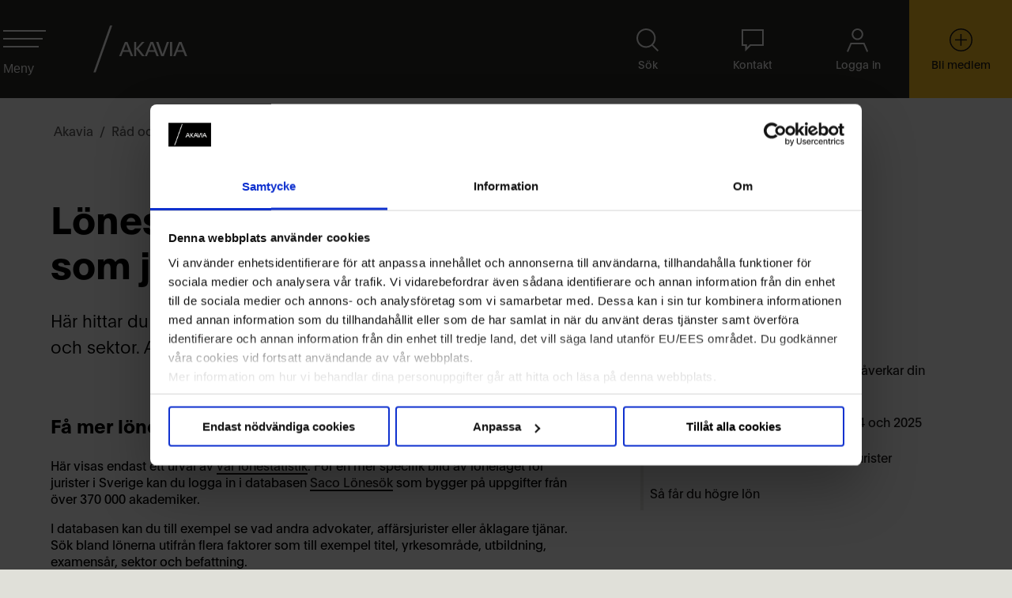

--- FILE ---
content_type: text/html; charset=utf-8
request_url: https://www.akavia.se/rad-och-stod/lon/lon-for-din-profession/ratt-lon-som-jurist/
body_size: 24391
content:
<!doctype html>
<html lang="sv" prefix="og: http://ogp.me/ns#">
<head>
<!-- Cookiebot Vitals Scan Hide -->
<script>
        window.addEventListener("CookiebotOnDialogInit", function() {
            if (Cookiebot.getDomainUrlParam("CookiebotScan") === "true")
            Cookiebot.setOutOfRegion();
        });
</script>
<!-- End Cookiebot Vitals Scan Hide -->

<!-- Start VWO Async SmartCode -->
<link rel="preconnect" href="https://dev.visualwebsiteoptimizer.com" />
<script type='text/javascript' id='vwoCode'>
    window._vwo_code || (function() {
    var account_id=968042,
    version=2.1,
    settings_tolerance=2000,
    hide_element='body',
    hide_element_style = 'opacity:0 !important;filter:alpha(opacity=0) !important;background:none !important;transition:none !important;',
    /* DO NOT EDIT BELOW THIS LINE */
    f=false,w=window,d=document,v=d.querySelector('#vwoCode'),cK='_vwo_'+account_id+'_settings',cc={};try{var c=JSON.parse(localStorage.getItem('_vwo_'+account_id+'_config'));cc=c&&typeof c==='object'?c:{}}catch(e){}var stT=cc.stT==='session'?w.sessionStorage:w.localStorage;code={nonce:v&&v.nonce,library_tolerance:function(){return typeof library_tolerance!=='undefined'?library_tolerance:undefined},settings_tolerance:function(){return cc.sT||settings_tolerance},hide_element_style:function(){return'{'+(cc.hES||hide_element_style)+'}'},hide_element:function(){if(performance.getEntriesByName('first-contentful-paint')[0]){return''}return typeof cc.hE==='string'?cc.hE:hide_element},getVersion:function(){return version},finish:function(e){if(!f){f=true;var t=d.getElementById('_vis_opt_path_hides');if(t)t.parentNode.removeChild(t);if(e)(new Image).src='https://dev.visualwebsiteoptimizer.com/ee.gif?a='+account_id+e}},finished:function(){return f},addScript:function(e){var t=d.createElement('script');t.type='text/javascript';if(e.src){t.src=e.src}else{t.text=e.text}v&&t.setAttribute('nonce',v.nonce);d.getElementsByTagName('head')[0].appendChild(t)},load:function(e,t){var n=this.getSettings(),i=d.createElement('script'),r=this;t=t||{};if(n){i.textContent=n;d.getElementsByTagName('head')[0].appendChild(i);if(!w.VWO||VWO.caE){stT.removeItem(cK);r.load(e)}}else{var o=new XMLHttpRequest;o.open('GET',e,true);o.withCredentials=!t.dSC;o.responseType=t.responseType||'text';o.onload=function(){if(t.onloadCb){return t.onloadCb(o,e)}if(o.status===200||o.status===304){_vwo_code.addScript({text:o.responseText})}else{_vwo_code.finish('&e=loading_failure:'+e)}};o.onerror=function(){if(t.onerrorCb){return t.onerrorCb(e)}_vwo_code.finish('&e=loading_failure:'+e)};o.send()}},getSettings:function(){try{var e=stT.getItem(cK);if(!e){return}e=JSON.parse(e);if(Date.now()>e.e){stT.removeItem(cK);return}return e.s}catch(e){return}},init:function(){if(d.URL.indexOf('__vwo_disable__')>-1)return;var e=this.settings_tolerance();w._vwo_settings_timer=setTimeout(function(){_vwo_code.finish();stT.removeItem(cK)},e);var t;if(this.hide_element()!=='body'){t=d.createElement('style');var n=this.hide_element(),i=n?n+this.hide_element_style():'',r=d.getElementsByTagName('head')[0];t.setAttribute('id','_vis_opt_path_hides');v&&t.setAttribute('nonce',v.nonce);t.setAttribute('type','text/css');if(t.styleSheet)t.styleSheet.cssText=i;else t.appendChild(d.createTextNode(i));r.appendChild(t)}else{t=d.getElementsByTagName('head')[0];var i=d.createElement('div');i.style.cssText='z-index: 2147483647 !important;position: fixed !important;left: 0 !important;top: 0 !important;width: 100% !important;height: 100% !important;background: white !important;display: block !important;';i.setAttribute('id','_vis_opt_path_hides');i.classList.add('_vis_hide_layer');t.parentNode.insertBefore(i,t.nextSibling)}var o=window._vis_opt_url||d.URL,s='https://dev.visualwebsiteoptimizer.com/j.php?a='+account_id+'&u='+encodeURIComponent(o)+'&vn='+version;if(w.location.search.indexOf('_vwo_xhr')!==-1){this.addScript({src:s})}else{this.load(s+'&x=true')}}};w._vwo_code=code;code.init();})();
</script>
<!-- End VWO Async SmartCode -->

<!-- Cookiebot and VWO sync -->
<script type='text/javascript' id='vwoCode'>
    window.addEventListener('CookiebotOnAccept', function (e) {
        if (Cookiebot.consent.statistics) {
            window.VWO = window.VWO || [];
            window.VWO.init = window.VWO.init ||
                function (state) {
                    window.VWO.consentState = state;
                }
            window.VWO.init(1);
        }
    }, false);

    window.addEventListener('CookiebotOnDecline', function (e) {
        if (Cookiebot.declined) {
            window.VWO = window.VWO || [];
            window.VWO.init = window.VWO.init ||
                function (state) {
                    window.VWO.consentState = state;
                }
            window.VWO.init(3);
        }
    }, false);
</script>
<!-- End Cookiebot and VWO sync -->
    <meta charset="utf-8">
    <title>F&#xE5; r&#xE4;tt l&#xF6;n som jurist eller advokat | Akavia</title>
    <meta name="viewport" content="width=device-width, initial-scale=1">
    <meta name="viewport" content="width=device-width, initial-scale=1">
    <meta name="robots" content="index,follow" />
    <meta name="description" content="Se vilka branscher som ger dig h&#xF6;gst l&#xF6;n som &#xE4;r jurist. Anv&#xE4;nd v&#xE5;r l&#xF6;nestatistik och hitta marknadsl&#xF6;nen som advokat, bitr&#xE4;dande jurist eller aff&#xE4;rsjurist." />
    <meta property="og:title" content="F&#xE5; r&#xE4;tt l&#xF6;n som jurist eller advokat | Akavia" />
    <meta property="og:description" content="Se vilka branscher som ger dig högst lön som är jurist. Använd vår lönestatistik och hitta marknadslönen som advokat, biträdande jurist eller affärsjurist." />
    <meta property="og:type" content="website" />
    <meta property="og:url" content="https://www.akavia.se/juristlon/" />
    <meta name="twitter:title" content="F&#xE5; r&#xE4;tt l&#xF6;n som jurist eller advokat | Akavia" />
    <meta name="twitter:description" content="Se vilka branscher som ger dig högst lön som är jurist. Använd vår lönestatistik och hitta marknadslönen som advokat, biträdande jurist eller affärsjurist." />
    <meta name="twitter:card" content="summary" />
    <meta name="twitter:url" content="https://www.akavia.se/juristlon/" />
        <meta property="og:image" content="https://www.akavia.se/siteassets/01-gemensamt/bilder/bilder-utan-manniskor/banner_vajer.png" />
        <meta name="twitter:image" content="https://www.akavia.se/siteassets/01-gemensamt/bilder/bilder-utan-manniskor/banner_vajer.png" />
    <link rel="icon" type="image/x-icon" sizes="32x32" href="/Static/Images/akavia_favicon_2025_32x32.ico" />
    <link rel="icon" type="image/png" sizes="196x196" href="/Static/Images/akavia_favicon_2025_192x192.png" />
    <link rel="preconnect" href="https://dev.visualwebsiteoptimizer.com" />
    
    
    <meta name="pageType" content="Rich content page" />
    <meta name="loggedIn" content="false" />
    <meta name="env" content="production" />
    <meta name="accessLevel" content="everyone" />
    <meta name="includeInLocalSearchResults" content="true" />
    <link href="https://www.akavia.se/rad-och-stod/lon/lon-for-din-profession/ratt-lon-som-jurist/" rel="canonical" />
    <link rel="stylesheet" href="/Static/Dist/akavia.e6d2acce61.css" />    


    <!-- Google Tag Manager -->
    <script>
    // console.log("INIT Google Tag Manager");
        (function(w, d, s, l, i) {
            w[l] = w[l] || [];
            w[l].push({
                'gtm.start':
                    new Date().getTime(),
                event: 'gtm.js'
            });
            var f = d.getElementsByTagName(s)[0],
                j = d.createElement(s),
                dl = l != 'dataLayer' ? '&l=' + l : '';
            j.async = true;
            j.src =
                'https://analys.akavia.se/gtm.js?id=' + i + dl;
            f.parentNode.insertBefore(j, f);
        })(window, document, 'script', 'dataLayer', 'GTM-PLWNXK6');
    </script>
    <!-- End Google Tag Manager -->
    <meta name="google-site-verification" content="vextZui-Rveg97bzn3TbTaLIuCFBJqNegafh7pL6MJ4" />
    <meta name="facebook-domain-verification" content="7cyerxmd5f5i9yiillossi5k88u4pu" />

    <script>
!function(T,l,y){var S=T.location,k="script",D="instrumentationKey",C="ingestionendpoint",I="disableExceptionTracking",E="ai.device.",b="toLowerCase",w="crossOrigin",N="POST",e="appInsightsSDK",t=y.name||"appInsights";(y.name||T[e])&&(T[e]=t);var n=T[t]||function(d){var g=!1,f=!1,m={initialize:!0,queue:[],sv:"5",version:2,config:d};function v(e,t){var n={},a="Browser";return n[E+"id"]=a[b](),n[E+"type"]=a,n["ai.operation.name"]=S&&S.pathname||"_unknown_",n["ai.internal.sdkVersion"]="javascript:snippet_"+(m.sv||m.version),{time:function(){var e=new Date;function t(e){var t=""+e;return 1===t.length&&(t="0"+t),t}return e.getUTCFullYear()+"-"+t(1+e.getUTCMonth())+"-"+t(e.getUTCDate())+"T"+t(e.getUTCHours())+":"+t(e.getUTCMinutes())+":"+t(e.getUTCSeconds())+"."+((e.getUTCMilliseconds()/1e3).toFixed(3)+"").slice(2,5)+"Z"}(),iKey:e,name:"Microsoft.ApplicationInsights."+e.replace(/-/g,"")+"."+t,sampleRate:100,tags:n,data:{baseData:{ver:2}}}}var h=d.url||y.src;if(h){function a(e){var t,n,a,i,r,o,s,c,u,p,l;g=!0,m.queue=[],f||(f=!0,t=h,s=function(){var e={},t=d.connectionString;if(t)for(var n=t.split(";"),a=0;a<n.length;a++){var i=n[a].split("=");2===i.length&&(e[i[0][b]()]=i[1])}if(!e[C]){var r=e.endpointsuffix,o=r?e.location:null;e[C]="https://"+(o?o+".":"")+"dc."+(r||"services.visualstudio.com")}return e}(),c=s[D]||d[D]||"",u=s[C],p=u?u+"/v2/track":d.endpointUrl,(l=[]).push((n="SDK LOAD Failure: Failed to load Application Insights SDK script (See stack for details)",a=t,i=p,(o=(r=v(c,"Exception")).data).baseType="ExceptionData",o.baseData.exceptions=[{typeName:"SDKLoadFailed",message:n.replace(/\./g,"-"),hasFullStack:!1,stack:n+"\nSnippet failed to load ["+a+"] -- Telemetry is disabled\nHelp Link: https://go.microsoft.com/fwlink/?linkid=2128109\nHost: "+(S&&S.pathname||"_unknown_")+"\nEndpoint: "+i,parsedStack:[]}],r)),l.push(function(e,t,n,a){var i=v(c,"Message"),r=i.data;r.baseType="MessageData";var o=r.baseData;return o.message='AI (Internal): 99 message:"'+("SDK LOAD Failure: Failed to load Application Insights SDK script (See stack for details) ("+n+")").replace(/\"/g,"")+'"',o.properties={endpoint:a},i}(0,0,t,p)),function(e,t){if(JSON){var n=T.fetch;if(n&&!y.useXhr)n(t,{method:N,body:JSON.stringify(e),mode:"cors"});else if(XMLHttpRequest){var a=new XMLHttpRequest;a.open(N,t),a.setRequestHeader("Content-type","application/json"),a.send(JSON.stringify(e))}}}(l,p))}function i(e,t){f||setTimeout(function(){!t&&m.core||a()},500)}var e=function(){var n=l.createElement(k);n.src=h;var e=y[w];return!e&&""!==e||"undefined"==n[w]||(n[w]=e),n.onload=i,n.onerror=a,n.onreadystatechange=function(e,t){"loaded"!==n.readyState&&"complete"!==n.readyState||i(0,t)},n}();y.ld<0?l.getElementsByTagName("head")[0].appendChild(e):setTimeout(function(){l.getElementsByTagName(k)[0].parentNode.appendChild(e)},y.ld||0)}try{m.cookie=l.cookie}catch(p){}function t(e){for(;e.length;)!function(t){m[t]=function(){var e=arguments;g||m.queue.push(function(){m[t].apply(m,e)})}}(e.pop())}var n="track",r="TrackPage",o="TrackEvent";t([n+"Event",n+"PageView",n+"Exception",n+"Trace",n+"DependencyData",n+"Metric",n+"PageViewPerformance","start"+r,"stop"+r,"start"+o,"stop"+o,"addTelemetryInitializer","setAuthenticatedUserContext","clearAuthenticatedUserContext","flush"]),m.SeverityLevel={Verbose:0,Information:1,Warning:2,Error:3,Critical:4};var s=(d.extensionConfig||{}).ApplicationInsightsAnalytics||{};if(!0!==d[I]&&!0!==s[I]){var c="onerror";t(["_"+c]);var u=T[c];T[c]=function(e,t,n,a,i){var r=u&&u(e,t,n,a,i);return!0!==r&&m["_"+c]({message:e,url:t,lineNumber:n,columnNumber:a,error:i}),r},d.autoExceptionInstrumented=!0}return m}(y.cfg);function a(){y.onInit&&y.onInit(n)}(T[t]=n).queue&&0===n.queue.length?(n.queue.push(a),n.trackPageView({})):a()}(window,document,{src: "https://js.monitor.azure.com/scripts/b/ai.2.gbl.min.js", crossOrigin: "anonymous", cfg: {instrumentationKey: '403d7333-479e-4248-b9c3-de60b9bd975b', disableCookiesUsage: false }});
</script>

</head>

<body class="theme--akavia SectionedContentPage">


    <noscript><iframe src="https://www.googletagmanager.com/ns.html?id=GTM-PLWNXK6" height="0" width="0" style="display: none; visibility: hidden"></iframe></noscript>
    
    
    <div class="mg-site l-site">
    

    <div role="region" aria-label="Skip link"><a class="skip-to-content-link" href="#main-content">Gå till Innehållet</a></div>
    <header id="ak" class="header menuSystem-v2">
        <div class="header__wrap" role="navigation" aria-label="Global navigering">
            <button class="toggle-nav" title="Öppna Huvudmeny">
                <div class="toggle-icon" aria-hidden="true">
                    <span></span>
                    <span></span>
                    <span></span>
                </div>
                <div class="toggle-nav__text pl">Meny</div>
            </button>
            <div class="header__logo-wrapper logo">
                <a class="logo__link" href="/" data-click-type="home" data-click-location="header">
                    <span class="hide-element">Akavia</span>
                    <svg class="logo__element" aria-hidden="true" role="image">
                        <use href="/Static/Dist/akavia-sprite.svg#sprite-ak_logo_white_2025"></use>
                    </svg>
                </a>
            </div>

            <ul class="secondary-navigation">

                    <li class="list-item">
                        <a class="item-link --search"
                        href="/sok/"
                        data-click-type="nav"
                        data-click-location="header">
                            <div class="icon">
                                <img src="/Static/Graphics/svg/ak_head_search.svg" aria-hidden="true" role="img" alt />
                            </div>
                            <div class="icon_text">Sök</div>
                        </a>
                    </li>

                    <li class="list-item">
                        <a class="item-link"
                        href="/om-akavia/kontakt/"
                        data-click-type="nav"
                        data-click-location="header">
                            <div class="icon">
                                <img src="/Static/Graphics/svg/ak_head_contact.svg" aria-hidden="true" role="img" alt />
                            </div>
                            <div class="icon_text">Kontakt</div>
                        </a>
                    </li>

                    <li class="list-item">
                        <a class="item-link"
                        href="/mina-sidor/inloggning/?url=/rad-och-stod/lon/lon-for-din-profession/ratt-lon-som-jurist/"
                        data-click-type="nav"
                        data-click-location="header">
                            <div class="icon">
                                <img src="/Static/Graphics/svg/ak_head_login.svg" aria-hidden="true" role="img" alt />
                            </div>
                            <div class="icon_text">Logga in</div>
                        </a>
                    </li>

                    <li class="list-item becomemember">
                        <a class="item-link"
                        href="/medlemskapet/bli-medlem/"
                        data-click-type="nav"
                        data-click-location="header">
                            <div class="icon becomemember">
                                <img src="/Static/Graphics/svg/ak_head_becomemember.svg" aria-hidden="true" role="img" alt />
                            </div>
                            <div class="icon_text">Bli medlem</div>
                        </a>
                    </li>

            </ul>

        </div>
    </header>
    <nav class="primary-navigation menuSystem-v2 custom-sb" role="navigation" aria-hidden="true" aria-label="Sidans huvudmeny">
        <div class="close-menu-wrapper">
            <div>
                <a class="logo__link" href="/" data-click-type="home" data-click-location="header">
                    <span class="hide-element">Akavia</span>
                    <svg class="logo__element" aria-hidden="true" role="image">
                        <use href="/Static/Dist/akavia-sprite.svg#sprite-ak_logo_white_2025"></use>
                    </svg>
                </a>
            </div>
            <button class="toggle-nav btn-close-menu JS" title="Stäng Huvudmeny" aria-label="Stäng huvudmeny">
                <div class="close-icon">
                    <span aria-hidden="true"></span>
                    <span aria-hidden="true"></span>
                    <span aria-hidden="true"></span>
                </div>
                <div class="toggle-nav__text">
                    Stäng
                </div>
            </button>

        </div>
        <ul class="navigation">
                <li class="mainMenu  has-children expanded">
                    <a data-click-type="nav" data-click-location="menu" class="primary-navigation " href="/rad-och-stod/">R&#xE5;d och st&#xF6;d</a>
                        <button class="toggle__trigger expanded" role="button" aria-label="St&#xE4;ng undermeny för R&#xE5;d och st&#xF6;d" aria-expanded="true"></button>
        <ul class="toggle__content expanded">
                <li class="mainMenu level-2 has-children expanded ">
                    <a data-click-type="nav" data-click-location="menu" class="link-item level-2 " href="/rad-och-stod/lon/">L&#xF6;n</a>

                        <button class="toggle__trigger expanded" role="button" aria-label="St&#xE4;ng undermeny för L&#xF6;n" aria-expanded="true"></button>
        <ul class="toggle__content expanded">
                <li class="mainMenu level-3 has-children expanded ">
                    <a data-click-type="nav" data-click-location="menu" class="link-item level-3 " href="/rad-och-stod/lon/lon-for-din-profession/">L&#xF6;n f&#xF6;r din profession</a>

                        <button class="toggle__trigger expanded" role="button" aria-label="St&#xE4;ng undermeny för L&#xF6;n f&#xF6;r din profession" aria-expanded="true"></button>
        <ul class="toggle__content expanded">
                <li class="mainMenu level-3 ">
                    <a data-click-type="nav" data-click-location="menu" class="link-item level-3 " href="/rad-och-stod/lon/lon-for-din-profession/ratt-lon-som-ekonom/">F&#xE5; r&#xE4;tt l&#xF6;n som ekonom</a>

                </li>
                <li class="mainMenu level-3 active">
                    <a data-click-type="nav" data-click-location="menu" class="link-item level-3 active" href="/rad-och-stod/lon/lon-for-din-profession/ratt-lon-som-jurist/">F&#xE5; r&#xE4;tt l&#xF6;n som jurist</a>

                </li>
                <li class="mainMenu level-3 ">
                    <a data-click-type="nav" data-click-location="menu" class="link-item level-3 " href="/rad-och-stod/lon/lon-for-din-profession/ratt-lon-som-samhallsvetare/">F&#xE5; r&#xE4;tt l&#xF6;n som samh&#xE4;llsvetare</a>

                </li>
                <li class="mainMenu level-3 ">
                    <a data-click-type="nav" data-click-location="menu" class="link-item level-3 " href="/rad-och-stod/lon/lon-for-din-profession/ratt-lon-som-it-akademiker/">F&#xE5; r&#xE4;tt l&#xF6;n som it-akademiker</a>

                </li>
                <li class="mainMenu level-3 ">
                    <a data-click-type="nav" data-click-location="menu" class="link-item level-3 " href="/rad-och-stod/lon/lon-for-din-profession/ratt-lon-som-personalvetare/">F&#xE5; r&#xE4;tt l&#xF6;n som personalvetare</a>

                </li>
                <li class="mainMenu level-3 ">
                    <a data-click-type="nav" data-click-location="menu" class="link-item level-3 " href="/rad-och-stod/lon/lon-for-din-profession/ratt-lon-som-kommunikator/">F&#xE5; r&#xE4;tt l&#xF6;n som kommunikat&#xF6;r</a>

                </li>
                <li class="mainMenu level-3 ">
                    <a data-click-type="nav" data-click-location="menu" class="link-item level-3 " href="/rad-och-stod/lon/lon-for-din-profession/ratt-lon-som-chef/">R&#xE4;tt l&#xF6;n som chef</a>

                </li>
                <li class="mainMenu level-3 ">
                    <a data-click-type="nav" data-click-location="menu" class="link-item level-3 " href="/rad-och-stod/lon/lon-for-din-profession/ratt-lon-som-nyexad/">R&#xE4;tt l&#xF6;n som nyexad</a>

                </li>
        </ul>
                </li>
                <li class="mainMenu level-3 has-children ">
                    <a data-click-type="nav" data-click-location="menu" class="link-item level-3 " href="/rad-och-stod/lon/verktyg-for-din-lon/">Verktyg f&#xF6;r din l&#xF6;n</a>

                        <button class="toggle__trigger " role="button" aria-label="&#xD6;ppna undermeny för Verktyg f&#xF6;r din l&#xF6;n" aria-expanded="false"></button>
        <ul class="toggle__content ">
                <li class="mainMenu level-3 ">
                    <a data-click-type="nav" data-click-location="menu" class="link-item level-3 " href="/rad-och-stod/lon/verktyg-for-din-lon/lonestatistik/">L&#xF6;nestatistik</a>

                </li>
                <li class="mainMenu level-3 ">
                    <a data-click-type="nav" data-click-location="menu" class="link-item level-3 " href="/rad-och-stod/lon/verktyg-for-din-lon/loneradgivning/">L&#xF6;ner&#xE5;dgivning</a>

                </li>
                <li class="mainMenu level-3 ">
                    <a data-click-type="nav" data-click-location="menu" class="link-item level-3 " href="/rad-och-stod/lon/verktyg-for-din-lon/10-tips-for-hogre-lon/">10 tips f&#xF6;r h&#xF6;gre l&#xF6;n</a>

                </li>
                <li class="mainMenu level-3 ">
                    <a data-click-type="nav" data-click-location="menu" class="link-item level-3 " href="/rad-och-stod/lon/verktyg-for-din-lon/allt-om-lonesamtalet/">Allt om l&#xF6;nesamtalet</a>

                </li>
                <li class="mainMenu level-3 ">
                    <a data-click-type="nav" data-click-location="menu" class="link-item level-3 " href="/rad-och-stod/lon/verktyg-for-din-lon/loneforhandla-nar-du-byter-jobb-10-rad-fran-experten/">L&#xF6;nef&#xF6;rhandling n&#xE4;r du byter jobb</a>

                </li>
                <li class="mainMenu level-3 ">
                    <a data-click-type="nav" data-click-location="menu" class="link-item level-3 " href="/rad-och-stod/lon/verktyg-for-din-lon/argumenten-for-att-hoja-din-lon/">Argumenten f&#xF6;r att h&#xF6;ja din l&#xF6;n</a>

                </li>
                <li class="mainMenu level-3 ">
                    <a data-click-type="nav" data-click-location="menu" class="link-item level-3 " href="/rad-och-stod/lon/verktyg-for-din-lon/att-tanka-pa-vid-rorlig-lon-bonus-provision/">Att t&#xE4;nka p&#xE5; vid r&#xF6;rlig l&#xF6;n som bonus eller provision</a>

                </li>
                <li class="mainMenu level-3 ">
                    <a data-click-type="nav" data-click-location="menu" class="link-item level-3 " href="/rad-och-stod/lon/verktyg-for-din-lon/vanliga-fragor-om-lon/">Vanliga fr&#xE5;gor om l&#xF6;n</a>

                </li>
        </ul>
                </li>
                <li class="mainMenu level-3 ">
                    <a data-click-type="nav" data-click-location="menu" class="link-item level-3 " href="/rad-och-stod/lon/fran-politik-till-ny-lon/">Fr&#xE5;n politik till ny l&#xF6;n</a>

                </li>
        </ul>
                </li>
                <li class="mainMenu level-2 has-children ">
                    <a data-click-type="nav" data-click-location="menu" class="link-item level-2 " href="/rad-och-stod/soka-jobb/">S&#xF6;ka jobb</a>

                        <button class="toggle__trigger " role="button" aria-label="&#xD6;ppna undermeny för S&#xF6;ka jobb" aria-expanded="false"></button>
        <ul class="toggle__content ">
                <li class="mainMenu level-3 has-children ">
                    <a data-click-type="nav" data-click-location="menu" class="link-item level-3 " href="/rad-och-stod/soka-jobb/jobbansokan/">Jobbans&#xF6;kan</a>

                        <button class="toggle__trigger " role="button" aria-label="&#xD6;ppna undermeny för Jobbans&#xF6;kan" aria-expanded="false"></button>
        <ul class="toggle__content ">
                <li class="mainMenu level-3 ">
                    <a data-click-type="nav" data-click-location="menu" class="link-item level-3 " href="/rad-och-stod/soka-jobb/jobbansokan/sa-skriver-du-personligt-brev/">S&#xE5; skriver du ett personligt brev</a>

                </li>
                <li class="mainMenu level-3 ">
                    <a data-click-type="nav" data-click-location="menu" class="link-item level-3 " href="/rad-och-stod/soka-jobb/jobbansokan/sa-skriver-du-cv/">Att skriva cv</a>

                </li>
                <li class="mainMenu level-3 ">
                    <a data-click-type="nav" data-click-location="menu" class="link-item level-3 " href="/rad-och-stod/soka-jobb/jobbansokan/linkedin-programmet--steg-for-steg-guide/">LinkedIn-programmet - steg f&#xF6;r steg guide</a>

                </li>
        </ul>
                </li>
                <li class="mainMenu level-3 has-children ">
                    <a data-click-type="nav" data-click-location="menu" class="link-item level-3 " href="/rad-och-stod/soka-jobb/anstallningsintervju/">Anst&#xE4;llningsintervju</a>

                        <button class="toggle__trigger " role="button" aria-label="&#xD6;ppna undermeny för Anst&#xE4;llningsintervju" aria-expanded="false"></button>
        <ul class="toggle__content ">
                <li class="mainMenu level-3 ">
                    <a data-click-type="nav" data-click-location="menu" class="link-item level-3 " href="/rad-och-stod/soka-jobb/anstallningsintervju/infor-din-anstallningsintervju/">Tips inf&#xF6;r din anst&#xE4;llningsintervju</a>

                </li>
                <li class="mainMenu level-3 ">
                    <a data-click-type="nav" data-click-location="menu" class="link-item level-3 " href="/rad-och-stod/soka-jobb/anstallningsintervju/fragor-att-stalla-pa-intervju/">Fr&#xE5;gor att st&#xE4;lla p&#xE5; intervju</a>

                </li>
                <li class="mainMenu level-3 ">
                    <a data-click-type="nav" data-click-location="menu" class="link-item level-3 " href="/rad-och-stod/soka-jobb/anstallningsintervju/efter-din-anstallningsintervju/">Efter din anst&#xE4;llningsintervju</a>

                </li>
                <li class="mainMenu level-3 ">
                    <a data-click-type="nav" data-click-location="menu" class="link-item level-3 " href="/rad-och-stod/soka-jobb/anstallningsintervju/30-vanligaste-intervjufragorna/">30 vanligaste intervjufr&#xE5;gorna</a>

                </li>
                <li class="mainMenu level-3 ">
                    <a data-click-type="nav" data-click-location="menu" class="link-item level-3 " href="/rad-och-stod/soka-jobb/anstallningsintervju/intervju-pa-distans/">Arbetsintervju &#x2013; tips om den &#xE4;r digital</a>

                </li>
                <li class="mainMenu level-3 ">
                    <a data-click-type="nav" data-click-location="menu" class="link-item level-3 " href="/rad-och-stod/soka-jobb/anstallningsintervju/jobbtest/">Jobbtest &#x2013; s&#xE5; f&#xF6;rbereder du dig</a>

                </li>
                <li class="mainMenu level-3 ">
                    <a data-click-type="nav" data-click-location="menu" class="link-item level-3 " href="/rad-och-stod/soka-jobb/anstallningsintervju/intervjufragor-for-dig-som-chef/">Intervjufr&#xE5;gor f&#xF6;r dig som chef</a>

                </li>
        </ul>
                </li>
                <li class="mainMenu level-3 ">
                    <a data-click-type="nav" data-click-location="menu" class="link-item level-3 " href="/rad-och-stod/soka-jobb/jobba-inom-eu/">Jobba inom EU</a>

                </li>
        </ul>
                </li>
                <li class="mainMenu level-2 has-children ">
                    <a data-click-type="nav" data-click-location="menu" class="link-item level-2 " href="/rad-och-stod/foralder/">F&#xF6;r&#xE4;lder</a>

                        <button class="toggle__trigger " role="button" aria-label="&#xD6;ppna undermeny för F&#xF6;r&#xE4;lder" aria-expanded="false"></button>
        <ul class="toggle__content ">
                <li class="mainMenu level-3 has-children ">
                    <a data-click-type="nav" data-click-location="menu" class="link-item level-3 " href="/rad-och-stod/foralder/foraldraledig/">F&#xF6;r&#xE4;ldraledig</a>

                        <button class="toggle__trigger " role="button" aria-label="&#xD6;ppna undermeny för F&#xF6;r&#xE4;ldraledig" aria-expanded="false"></button>
        <ul class="toggle__content ">
                <li class="mainMenu level-3 ">
                    <a data-click-type="nav" data-click-location="menu" class="link-item level-3 " href="/rad-och-stod/foralder/foraldraledig/vanliga-fragor-och-svar-om-foraldraledighet/">Vanliga fr&#xE5;gor och svar om f&#xF6;r&#xE4;ldraledighet</a>

                </li>
                <li class="mainMenu level-3 ">
                    <a data-click-type="nav" data-click-location="menu" class="link-item level-3 " href="/rad-och-stod/foralder/foraldraledig/praktiska-rad-till-dig-som-ska-vara-foraldraledig/">R&#xE4;ttigheter p&#xE5; jobbet n&#xE4;r du v&#xE4;ntar barn</a>

                </li>
                <li class="mainMenu level-3 ">
                    <a data-click-type="nav" data-click-location="menu" class="link-item level-3 " href="/rad-och-stod/foralder/foraldraledig/jamstalld-foraldraledighet/">Om att dela p&#xE5; f&#xF6;r&#xE4;ldraledigheten</a>

                </li>
                <li class="mainMenu level-3 ">
                    <a data-click-type="nav" data-click-location="menu" class="link-item level-3 " href="/rad-och-stod/foralder/foraldraledig/chef-och-foraldraledighet/">Checklista vid f&#xF6;r&#xE4;ldraledighet</a>

                </li>
        </ul>
                </li>
                <li class="mainMenu level-3 has-children ">
                    <a data-click-type="nav" data-click-location="menu" class="link-item level-3 " href="/rad-och-stod/foralder/ersattning-vid-foraldraledighet/">Ers&#xE4;ttning vid f&#xF6;r&#xE4;ldraledighet</a>

                        <button class="toggle__trigger " role="button" aria-label="&#xD6;ppna undermeny för Ers&#xE4;ttning vid f&#xF6;r&#xE4;ldraledighet" aria-expanded="false"></button>
        <ul class="toggle__content ">
                <li class="mainMenu level-3 ">
                    <a data-click-type="nav" data-click-location="menu" class="link-item level-3 " href="/rad-och-stod/foralder/ersattning-vid-foraldraledighet/foraldrapenning-och-foraldralon/">F&#xF6;r&#xE4;ldrapenning och f&#xF6;r&#xE4;ldral&#xF6;n</a>

                </li>
        </ul>
                </li>
        </ul>
                </li>
                <li class="mainMenu level-2 has-children ">
                    <a data-click-type="nav" data-click-location="menu" class="link-item level-2 " href="/rad-och-stod/semester/">Semester</a>

                        <button class="toggle__trigger " role="button" aria-label="&#xD6;ppna undermeny för Semester" aria-expanded="false"></button>
        <ul class="toggle__content ">
                <li class="mainMenu level-3 ">
                    <a data-click-type="nav" data-click-location="menu" class="link-item level-3 " href="/rad-och-stod/semester/semesterratt/">Semesterr&#xE4;tt</a>

                </li>
                <li class="mainMenu level-3 ">
                    <a data-click-type="nav" data-click-location="menu" class="link-item level-3 " href="/rad-och-stod/semester/semester-utan-fast-anstallning/">Semester f&#xF6;r dig som inte &#xE4;r fast anst&#xE4;lld</a>

                </li>
                <li class="mainMenu level-3 ">
                    <a data-click-type="nav" data-click-location="menu" class="link-item level-3 " href="/rad-och-stod/semester/semesterlonegrundande-franvaro/">Semesterl&#xF6;negrundande fr&#xE5;nvaro</a>

                </li>
                <li class="mainMenu level-3 ">
                    <a data-click-type="nav" data-click-location="menu" class="link-item level-3 " href="/rad-och-stod/semester/semesterlon-och-semestertillagg/">Semesterl&#xF6;n och semestertill&#xE4;gg</a>

                </li>
                <li class="mainMenu level-3 ">
                    <a data-click-type="nav" data-click-location="menu" class="link-item level-3 " href="/rad-och-stod/semester/semesterersattning/">Semesterers&#xE4;ttning</a>

                </li>
                <li class="mainMenu level-3 ">
                    <a data-click-type="nav" data-click-location="menu" class="link-item level-3 " href="/rad-och-stod/semester/semester-vid-uppsagning/">Semester vid upps&#xE4;gning</a>

                </li>
                <li class="mainMenu level-3 ">
                    <a data-click-type="nav" data-click-location="menu" class="link-item level-3 " href="/rad-och-stod/semester/11-vanliga-fragor-om-semester/">11 vanliga fr&#xE5;gor om semester</a>

                </li>
        </ul>
                </li>
                <li class="mainMenu level-2 has-children ">
                    <a data-click-type="nav" data-click-location="menu" class="link-item level-2 " href="/rad-och-stod/arbetsmiljo/">Arbetsmilj&#xF6;</a>

                        <button class="toggle__trigger " role="button" aria-label="&#xD6;ppna undermeny för Arbetsmilj&#xF6;" aria-expanded="false"></button>
        <ul class="toggle__content ">
                <li class="mainMenu level-3 ">
                    <a data-click-type="nav" data-click-location="menu" class="link-item level-3 " href="/rad-och-stod/arbetsmiljo/arbetsmiljolagen/">Lagar och regler om arbetsmilj&#xF6;</a>

                </li>
                <li class="mainMenu level-3 ">
                    <a data-click-type="nav" data-click-location="menu" class="link-item level-3 " href="/rad-och-stod/arbetsmiljo/systematiskt-arbetsmiljoarbete-och-foretagshalsovard/">Systematiskt arbetsmilj&#xF6;arbete och f&#xF6;retagsh&#xE4;lsov&#xE5;rd</a>

                </li>
                <li class="mainMenu level-3 ">
                    <a data-click-type="nav" data-click-location="menu" class="link-item level-3 " href="/rad-och-stod/arbetsmiljo/vad-gor-ett-skyddsombud/">Vad g&#xF6;r ett skyddsombud?</a>

                </li>
                <li class="mainMenu level-3 ">
                    <a data-click-type="nav" data-click-location="menu" class="link-item level-3 " href="/rad-och-stod/arbetsmiljo/krankande-sarbehandling/">Mobbning och kr&#xE4;nkande s&#xE4;rbehandling</a>

                </li>
                <li class="mainMenu level-3 ">
                    <a data-click-type="nav" data-click-location="menu" class="link-item level-3 " href="/rad-och-stod/arbetsmiljo/vara-partsgemensamma-organisationer/">V&#xE5;ra partsgemensamma organisationer</a>

                </li>
        </ul>
                </li>
                <li class="mainMenu level-2 has-children ">
                    <a data-click-type="nav" data-click-location="menu" class="link-item level-2 " href="/rad-och-stod/diskriminering/">Diskriminering</a>

                        <button class="toggle__trigger " role="button" aria-label="&#xD6;ppna undermeny för Diskriminering" aria-expanded="false"></button>
        <ul class="toggle__content ">
                <li class="mainMenu level-3 ">
                    <a data-click-type="nav" data-click-location="menu" class="link-item level-3 " href="/rad-och-stod/diskriminering/diskrimineringslagen/">Diskrimineringslagen</a>

                </li>
                <li class="mainMenu level-3 ">
                    <a data-click-type="nav" data-click-location="menu" class="link-item level-3 " href="/rad-och-stod/diskriminering/sexuella-trakasserier/">Sexuella trakasserier p&#xE5; jobbet</a>

                </li>
                <li class="mainMenu level-3 ">
                    <a data-click-type="nav" data-click-location="menu" class="link-item level-3 " href="/rad-och-stod/diskriminering/aktiva-atgarder-forebygger-diskriminering/">Att f&#xF6;rebygga diskriminering som arbetsgivare</a>

                </li>
        </ul>
                </li>
                <li class="mainMenu level-2 has-children ">
                    <a data-click-type="nav" data-click-location="menu" class="link-item level-2 " href="/rad-och-stod/uppsagning/">Upps&#xE4;gning</a>

                        <button class="toggle__trigger " role="button" aria-label="&#xD6;ppna undermeny för Upps&#xE4;gning" aria-expanded="false"></button>
        <ul class="toggle__content ">
                <li class="mainMenu level-3 ">
                    <a data-click-type="nav" data-click-location="menu" class="link-item level-3 " href="/rad-och-stod/uppsagning/egen-uppsagning/">Egen upps&#xE4;gning</a>

                </li>
                <li class="mainMenu level-3 ">
                    <a data-click-type="nav" data-click-location="menu" class="link-item level-3 " href="/rad-och-stod/uppsagning/overenskommelse-uppsagning-utkop/">&#xD6;verenskommelse om upps&#xE4;gning</a>

                </li>
                <li class="mainMenu level-3 ">
                    <a data-click-type="nav" data-click-location="menu" class="link-item level-3 " href="/rad-och-stod/uppsagning/uppsagningstid-enligt-las-och-kollektivavtal/">Upps&#xE4;gningstid enligt las och kollektivavtal</a>

                </li>
                <li class="mainMenu level-3 ">
                    <a data-click-type="nav" data-click-location="menu" class="link-item level-3 " href="/rad-och-stod/uppsagning/avskedande-fran-anstallning/">Avsked med omedelbar verkan</a>

                </li>
                <li class="mainMenu level-3 ">
                    <a data-click-type="nav" data-click-location="menu" class="link-item level-3 " href="/rad-och-stod/uppsagning/om-varsel-och-uppsagning-vid-arbetsbrist/">Om varsel och upps&#xE4;gning vid arbetsbrist</a>

                </li>
                <li class="mainMenu level-3 ">
                    <a data-click-type="nav" data-click-location="menu" class="link-item level-3 " href="/rad-och-stod/uppsagning/saga-upp-sig-steg-for-steg/">Hur du s&#xE4;ger upp dig &#x2013; steg f&#xF6;r steg</a>

                </li>
                <li class="mainMenu level-3 ">
                    <a data-click-type="nav" data-click-location="menu" class="link-item level-3 " href="/rad-och-stod/uppsagning/omstallning/">Omst&#xE4;llning</a>

                </li>
                <li class="mainMenu level-3 ">
                    <a data-click-type="nav" data-click-location="menu" class="link-item level-3 " href="/rad-och-stod/uppsagning/arbetsgivarintyg/">Arbetsgivarintyg</a>

                </li>
                <li class="mainMenu level-3 ">
                    <a data-click-type="nav" data-click-location="menu" class="link-item level-3 " href="/rad-och-stod/uppsagning/tjanstgoringsbetyg/">Tj&#xE4;nstg&#xF6;ringsbetyg</a>

                </li>
        </ul>
                </li>
                <li class="mainMenu level-2 has-children ">
                    <a data-click-type="nav" data-click-location="menu" class="link-item level-2 " href="/rad-och-stod/a-kassa/">A-kassa</a>

                        <button class="toggle__trigger " role="button" aria-label="&#xD6;ppna undermeny för A-kassa" aria-expanded="false"></button>
        <ul class="toggle__content ">
                <li class="mainMenu level-3 ">
                    <a data-click-type="nav" data-click-location="menu" class="link-item level-3 " href="/rad-och-stod/a-kassa/akassa-for-egenforetagare/">A-kassa f&#xF6;r egenf&#xF6;retagare</a>

                </li>
        </ul>
                </li>
                <li class="mainMenu level-2 has-children ">
                    <a data-click-type="nav" data-click-location="menu" class="link-item level-2 " href="/rad-och-stod/kollektivavtal/">Kollektivavtal</a>

                        <button class="toggle__trigger " role="button" aria-label="&#xD6;ppna undermeny för Kollektivavtal" aria-expanded="false"></button>
        <ul class="toggle__content ">
                <li class="mainMenu level-3 ">
                    <a data-click-type="nav" data-click-location="menu" class="link-item level-3 " href="/rad-och-stod/kollektivavtal/vad-ar-ett-kollektivavtal/">Din guide till kollektivavtal</a>

                </li>
                <li class="mainMenu level-3 ">
                    <a data-click-type="nav" data-click-location="menu" class="link-item level-3 " href="/rad-och-stod/kollektivavtal/fordelar-med-kollektivavtal/">D&#xE4;rf&#xF6;r ger kollektivavtal dig mer i pl&#xE5;nboken</a>

                </li>
                <li class="mainMenu level-3 ">
                    <a data-click-type="nav" data-click-location="menu" class="link-item level-3 " href="/rad-och-stod/kollektivavtal/viktigt-att-tanka-pa-om-arbetsplatsen-saknar-kollektivavtal/">Viktigt att t&#xE4;nka p&#xE5; om arbetsplatsen saknar kollektivavtal</a>

                </li>
                <li class="mainMenu level-3 ">
                    <a data-click-type="nav" data-click-location="menu" class="link-item level-3 " href="/rad-och-stod/kollektivavtal/teckna-kollektivavtal-som-arbetsgivare/">Teckna kollektivavtal som arbetsgivare</a>

                </li>
                <li class="mainMenu level-3 has-children ">
                    <a data-click-type="nav" data-click-location="menu" class="link-item level-3 " href="/rad-och-stod/kollektivavtal/privat-sektor/">Privat sektor</a>

                        <button class="toggle__trigger " role="button" aria-label="&#xD6;ppna undermeny för Privat sektor" aria-expanded="false"></button>
        <ul class="toggle__content ">
                <li class="mainMenu level-3 ">
                    <a data-click-type="nav" data-click-location="menu" class="link-item level-3 " href="/rad-och-stod/kollektivavtal/privat-sektor/kollektivavtal-i-privat-sektor/">Hitta ditt kollektivavtal i privat sektor</a>

                </li>
                <li class="mainMenu level-3 ">
                    <a data-click-type="nav" data-click-location="menu" class="link-item level-3 " href="/rad-och-stod/kollektivavtal/privat-sektor/hangavtal-eller-kollektivavtal/">Teckna kollektivavtal eller h&#xE4;ngavtal</a>

                </li>
        </ul>
                </li>
                <li class="mainMenu level-3 ">
                    <a data-click-type="nav" data-click-location="menu" class="link-item level-3 " href="/rad-och-stod/kollektivavtal/statlig-sektor/">Statlig sektor</a>

                </li>
                <li class="mainMenu level-3 ">
                    <a data-click-type="nav" data-click-location="menu" class="link-item level-3 " href="/rad-och-stod/kollektivavtal/kommun-och-region/">Kommun och region</a>

                </li>
                <li class="mainMenu level-3 ">
                    <a data-click-type="nav" data-click-location="menu" class="link-item level-3 " href="/rad-och-stod/kollektivavtal/svenska-kyrkan/">Svenska Kyrkan</a>

                </li>
                <li class="mainMenu level-3 ">
                    <a data-click-type="nav" data-click-location="menu" class="link-item level-3 " href="/rad-och-stod/kollektivavtal/avtalsrorelse/">Avtalsr&#xF6;relsen</a>

                </li>
        </ul>
                </li>
                <li class="mainMenu level-2 has-children ">
                    <a data-click-type="nav" data-click-location="menu" class="link-item level-2 " href="/rad-och-stod/anstallningsavtal/">Anst&#xE4;llningsavtal</a>

                        <button class="toggle__trigger " role="button" aria-label="&#xD6;ppna undermeny för Anst&#xE4;llningsavtal" aria-expanded="false"></button>
        <ul class="toggle__content ">
                <li class="mainMenu level-3 has-children ">
                    <a data-click-type="nav" data-click-location="menu" class="link-item level-3 " href="/rad-och-stod/anstallningsavtal/om-anstallningsavtal/">Om anst&#xE4;llningsavtal</a>

                        <button class="toggle__trigger " role="button" aria-label="&#xD6;ppna undermeny för Om anst&#xE4;llningsavtal" aria-expanded="false"></button>
        <ul class="toggle__content ">
                <li class="mainMenu level-3 ">
                    <a data-click-type="nav" data-click-location="menu" class="link-item level-3 " href="/rad-och-stod/anstallningsavtal/om-anstallningsavtal/7-saker-att-se-over-innan-du-skriver-pa/">7 saker att se &#xF6;ver innan du skriver p&#xE5;</a>

                </li>
                <li class="mainMenu level-3 ">
                    <a data-click-type="nav" data-click-location="menu" class="link-item level-3 " href="/rad-och-stod/anstallningsavtal/om-anstallningsavtal/forhandling-om-formaner-i-ditt-anstallningsavtal/">F&#xF6;rhandla om fler f&#xF6;rm&#xE5;ner</a>

                </li>
                <li class="mainMenu level-3 ">
                    <a data-click-type="nav" data-click-location="menu" class="link-item level-3 " href="/rad-och-stod/anstallningsavtal/om-anstallningsavtal/muntligt-avtal/">Muntligt avtal</a>

                </li>
                <li class="mainMenu level-3 ">
                    <a data-click-type="nav" data-click-location="menu" class="link-item level-3 " href="/rad-och-stod/anstallningsavtal/om-anstallningsavtal/om-arbetsgivaren-inte-betalar-ut-din-lon/">Om arbetsgivaren inte betalar ut din l&#xF6;n</a>

                </li>
                <li class="mainMenu level-3 ">
                    <a data-click-type="nav" data-click-location="menu" class="link-item level-3 " href="/rad-och-stod/anstallningsavtal/om-anstallningsavtal/rorlig-lon-i-ditt-anstallningsavtal/">R&#xF6;rlig l&#xF6;n i ditt anst&#xE4;llningsavtal</a>

                </li>
        </ul>
                </li>
                <li class="mainMenu level-3 has-children ">
                    <a data-click-type="nav" data-click-location="menu" class="link-item level-3 " href="/rad-och-stod/anstallningsavtal/checklista-och-mall/">Mallar och checklistor</a>

                        <button class="toggle__trigger " role="button" aria-label="&#xD6;ppna undermeny för Mallar och checklistor" aria-expanded="false"></button>
        <ul class="toggle__content ">
                <li class="mainMenu level-3 ">
                    <a data-click-type="nav" data-click-location="menu" class="link-item level-3 " href="/rad-och-stod/anstallningsavtal/checklista-och-mall/checklista-for-anstallningsavtal/">Checklista f&#xF6;r anst&#xE4;llningsavtal</a>

                </li>
                <li class="mainMenu level-3 ">
                    <a data-click-type="nav" data-click-location="menu" class="link-item level-3 " href="/rad-och-stod/anstallningsavtal/checklista-och-mall/mallar-anstallningsavtal/">Mall: Anst&#xE4;llningsavtal</a>

                </li>
                <li class="mainMenu level-3 ">
                    <a data-click-type="nav" data-click-location="menu" class="link-item level-3 " href="/rad-och-stod/anstallningsavtal/checklista-och-mall/checklista-for-anstallningsavtal-utomlands/">Checklista f&#xF6;r anst&#xE4;llningsavtal utomlands</a>

                </li>
                <li class="mainMenu level-3 ">
                    <a data-click-type="nav" data-click-location="menu" class="link-item level-3 " href="/rad-och-stod/anstallningsavtal/checklista-och-mall/anstallningsavtal-for-vd-och-dig-i-foretagsledande-stallning/">Anst&#xE4;llningsavtal f&#xF6;r vd och f&#xF6;retagsledare</a>

                </li>
        </ul>
                </li>
                <li class="mainMenu level-3 has-children ">
                    <a data-click-type="nav" data-click-location="menu" class="link-item level-3 " href="/rad-och-stod/anstallningsavtal/villkor-och-anstallningsformer/">Anst&#xE4;llningsformer och anst&#xE4;llningsvillkor</a>

                        <button class="toggle__trigger " role="button" aria-label="&#xD6;ppna undermeny för Anst&#xE4;llningsformer och anst&#xE4;llningsvillkor" aria-expanded="false"></button>
        <ul class="toggle__content ">
                <li class="mainMenu level-3 ">
                    <a data-click-type="nav" data-click-location="menu" class="link-item level-3 " href="/rad-och-stod/anstallningsavtal/villkor-och-anstallningsformer/anstallningsformer/">Anst&#xE4;llningsformer enligt LAS</a>

                </li>
                <li class="mainMenu level-3 ">
                    <a data-click-type="nav" data-click-location="menu" class="link-item level-3 " href="/rad-och-stod/anstallningsavtal/villkor-och-anstallningsformer/exempel-pa-anstallningsvillkor-i-kollektivavtal/">Exempel p&#xE5; anst&#xE4;llningsvillkor i kollektivavtal</a>

                </li>
                <li class="mainMenu level-3 ">
                    <a data-click-type="nav" data-click-location="menu" class="link-item level-3 " href="/rad-och-stod/anstallningsavtal/villkor-och-anstallningsformer/tjanstledighet/">Tj&#xE4;nstledighet f&#xF6;r dig som anst&#xE4;lld</a>

                </li>
                <li class="mainMenu level-3 ">
                    <a data-click-type="nav" data-click-location="menu" class="link-item level-3 " href="/rad-och-stod/anstallningsavtal/villkor-och-anstallningsformer/om-regler-mot-konkurrens-i-anstallningsavtal/">Konkurrensklausuler i ditt avtal</a>

                </li>
                <li class="mainMenu level-3 ">
                    <a data-click-type="nav" data-click-location="menu" class="link-item level-3 " href="/rad-och-stod/anstallningsavtal/villkor-och-anstallningsformer/sekretessavtal-och-lag-om-foretagshemligheter/">Sekretessavtal och lag om f&#xF6;retagshemligheter</a>

                </li>
                <li class="mainMenu level-3 ">
                    <a data-click-type="nav" data-click-location="menu" class="link-item level-3 " href="/rad-och-stod/anstallningsavtal/villkor-och-anstallningsformer/bisyssla-regler-for-privat-statlig-och-kommunal-sektor/">Bisyssla &#x2013; olika regler beroende p&#xE5; sektor</a>

                </li>
                <li class="mainMenu level-3 ">
                    <a data-click-type="nav" data-click-location="menu" class="link-item level-3 " href="/rad-och-stod/anstallningsavtal/villkor-och-anstallningsformer/uthyrningslagen-konsult/">Uthyrningslagen f&#xF6;r konsulter</a>

                </li>
        </ul>
                </li>
        </ul>
                </li>
                <li class="mainMenu level-2 has-children ">
                    <a data-click-type="nav" data-click-location="menu" class="link-item level-2 " href="/rad-och-stod/jamstalldhet/">J&#xE4;mst&#xE4;lldhet</a>

                        <button class="toggle__trigger " role="button" aria-label="&#xD6;ppna undermeny för J&#xE4;mst&#xE4;lldhet" aria-expanded="false"></button>
        <ul class="toggle__content ">
                <li class="mainMenu level-3 ">
                    <a data-click-type="nav" data-click-location="menu" class="link-item level-3 " href="/rad-och-stod/jamstalldhet/ett-jamstallt-arbetsliv/">Ett j&#xE4;mst&#xE4;llt arbetsliv</a>

                </li>
                <li class="mainMenu level-3 ">
                    <a data-click-type="nav" data-click-location="menu" class="link-item level-3 " href="/rad-och-stod/jamstalldhet/vilken-betydelse-har-jamstalldhet-i-arbetslivet/">Vilken betydelse har j&#xE4;mst&#xE4;lldhet i arbetslivet?</a>

                </li>
                <li class="mainMenu level-3 ">
                    <a data-click-type="nav" data-click-location="menu" class="link-item level-3 " href="/rad-och-stod/jamstalldhet/tips-for-jamstallda-loner/">Kvinna: 7 tips f&#xF6;r j&#xE4;mst&#xE4;llda l&#xF6;ner</a>

                </li>
                <li class="mainMenu level-3 ">
                    <a data-click-type="nav" data-click-location="menu" class="link-item level-3 " href="/rad-och-stod/jamstalldhet/Chefstips-for-jamstallda-loner/">Chef: 8 tips f&#xF6;r j&#xE4;mst&#xE4;llda l&#xF6;ner</a>

                </li>
                <li class="mainMenu level-3 ">
                    <a data-click-type="nav" data-click-location="menu" class="link-item level-3 " href="/rad-och-stod/jamstalldhet/leda-jamstalldhetsarbete/">Leda j&#xE4;mst&#xE4;lldhetsarbete</a>

                </li>
                <li class="mainMenu level-3 ">
                    <a data-click-type="nav" data-click-location="menu" class="link-item level-3 " href="/rad-och-stod/jamstalldhet/jamstallt-foraldraskap/">J&#xE4;mst&#xE4;llt f&#xF6;r&#xE4;ldraskap</a>

                </li>
                <li class="mainMenu level-3 ">
                    <a data-click-type="nav" data-click-location="menu" class="link-item level-3 " href="https://www.riksdagen.se/sv/dokument-lagar/dokument/svensk-forfattningssamling/jamstalldhetslag-1991433_sfs-1991-433/">J&#xE4;mst&#xE4;lldhetslagen</a>

                </li>
        </ul>
                </li>
                <li class="mainMenu level-2 has-children ">
                    <a data-click-type="nav" data-click-location="menu" class="link-item level-2 " href="/rad-och-stod/sjukdom/">Sjukdom</a>

                        <button class="toggle__trigger " role="button" aria-label="&#xD6;ppna undermeny för Sjukdom" aria-expanded="false"></button>
        <ul class="toggle__content ">
                <li class="mainMenu level-3 has-children ">
                    <a data-click-type="nav" data-click-location="menu" class="link-item level-3 " href="/rad-och-stod/sjukdom/sjuklon-och-sjukpenning/">Sjukl&#xF6;n och sjukpenning</a>

                        <button class="toggle__trigger " role="button" aria-label="&#xD6;ppna undermeny för Sjukl&#xF6;n och sjukpenning" aria-expanded="false"></button>
        <ul class="toggle__content ">
                <li class="mainMenu level-3 ">
                    <a data-click-type="nav" data-click-location="menu" class="link-item level-3 " href="/rad-och-stod/sjukdom/sjuklon-och-sjukpenning/sjukpenning/">Sjukpenning</a>

                </li>
                <li class="mainMenu level-3 ">
                    <a data-click-type="nav" data-click-location="menu" class="link-item level-3 " href="/rad-och-stod/sjukdom/sjuklon-och-sjukpenning/sjuk--och-aktivitetsersattning/">Sjuk- och aktivitetsers&#xE4;ttning</a>

                </li>
        </ul>
                </li>
                <li class="mainMenu level-3 ">
                    <a data-click-type="nav" data-click-location="menu" class="link-item level-3 " href="/rad-och-stod/sjukdom/arbetsskada/">Arbetsskada och Trygghetsf&#xF6;rs&#xE4;kring</a>

                </li>
                <li class="mainMenu level-3 ">
                    <a data-click-type="nav" data-click-location="menu" class="link-item level-3 " href="/rad-och-stod/sjukdom/rehabilitering/">Rehabilitering vid sjukdom</a>

                </li>
        </ul>
                </li>
                <li class="mainMenu level-2 has-children ">
                    <a data-click-type="nav" data-click-location="menu" class="link-item level-2 " href="/rad-och-stod/pension/">Pension</a>

                        <button class="toggle__trigger " role="button" aria-label="&#xD6;ppna undermeny för Pension" aria-expanded="false"></button>
        <ul class="toggle__content ">
                <li class="mainMenu level-3 has-children ">
                    <a data-click-type="nav" data-click-location="menu" class="link-item level-3 " href="/rad-och-stod/pension/din-pension/">Din pension</a>

                        <button class="toggle__trigger " role="button" aria-label="&#xD6;ppna undermeny för Din pension" aria-expanded="false"></button>
        <ul class="toggle__content ">
                <li class="mainMenu level-3 ">
                    <a data-click-type="nav" data-click-location="menu" class="link-item level-3 " href="/rad-och-stod/pension/din-pension/om-din-pension/">Om din pension</a>

                </li>
                <li class="mainMenu level-3 ">
                    <a data-click-type="nav" data-click-location="menu" class="link-item level-3 " href="/rad-och-stod/pension/din-pension/lonevaxling/">L&#xF6;nev&#xE4;xling</a>

                </li>
                <li class="mainMenu level-3 ">
                    <a data-click-type="nav" data-click-location="menu" class="link-item level-3 " href="/rad-och-stod/pension/din-pension/fragor-och-svar/">Fr&#xE5;gor och svar om din pension</a>

                </li>
                <li class="mainMenu level-3 ">
                    <a data-click-type="nav" data-click-location="menu" class="link-item level-3 " href="/rad-och-stod/pension/din-pension/basta-pensionstipsen-for-din-alder/">B&#xE4;sta pensionstipsen f&#xF6;r din &#xE5;lder</a>

                </li>
                <li class="mainMenu level-3 ">
                    <a data-click-type="nav" data-click-location="menu" class="link-item level-3 " href="/rad-och-stod/pension/din-pension/privat-pensionssparande/">Privat pensionssparande</a>

                </li>
        </ul>
                </li>
                <li class="mainMenu level-3 has-children ">
                    <a data-click-type="nav" data-click-location="menu" class="link-item level-3 " href="/rad-och-stod/pension/sa-fungerar-tjanstepension/">S&#xE5; fungerar tj&#xE4;nstepension</a>

                        <button class="toggle__trigger " role="button" aria-label="&#xD6;ppna undermeny för S&#xE5; fungerar tj&#xE4;nstepension" aria-expanded="false"></button>
        <ul class="toggle__content ">
                <li class="mainMenu level-3 ">
                    <a data-click-type="nav" data-click-location="menu" class="link-item level-3 " href="/rad-och-stod/pension/sa-fungerar-tjanstepension/tjanstepension-i-privat-sektor/">Tj&#xE4;nstepension i privat sektor</a>

                </li>
                <li class="mainMenu level-3 ">
                    <a data-click-type="nav" data-click-location="menu" class="link-item level-3 " href="/rad-och-stod/pension/sa-fungerar-tjanstepension/tjanstepension-i-kommun-och-region/">Tj&#xE4;nstepension i kommun och region</a>

                </li>
                <li class="mainMenu level-3 ">
                    <a data-click-type="nav" data-click-location="menu" class="link-item level-3 " href="/rad-och-stod/pension/sa-fungerar-tjanstepension/tjanstepension-i-statlig-sektor/">Tj&#xE4;nstepension i statlig sektor</a>

                </li>
                <li class="mainMenu level-3 ">
                    <a data-click-type="nav" data-click-location="menu" class="link-item level-3 " href="/rad-och-stod/pension/sa-fungerar-tjanstepension/fyra-saker-du-maste-veta-nar-det-galler-tjanstepensionen/">Tj&#xE4;nstepension - fyra tips</a>

                </li>
                <li class="mainMenu level-3 ">
                    <a data-click-type="nav" data-click-location="menu" class="link-item level-3 " href="/rad-och-stod/pension/sa-fungerar-tjanstepension/flexpension/">Flexpension</a>

                </li>
                <li class="mainMenu level-3 ">
                    <a data-click-type="nav" data-click-location="menu" class="link-item level-3 " href="/rad-och-stod/pension/sa-fungerar-tjanstepension/om-din-tjanstepension/">Om din tj&#xE4;nstepension</a>

                </li>
        </ul>
                </li>
                <li class="mainMenu level-3 has-children ">
                    <a data-click-type="nav" data-click-location="menu" class="link-item level-3 " href="/rad-och-stod/pension/livshandelser-och-pension/">Livsh&#xE4;ndelser och pension</a>

                        <button class="toggle__trigger " role="button" aria-label="&#xD6;ppna undermeny för Livsh&#xE4;ndelser och pension" aria-expanded="false"></button>
        <ul class="toggle__content ">
                <li class="mainMenu level-3 ">
                    <a data-click-type="nav" data-click-location="menu" class="link-item level-3 " href="/rad-och-stod/pension/livshandelser-och-pension/pension-for-foraldralediga/">F&#xF6;r&#xE4;ldraledig och pension</a>

                </li>
                <li class="mainMenu level-3 ">
                    <a data-click-type="nav" data-click-location="menu" class="link-item level-3 " href="/rad-och-stod/pension/livshandelser-och-pension/pension-utomlands/">Pension utomlands</a>

                </li>
                <li class="mainMenu level-3 ">
                    <a data-click-type="nav" data-click-location="menu" class="link-item level-3 " href="/rad-och-stod/pension/livshandelser-och-pension/pension-och-studier/">Pension och studier</a>

                </li>
                <li class="mainMenu level-3 ">
                    <a data-click-type="nav" data-click-location="menu" class="link-item level-3 " href="/rad-och-stod/pension/livshandelser-och-pension/efterlevandeskydd/">Efterlevandeskydd</a>

                </li>
        </ul>
                </li>
        </ul>
                </li>
                <li class="mainMenu level-2 has-children ">
                    <a data-click-type="nav" data-click-location="menu" class="link-item level-2 " href="/rad-och-stod/trygghetsoverenskommelsen/">Trygghets&#xF6;verenskommelsen</a>

                        <button class="toggle__trigger " role="button" aria-label="&#xD6;ppna undermeny för Trygghets&#xF6;verenskommelsen" aria-expanded="false"></button>
        <ul class="toggle__content ">
                <li class="mainMenu level-3 ">
                    <a data-click-type="nav" data-click-location="menu" class="link-item level-3 " href="/rad-och-stod/trygghetsoverenskommelsen/forandrad-arbetsratt/">F&#xF6;r&#xE4;ndrad arbetsr&#xE4;tt</a>

                </li>
                <li class="mainMenu level-3 ">
                    <a data-click-type="nav" data-click-location="menu" class="link-item level-3 " href="/rad-och-stod/trygghetsoverenskommelsen/vad-ar-trygghetsoverenskommelsen/">Vad &#xE4;r trygghets&#xF6;verenskommelsen?</a>

                </li>
        </ul>
                </li>
                <li class="mainMenu level-2 has-children ">
                    <a data-click-type="nav" data-click-location="menu" class="link-item level-2 " href="/rad-och-stod/arbetstid/">Arbetstid</a>

                        <button class="toggle__trigger " role="button" aria-label="&#xD6;ppna undermeny för Arbetstid" aria-expanded="false"></button>
        <ul class="toggle__content ">
                <li class="mainMenu level-3 ">
                    <a data-click-type="nav" data-click-location="menu" class="link-item level-3 " href="/rad-och-stod/arbetstid/arbetstidsregler-enligt-lag/">Arbetstidsregler enligt lag</a>

                </li>
                <li class="mainMenu level-3 ">
                    <a data-click-type="nav" data-click-location="menu" class="link-item level-3 " href="/rad-och-stod/arbetstid/vanliga-fragor-och-svar-om-arbetstid/">Vanliga fr&#xE5;gor och svar om arbetstid</a>

                </li>
        </ul>
                </li>
                <li class="mainMenu level-2 has-children ">
                    <a data-click-type="nav" data-click-location="menu" class="link-item level-2 " href="/rad-och-stod/kompetensutveckling/">Kompetensutveckling</a>

                        <button class="toggle__trigger " role="button" aria-label="&#xD6;ppna undermeny för Kompetensutveckling" aria-expanded="false"></button>
        <ul class="toggle__content ">
                <li class="mainMenu level-3 ">
                    <a data-click-type="nav" data-click-location="menu" class="link-item level-3 " href="/rad-och-stod/kompetensutveckling/livslangt-larande/">Livsl&#xE5;ngt l&#xE4;rande?</a>

                </li>
                <li class="mainMenu level-3 ">
                    <a data-click-type="nav" data-click-location="menu" class="link-item level-3 " href="/rad-och-stod/kompetensutveckling/studera-med-lon/">Studera med l&#xF6;n</a>

                </li>
                <li class="mainMenu level-3 ">
                    <a data-click-type="nav" data-click-location="menu" class="link-item level-3 " href="/rad-och-stod/kompetensutveckling/larande-for-livet/">L&#xE4;rande f&#xF6;r livet</a>

                </li>
        </ul>
                </li>
        </ul>
                </li>
                <li class="mainMenu  has-children">
                    <a data-click-type="nav" data-click-location="menu" class="primary-navigation " href="/medlemskapet/">Om medlemskapet</a>
                        <button class="toggle__trigger " role="button" aria-label="&#xD6;ppna undermeny för Om medlemskapet" aria-expanded="false"></button>
        <ul class="toggle__content ">
                <li class="mainMenu level-2 ">
                    <a data-click-type="nav" data-click-location="menu" class="link-item level-2 " href="/medlemskapet/bli-medlem/">Bli medlem</a>

                </li>
                <li class="mainMenu level-2 ">
                    <a data-click-type="nav" data-click-location="menu" class="link-item level-2 " href="/medlemskapet/bli-medlem-nyexad/">Bli medlem som nyexad</a>

                </li>
                <li class="mainMenu level-2 ">
                    <a data-click-type="nav" data-click-location="menu" class="link-item level-2 " href="/medlemskapet/bli-studentmedlem/">Bli studentmedlem</a>

                </li>
                <li class="mainMenu level-2 has-children ">
                    <a data-click-type="nav" data-click-location="menu" class="link-item level-2 " href="/medlemskapet/fackligt-stod-och-radgivning/">Fackligt st&#xF6;d och r&#xE5;dgivning</a>

                        <button class="toggle__trigger " role="button" aria-label="&#xD6;ppna undermeny för Fackligt st&#xF6;d och r&#xE5;dgivning" aria-expanded="false"></button>
        <ul class="toggle__content ">
                <li class="mainMenu level-3 ">
                    <a data-click-type="nav" data-click-location="menu" class="link-item level-3 " href="/medlemskapet/fackligt-stod-och-radgivning/medlemsradgivning/">Medlemsr&#xE5;dgivning</a>

                </li>
                <li class="mainMenu level-3 ">
                    <a data-click-type="nav" data-click-location="menu" class="link-item level-3 " href="/medlemskapet/fackligt-stod-och-radgivning/forhandlingshjalp/">F&#xF6;rhandlingshj&#xE4;lp</a>

                </li>
                <li class="mainMenu level-3 ">
                    <a data-click-type="nav" data-click-location="menu" class="link-item level-3 " href="/medlemskapet/fackligt-stod-och-radgivning/rattshjalp/">R&#xE4;ttshj&#xE4;lp</a>

                </li>
                <li class="mainMenu level-3 ">
                    <a data-click-type="nav" data-click-location="menu" class="link-item level-3 " href="/medlemskapet/fackligt-stod-och-radgivning/granskning-av-anstallningsavtal/">Granskning av anst&#xE4;llningsavtal</a>

                </li>
                <li class="mainMenu level-3 ">
                    <a data-click-type="nav" data-click-location="menu" class="link-item level-3 " href="/medlemskapet/fackligt-stod-och-radgivning/rattsskyddsersattning/">R&#xE4;ttsskyddsers&#xE4;ttning</a>

                </li>
                <li class="mainMenu level-3 ">
                    <a data-click-type="nav" data-click-location="menu" class="link-item level-3 " href="/medlemskapet/fackligt-stod-och-radgivning/tvisteforsakring/">Tvistef&#xF6;rs&#xE4;kring</a>

                </li>
        </ul>
                </li>
                <li class="mainMenu level-2 ">
                    <a data-click-type="nav" data-click-location="menu" class="link-item level-2 " href="/medlemskapet/inkomstforsakring/">Inkomstf&#xF6;rs&#xE4;kring</a>

                </li>
                <li class="mainMenu level-2 has-children ">
                    <a data-click-type="nav" data-click-location="menu" class="link-item level-2 " href="/medlemskapet/loneradgivning-och-lonestatistik/">L&#xF6;ner&#xE5;dgivning och l&#xF6;nestatistik</a>

                        <button class="toggle__trigger " role="button" aria-label="&#xD6;ppna undermeny för L&#xF6;ner&#xE5;dgivning och l&#xF6;nestatistik" aria-expanded="false"></button>
        <ul class="toggle__content ">
                <li class="mainMenu level-3 ">
                    <a data-click-type="nav" data-click-location="menu" class="link-item level-3 " href="/medlemskapet/loneradgivning-och-lonestatistik/loneradgivning/">L&#xF6;ner&#xE5;dgivning</a>

                </li>
                <li class="mainMenu level-3 ">
                    <a data-click-type="nav" data-click-location="menu" class="link-item level-3 " href="/medlemskapet/loneradgivning-och-lonestatistik/lonestatistik/">L&#xF6;nestatistik</a>

                </li>
        </ul>
                </li>
                <li class="mainMenu level-2 has-children ">
                    <a data-click-type="nav" data-click-location="menu" class="link-item level-2 " href="/medlemskapet/medlemsformaner/">Medlemsf&#xF6;rm&#xE5;ner</a>

                        <button class="toggle__trigger " role="button" aria-label="&#xD6;ppna undermeny för Medlemsf&#xF6;rm&#xE5;ner" aria-expanded="false"></button>
        <ul class="toggle__content ">
                <li class="mainMenu level-3 has-children ">
                    <a data-click-type="nav" data-click-location="menu" class="link-item level-3 " href="/medlemskapet/medlemsformaner/bank--och-forsakringserbjudande/">Bank- och f&#xF6;rs&#xE4;kringserbjudande</a>

                        <button class="toggle__trigger " role="button" aria-label="&#xD6;ppna undermeny för Bank- och f&#xF6;rs&#xE4;kringserbjudande" aria-expanded="false"></button>
        <ul class="toggle__content ">
                <li class="mainMenu level-3 ">
                    <a data-click-type="nav" data-click-location="menu" class="link-item level-3 " href="/medlemskapet/medlemsformaner/bank--och-forsakringserbjudande/halsoforsakring/">H&#xE4;lsof&#xF6;rs&#xE4;kring</a>

                </li>
                <li class="mainMenu level-3 ">
                    <a data-click-type="nav" data-click-location="menu" class="link-item level-3 " href="/medlemskapet/medlemsformaner/bank--och-forsakringserbjudande/battre-ranta-pa-bolan-hos-danske-bank/">B&#xE4;ttre r&#xE4;nta p&#xE5; bol&#xE5;n hos Danske Bank</a>

                </li>
                <li class="mainMenu level-3 ">
                    <a data-click-type="nav" data-click-location="menu" class="link-item level-3 " href="/medlemskapet/medlemsformaner/bank--och-forsakringserbjudande/personforsakringar/">Skandia: F&#xF6;rs&#xE4;kringar</a>

                </li>
                <li class="mainMenu level-3 ">
                    <a data-click-type="nav" data-click-location="menu" class="link-item level-3 " href="/medlemskapet/medlemsformaner/bank--och-forsakringserbjudande/forsakringar-hos-folksam-som-medlem-i-akavia/">F&#xF6;rs&#xE4;kringar hos Folksam som medlem i Akavia</a>

                </li>
        </ul>
                </li>
                <li class="mainMenu level-3 has-children ">
                    <a data-click-type="nav" data-click-location="menu" class="link-item level-3 " href="/medlemskapet/medlemsformaner/kompetensutveckling-och-karriar/">Kompetensutveckling och karri&#xE4;r</a>

                        <button class="toggle__trigger " role="button" aria-label="&#xD6;ppna undermeny för Kompetensutveckling och karri&#xE4;r" aria-expanded="false"></button>
        <ul class="toggle__content ">
                <li class="mainMenu level-3 ">
                    <a data-click-type="nav" data-click-location="menu" class="link-item level-3 " href="/medlemskapet/medlemsformaner/kompetensutveckling-och-karriar/ai-kurs-for-ledare/">AI kurs f&#xF6;r ledare</a>

                </li>
                <li class="mainMenu level-3 ">
                    <a data-click-type="nav" data-click-location="menu" class="link-item level-3 " href="/medlemskapet/medlemsformaner/kompetensutveckling-och-karriar/karriarradgivning/">Karri&#xE4;r: Ta n&#xE4;sta steg</a>

                </li>
                <li class="mainMenu level-3 ">
                    <a data-click-type="nav" data-click-location="menu" class="link-item level-3 " href="/medlemskapet/medlemsformaner/kompetensutveckling-och-karriar/karriarradgivning-jobb-inom-eu/">Jobba inom EU</a>

                </li>
                <li class="mainMenu level-3 ">
                    <a data-click-type="nav" data-click-location="menu" class="link-item level-3 " href="/medlemskapet/medlemsformaner/kompetensutveckling-och-karriar/jobba-internationellt/">Internationella jobb</a>

                </li>
                <li class="mainMenu level-3 ">
                    <a data-click-type="nav" data-click-location="menu" class="link-item level-3 " href="/medlemskapet/medlemsformaner/kompetensutveckling-och-karriar/mentorskap-bli-mentor-eller-adept/">Mentorskap: Bli mentor eller adept</a>

                </li>
                <li class="mainMenu level-3 ">
                    <a data-click-type="nav" data-click-location="menu" class="link-item level-3 " href="/medlemskapet/medlemsformaner/kompetensutveckling-och-karriar/karriarradgivning-digitala-plattform/">Bygg din digitala plattform</a>

                </li>
        </ul>
                </li>
                <li class="mainMenu level-3 has-children ">
                    <a data-click-type="nav" data-click-location="menu" class="link-item level-3 " href="/medlemskapet/medlemsformaner/experthjalp-soka-jobb/">Experthj&#xE4;lp s&#xF6;ka jobb</a>

                        <button class="toggle__trigger " role="button" aria-label="&#xD6;ppna undermeny för Experthj&#xE4;lp s&#xF6;ka jobb" aria-expanded="false"></button>
        <ul class="toggle__content ">
                <li class="mainMenu level-3 ">
                    <a data-click-type="nav" data-click-location="menu" class="link-item level-3 " href="/medlemskapet/medlemsformaner/experthjalp-soka-jobb/ai-verktyg-skriva-cv-och-personligt-brev/">AI-verktyg: Skriva cv och personligt brev</a>

                </li>
                <li class="mainMenu level-3 ">
                    <a data-click-type="nav" data-click-location="menu" class="link-item level-3 " href="/medlemskapet/medlemsformaner/experthjalp-soka-jobb/intervjutraning/">Lyckas p&#xE5; din jobbintervju</a>

                </li>
                <li class="mainMenu level-3 ">
                    <a data-click-type="nav" data-click-location="menu" class="link-item level-3 " href="/medlemskapet/medlemsformaner/experthjalp-soka-jobb/granskning-linkedin-profil/">Granska din LinkedIn-profil</a>

                </li>
                <li class="mainMenu level-3 ">
                    <a data-click-type="nav" data-click-location="menu" class="link-item level-3 " href="/medlemskapet/medlemsformaner/experthjalp-soka-jobb/granskning-personligt-brev/">Granska ditt personliga brev</a>

                </li>
                <li class="mainMenu level-3 ">
                    <a data-click-type="nav" data-click-location="menu" class="link-item level-3 " href="/medlemskapet/medlemsformaner/experthjalp-soka-jobb/granskning-jobbansokan/">Granska din jobbans&#xF6;kan</a>

                </li>
                <li class="mainMenu level-3 ">
                    <a data-click-type="nav" data-click-location="menu" class="link-item level-3 " href="/medlemskapet/medlemsformaner/experthjalp-soka-jobb/granskning-cv/">Granska ditt cv</a>

                </li>
                <li class="mainMenu level-3 ">
                    <a data-click-type="nav" data-click-location="menu" class="link-item level-3 " href="/medlemskapet/medlemsformaner/experthjalp-soka-jobb/karriarradgivning-dolda-jobb/">Karri&#xE4;r: Hitta dolda jobb</a>

                </li>
        </ul>
                </li>
                <li class="mainMenu level-3 has-children ">
                    <a data-click-type="nav" data-click-location="menu" class="link-item level-3 " href="/medlemskapet/medlemsformaner/rabatter-och-erbjudanden/">Rabatter och erbjudanden</a>

                        <button class="toggle__trigger " role="button" aria-label="&#xD6;ppna undermeny för Rabatter och erbjudanden" aria-expanded="false"></button>
        <ul class="toggle__content ">
                <li class="mainMenu level-3 ">
                    <a data-click-type="nav" data-click-location="menu" class="link-item level-3 " href="/medlemskapet/medlemsformaner/rabatter-och-erbjudanden/rabattkod-adlibris-bocker/">Adlibris</a>

                </li>
                <li class="mainMenu level-3 ">
                    <a data-click-type="nav" data-click-location="menu" class="link-item level-3 " href="/medlemskapet/medlemsformaner/rabatter-och-erbjudanden/rabattkod-bio/">Bio.se</a>

                </li>
                <li class="mainMenu level-3 ">
                    <a data-click-type="nav" data-click-location="menu" class="link-item level-3 " href="/medlemskapet/medlemsformaner/rabatter-och-erbjudanden/bruce-studios/">Bruce Studios</a>

                </li>
                <li class="mainMenu level-3 ">
                    <a data-click-type="nav" data-click-location="menu" class="link-item level-3 " href="/medlemskapet/medlemsformaner/rabatter-och-erbjudanden/rabattkod-campusbokhandeln/">Campusbokhandeln</a>

                </li>
                <li class="mainMenu level-3 ">
                    <a data-click-type="nav" data-click-location="menu" class="link-item level-3 " href="/medlemskapet/medlemsformaner/rabatter-och-erbjudanden/civilekonomdiplom-och-examensring/">Civilekonomdiplom och examensring</a>

                </li>
                <li class="mainMenu level-3 ">
                    <a data-click-type="nav" data-click-location="menu" class="link-item level-3 " href="/medlemskapet/medlemsformaner/rabatter-och-erbjudanden/friskis-och-svettis/">Friskis och Svettis</a>

                </li>
                <li class="mainMenu level-3 ">
                    <a data-click-type="nav" data-click-location="menu" class="link-item level-3 " href="/medlemskapet/medlemsformaner/rabatter-och-erbjudanden/hotell-resor/">Hotell och resor</a>

                </li>
                <li class="mainMenu level-3 ">
                    <a data-click-type="nav" data-click-location="menu" class="link-item level-3 " href="/medlemskapet/medlemsformaner/rabatter-och-erbjudanden/kulturhuset-stadsteatern-stockholm/">Kulturhuset Stadsteatern</a>

                </li>
        </ul>
                </li>
                <li class="mainMenu level-3 ">
                    <a data-click-type="nav" data-click-location="menu" class="link-item level-3 " href="/medlemskapet/medlemsformaner/chef/">F&#xF6;r dig som &#xE4;r chef</a>

                </li>
                <li class="mainMenu level-3 ">
                    <a data-click-type="nav" data-click-location="menu" class="link-item level-3 " href="/medlemskapet/medlemsformaner/egenforetagare/">F&#xF6;r dig som &#xE4;r f&#xF6;retagare</a>

                </li>
                <li class="mainMenu level-3 ">
                    <a data-click-type="nav" data-click-location="menu" class="link-item level-3 " href="/medlemskapet/medlemsformaner/student/">F&#xF6;r dig som &#xE4;r student</a>

                </li>
        </ul>
                </li>
                <li class="mainMenu level-2 has-children ">
                    <a data-click-type="nav" data-click-location="menu" class="link-item level-2 " href="/medlemskapet/event/">Event</a>

                        <button class="toggle__trigger " role="button" aria-label="&#xD6;ppna undermeny för Event" aria-expanded="false"></button>
        <ul class="toggle__content ">
                <li class="mainMenu level-3 ">
                    <a data-click-type="nav" data-click-location="menu" class="link-item level-3 " href="/medlemskapet/event/studio-akavia-play/">Studio Akavia Play</a>

                </li>
                <li class="mainMenu level-3 ">
                    <a data-click-type="nav" data-click-location="menu" class="link-item level-3 " href="/kommande-event/">Kommande event</a>

                </li>
        </ul>
                </li>
                <li class="mainMenu level-2 ">
                    <a data-click-type="nav" data-click-location="menu" class="link-item level-2 " href="/medlemskapet/fragor-och-svar/">Fr&#xE5;gor och svar</a>

                </li>
                <li class="mainMenu level-2 ">
                    <a data-click-type="nav" data-click-location="menu" class="link-item level-2 " href="/medlemskapet/vem-kan-vara-medlem/">Vem kan vara medlem?</a>

                </li>
                <li class="mainMenu level-2 ">
                    <a data-click-type="nav" data-click-location="menu" class="link-item level-2 " href="/medlemskapet/varfor-ett-medlemskap-i-facket/">Varf&#xF6;r ett medlemskap i facket?</a>

                </li>
                <li class="mainMenu level-2 ">
                    <a data-click-type="nav" data-click-location="menu" class="link-item level-2 " href="/medlemskapet/byta-fackforbund-till-akavia/">S&#xE5; g&#xF6;r du f&#xF6;r att byta fackf&#xF6;rbund</a>

                </li>
        </ul>
                </li>
                <li class="mainMenu  has-children">
                    <a data-click-type="nav" data-click-location="menu" class="primary-navigation " href="/for-dig-som-ar/">F&#xF6;r dig som &#xE4;r</a>
                        <button class="toggle__trigger " role="button" aria-label="&#xD6;ppna undermeny för F&#xF6;r dig som &#xE4;r" aria-expanded="false"></button>
        <ul class="toggle__content ">
                <li class="mainMenu level-2 has-children ">
                    <a data-click-type="nav" data-click-location="menu" class="link-item level-2 " href="/for-dig-som-ar/ekonom/">Ekonom</a>

                        <button class="toggle__trigger " role="button" aria-label="&#xD6;ppna undermeny för Ekonom" aria-expanded="false"></button>
        <ul class="toggle__content ">
                <li class="mainMenu level-3 ">
                    <a data-click-type="nav" data-click-location="menu" class="link-item level-3 " href="/for-dig-som-ar/ekonom/ratt-lon-som-ekonom/">R&#xE4;tt l&#xF6;n som ekonom</a>

                </li>
                <li class="mainMenu level-3 ">
                    <a data-click-type="nav" data-click-location="menu" class="link-item level-3 " href="/for-dig-som-ar/ekonom/vad-gor-en-ekonom/">Vad g&#xF6;r en ekonom?</a>

                </li>
                <li class="mainMenu level-3 has-children ">
                    <a data-click-type="nav" data-click-location="menu" class="link-item level-3 " href="/for-dig-som-ar/ekonom/utbildning-och-kompetensutveckling/">Utbildning och kompetensutveckling</a>

                        <button class="toggle__trigger " role="button" aria-label="&#xD6;ppna undermeny för Utbildning och kompetensutveckling" aria-expanded="false"></button>
        <ul class="toggle__content ">
                <li class="mainMenu level-3 ">
                    <a data-click-type="nav" data-click-location="menu" class="link-item level-3 " href="/for-dig-som-ar/ekonom/utbildning-och-kompetensutveckling/utbildning/">Utbildning</a>

                </li>
                <li class="mainMenu level-3 ">
                    <a data-click-type="nav" data-click-location="menu" class="link-item level-3 " href="/for-dig-som-ar/ekonom/utbildning-och-kompetensutveckling/mba/">MBA</a>

                </li>
        </ul>
                </li>
                <li class="mainMenu level-3 ">
                    <a data-click-type="nav" data-click-location="menu" class="link-item level-3 " href="/for-dig-som-ar/ekonom/ar-jag-civilekonom/">&#xC4;r jag civilekonom?</a>

                </li>
                <li class="mainMenu level-3 ">
                    <a data-click-type="nav" data-click-location="menu" class="link-item level-3 " href="/for-dig-som-ar/ekonom/engagera-dig-som-ekonom/">Engagera dig som ekonom</a>

                </li>
                <li class="mainMenu level-3 ">
                    <a data-click-type="nav" data-click-location="menu" class="link-item level-3 " href="/for-dig-som-ar/ekonom/ekonomers-framtida-arbetsmarknad/">Ekonomers framtida arbetsmarknad</a>

                </li>
        </ul>
                </li>
                <li class="mainMenu level-2 has-children ">
                    <a data-click-type="nav" data-click-location="menu" class="link-item level-2 " href="/for-dig-som-ar/jurist/">Jurist</a>

                        <button class="toggle__trigger " role="button" aria-label="&#xD6;ppna undermeny för Jurist" aria-expanded="false"></button>
        <ul class="toggle__content ">
                <li class="mainMenu level-3 ">
                    <a data-click-type="nav" data-click-location="menu" class="link-item level-3 " href="/for-dig-som-ar/jurist/ratt-lon-som-jurist/">R&#xE4;tt l&#xF6;n som jurist</a>

                </li>
                <li class="mainMenu level-3 ">
                    <a data-click-type="nav" data-click-location="menu" class="link-item level-3 " href="/for-dig-som-ar/jurist/engagera-dig-i-akavia/">Engagera dig i Akavia</a>

                </li>
                <li class="mainMenu level-3 ">
                    <a data-click-type="nav" data-click-location="menu" class="link-item level-3 " href="/for-dig-som-ar/jurist/vad-gor-en-jurist/">Vad g&#xF6;r en jurist?</a>

                </li>
        </ul>
                </li>
                <li class="mainMenu level-2 has-children ">
                    <a data-click-type="nav" data-click-location="menu" class="link-item level-2 " href="/for-dig-som-ar/samhallsvetare/">Samh&#xE4;llsvetare</a>

                        <button class="toggle__trigger " role="button" aria-label="&#xD6;ppna undermeny för Samh&#xE4;llsvetare" aria-expanded="false"></button>
        <ul class="toggle__content ">
                <li class="mainMenu level-3 ">
                    <a data-click-type="nav" data-click-location="menu" class="link-item level-3 " href="/for-dig-som-ar/samhallsvetare/ratt-lon-som-samhallsvetare/">R&#xE4;tt l&#xF6;n som samh&#xE4;llsvetare</a>

                </li>
                <li class="mainMenu level-3 ">
                    <a data-click-type="nav" data-click-location="menu" class="link-item level-3 " href="/for-dig-som-ar/samhallsvetare/engagera-dig-i-akavia/">Engagera dig i Akavia</a>

                </li>
                <li class="mainMenu level-3 ">
                    <a data-click-type="nav" data-click-location="menu" class="link-item level-3 " href="/for-dig-som-ar/samhallsvetare/vad-gor-en-samhallsvetare/">Vad g&#xF6;r en samh&#xE4;llsvetare?</a>

                </li>
                <li class="mainMenu level-3 ">
                    <a data-click-type="nav" data-click-location="menu" class="link-item level-3 " href="/for-dig-som-ar/samhallsvetare/samhallsvetarnas-framtida-arbetsmarknad/">Samh&#xE4;llsvetarnas framtida arbetsmarknad</a>

                </li>
        </ul>
                </li>
                <li class="mainMenu level-2 has-children ">
                    <a data-click-type="nav" data-click-location="menu" class="link-item level-2 " href="/for-dig-som-ar/it-akademiker/">It-akademiker</a>

                        <button class="toggle__trigger " role="button" aria-label="&#xD6;ppna undermeny för It-akademiker" aria-expanded="false"></button>
        <ul class="toggle__content ">
                <li class="mainMenu level-3 ">
                    <a data-click-type="nav" data-click-location="menu" class="link-item level-3 " href="/for-dig-som-ar/it-akademiker/ratt-lon-som-it-akademiker/">R&#xE4;tt l&#xF6;n som it-akademiker</a>

                </li>
                <li class="mainMenu level-3 ">
                    <a data-click-type="nav" data-click-location="menu" class="link-item level-3 " href="/for-dig-som-ar/it-akademiker/engagera-dig-i-akavia/">Engagera dig i Akavia</a>

                </li>
        </ul>
                </li>
                <li class="mainMenu level-2 has-children ">
                    <a data-click-type="nav" data-click-location="menu" class="link-item level-2 " href="/for-dig-som-ar/personalvetare/">Personalvetare</a>

                        <button class="toggle__trigger " role="button" aria-label="&#xD6;ppna undermeny för Personalvetare" aria-expanded="false"></button>
        <ul class="toggle__content ">
                <li class="mainMenu level-3 ">
                    <a data-click-type="nav" data-click-location="menu" class="link-item level-3 " href="/for-dig-som-ar/personalvetare/ratt-lon-som-personalvetare/">R&#xE4;tt l&#xF6;n som personalvetare</a>

                </li>
                <li class="mainMenu level-3 ">
                    <a data-click-type="nav" data-click-location="menu" class="link-item level-3 " href="/for-dig-som-ar/personalvetare/engagera-dig-i-akavia/">Engagera dig i Akavia</a>

                </li>
                <li class="mainMenu level-3 ">
                    <a data-click-type="nav" data-click-location="menu" class="link-item level-3 " href="/for-dig-som-ar/personalvetare/vad-gor-en-personalvetare-hr/">Vad g&#xF6;r en personalvetare?</a>

                </li>
                <li class="mainMenu level-3 ">
                    <a data-click-type="nav" data-click-location="menu" class="link-item level-3 " href="/for-dig-som-ar/personalvetare/framtidens-arbetsmarknad-for-personalvetare/">Personalvetares framtida arbetsmarknad</a>

                </li>
        </ul>
                </li>
                <li class="mainMenu level-2 has-children ">
                    <a data-click-type="nav" data-click-location="menu" class="link-item level-2 " href="/for-dig-som-ar/kommunikator/">Kommunikat&#xF6;r</a>

                        <button class="toggle__trigger " role="button" aria-label="&#xD6;ppna undermeny för Kommunikat&#xF6;r" aria-expanded="false"></button>
        <ul class="toggle__content ">
                <li class="mainMenu level-3 ">
                    <a data-click-type="nav" data-click-location="menu" class="link-item level-3 " href="/for-dig-som-ar/kommunikator/ratt-lon-som-kommunikator/">R&#xE4;tt l&#xF6;n som kommunikat&#xF6;r</a>

                </li>
                <li class="mainMenu level-3 ">
                    <a data-click-type="nav" data-click-location="menu" class="link-item level-3 " href="/for-dig-som-ar/kommunikator/engagera-dig-i-akavia/">Engagera dig i Akavia</a>

                </li>
                <li class="mainMenu level-3 ">
                    <a data-click-type="nav" data-click-location="menu" class="link-item level-3 " href="/for-dig-som-ar/kommunikator/framtidens-arbetsmarknad-for-kommunikatorer/">Kommunikat&#xF6;rens framtida arbetsmarknad</a>

                </li>
        </ul>
                </li>
                <li class="mainMenu level-2 has-children ">
                    <a data-click-type="nav" data-click-location="menu" class="link-item level-2 " href="/for-dig-som-ar/chef/">Chef</a>

                        <button class="toggle__trigger " role="button" aria-label="&#xD6;ppna undermeny för Chef" aria-expanded="false"></button>
        <ul class="toggle__content ">
                <li class="mainMenu level-3 has-children ">
                    <a data-click-type="nav" data-click-location="menu" class="link-item level-3 " href="/for-dig-som-ar/chef/din-roll-som-chef/">Din roll som chef</a>

                        <button class="toggle__trigger " role="button" aria-label="&#xD6;ppna undermeny för Din roll som chef" aria-expanded="false"></button>
        <ul class="toggle__content ">
                <li class="mainMenu level-3 has-children ">
                    <a data-click-type="nav" data-click-location="menu" class="link-item level-3 " href="/for-dig-som-ar/chef/din-roll-som-chef/chef-i-det-flexibla-arbetslivet/">Chef i det flexibla arbetslivet</a>

                        <button class="toggle__trigger " role="button" aria-label="&#xD6;ppna undermeny för Chef i det flexibla arbetslivet" aria-expanded="false"></button>
        <ul class="toggle__content ">
                <li class="mainMenu level-3 ">
                    <a data-click-type="nav" data-click-location="menu" class="link-item level-3 " href="/for-dig-som-ar/chef/din-roll-som-chef/chef-i-det-flexibla-arbetslivet/forbattra-din-motesteknik/">F&#xF6;rb&#xE4;ttra din m&#xF6;testeknik</a>

                </li>
                <li class="mainMenu level-3 ">
                    <a data-click-type="nav" data-click-location="menu" class="link-item level-3 " href="/for-dig-som-ar/chef/din-roll-som-chef/chef-i-det-flexibla-arbetslivet/vassa-din-kommunikation/">V&#xE4;ssa din kommunikation</a>

                </li>
                <li class="mainMenu level-3 ">
                    <a data-click-type="nav" data-click-location="menu" class="link-item level-3 " href="/for-dig-som-ar/chef/din-roll-som-chef/chef-i-det-flexibla-arbetslivet/leda-pa-distans/">Leda p&#xE5; distans</a>

                </li>
                <li class="mainMenu level-3 ">
                    <a data-click-type="nav" data-click-location="menu" class="link-item level-3 " href="/for-dig-som-ar/chef/din-roll-som-chef/chef-i-det-flexibla-arbetslivet/nytt-arbetsliv---nytt-ledarskap/">Nytt arbetsliv - nytt ledarskap?</a>

                </li>
        </ul>
                </li>
                <li class="mainMenu level-3 has-children ">
                    <a data-click-type="nav" data-click-location="menu" class="link-item level-3 " href="/for-dig-som-ar/chef/din-roll-som-chef/ditt-arbetsmiljoansvar-som-chef/">Ditt arbetsmilj&#xF6;ansvar som chef</a>

                        <button class="toggle__trigger " role="button" aria-label="&#xD6;ppna undermeny för Ditt arbetsmilj&#xF6;ansvar som chef" aria-expanded="false"></button>
        <ul class="toggle__content ">
                <li class="mainMenu level-3 ">
                    <a data-click-type="nav" data-click-location="menu" class="link-item level-3 " href="/for-dig-som-ar/chef/din-roll-som-chef/ditt-arbetsmiljoansvar-som-chef/arbetstid/">Arbetstid</a>

                </li>
                <li class="mainMenu level-3 ">
                    <a data-click-type="nav" data-click-location="menu" class="link-item level-3 " href="/for-dig-som-ar/chef/din-roll-som-chef/ditt-arbetsmiljoansvar-som-chef/arbetsskada/">Arbetsskada</a>

                </li>
                <li class="mainMenu level-3 ">
                    <a data-click-type="nav" data-click-location="menu" class="link-item level-3 " href="/for-dig-som-ar/chef/din-roll-som-chef/ditt-arbetsmiljoansvar-som-chef/den-fysiska-arbetsmiljon/">Den fysiska arbetsmilj&#xF6;n</a>

                </li>
                <li class="mainMenu level-3 ">
                    <a data-click-type="nav" data-click-location="menu" class="link-item level-3 " href="/for-dig-som-ar/chef/din-roll-som-chef/ditt-arbetsmiljoansvar-som-chef/foretagshalsovard/">F&#xF6;retagsh&#xE4;lsov&#xE5;rd</a>

                </li>
                <li class="mainMenu level-3 ">
                    <a data-click-type="nav" data-click-location="menu" class="link-item level-3 " href="/for-dig-som-ar/chef/din-roll-som-chef/ditt-arbetsmiljoansvar-som-chef/hotochvald/">Hot och v&#xE5;ld</a>

                </li>
                <li class="mainMenu level-3 ">
                    <a data-click-type="nav" data-click-location="menu" class="link-item level-3 " href="/for-dig-som-ar/chef/din-roll-som-chef/ditt-arbetsmiljoansvar-som-chef/rehabiliteringvidsjukdom/">Rehabilitering vid sjukdom</a>

                </li>
                <li class="mainMenu level-3 ">
                    <a data-click-type="nav" data-click-location="menu" class="link-item level-3 " href="/for-dig-som-ar/chef/din-roll-som-chef/ditt-arbetsmiljoansvar-som-chef/skadligt-bruk/">Skadligt bruk</a>

                </li>
        </ul>
                </li>
                <li class="mainMenu level-3 has-children ">
                    <a data-click-type="nav" data-click-location="menu" class="link-item level-3 " href="/for-dig-som-ar/chef/din-roll-som-chef/chefen-och-medarbetarna/">Chefen och medarbetarna</a>

                        <button class="toggle__trigger " role="button" aria-label="&#xD6;ppna undermeny för Chefen och medarbetarna" aria-expanded="false"></button>
        <ul class="toggle__content ">
                <li class="mainMenu level-3 ">
                    <a data-click-type="nav" data-click-location="menu" class="link-item level-3 " href="/for-dig-som-ar/chef/din-roll-som-chef/chefen-och-medarbetarna/rekryteringsskolan/">Rekryteringsskolan</a>

                </li>
                <li class="mainMenu level-3 ">
                    <a data-click-type="nav" data-click-location="menu" class="link-item level-3 " href="/for-dig-som-ar/chef/din-roll-som-chef/chefen-och-medarbetarna/tio-tips-for-dig-som-satter-lon/">Att s&#xE4;tta l&#xF6;n</a>

                </li>
                <li class="mainMenu level-3 ">
                    <a data-click-type="nav" data-click-location="menu" class="link-item level-3 " href="/for-dig-som-ar/chef/din-roll-som-chef/chefen-och-medarbetarna/arbeta-med-kompetensutveckling/">Arbeta med kompetensutveckling</a>

                </li>
                <li class="mainMenu level-3 ">
                    <a data-click-type="nav" data-click-location="menu" class="link-item level-3 " href="/for-dig-som-ar/chef/din-roll-som-chef/chefen-och-medarbetarna/medarbetarsamtalet/">Medarbetarsamtalet</a>

                </li>
                <li class="mainMenu level-3 ">
                    <a data-click-type="nav" data-click-location="menu" class="link-item level-3 " href="/for-dig-som-ar/chef/din-roll-som-chef/chefen-och-medarbetarna/jamstalldhetsarbete/">J&#xE4;mst&#xE4;lldhetsarbete</a>

                </li>
                <li class="mainMenu level-3 ">
                    <a data-click-type="nav" data-click-location="menu" class="link-item level-3 " href="/for-dig-som-ar/chef/din-roll-som-chef/chefen-och-medarbetarna/planera-sommar-semester/">Planera semester</a>

                </li>
                <li class="mainMenu level-3 ">
                    <a data-click-type="nav" data-click-location="menu" class="link-item level-3 " href="/for-dig-som-ar/chef/din-roll-som-chef/chefen-och-medarbetarna/leda-medarbetare-med-funktionsnedsattning/">Leda medarbetare med funktionsneds&#xE4;ttning</a>

                </li>
        </ul>
                </li>
        </ul>
                </li>
                <li class="mainMenu level-3 has-children ">
                    <a data-click-type="nav" data-click-location="menu" class="link-item level-3 " href="/for-dig-som-ar/chef/din-anstallning-som-chef/">Din anst&#xE4;llning som chef</a>

                        <button class="toggle__trigger " role="button" aria-label="&#xD6;ppna undermeny för Din anst&#xE4;llning som chef" aria-expanded="false"></button>
        <ul class="toggle__content ">
                <li class="mainMenu level-3 ">
                    <a data-click-type="nav" data-click-location="menu" class="link-item level-3 " href="/for-dig-som-ar/chef/din-anstallning-som-chef/8-rad-for-att-du-som-chef-ska-halla/">8 r&#xE5;d f&#xF6;r att du som chef ska h&#xE5;lla</a>

                </li>
                <li class="mainMenu level-3 ">
                    <a data-click-type="nav" data-click-location="menu" class="link-item level-3 " href="/for-dig-som-ar/chef/din-anstallning-som-chef/ensam-som-chef/">Ensam som chef</a>

                </li>
                <li class="mainMenu level-3 has-children ">
                    <a data-click-type="nav" data-click-location="menu" class="link-item level-3 " href="/for-dig-som-ar/chef/din-anstallning-som-chef/chefens-anstallningsvillkor/">Chefens anst&#xE4;llningsvillkor</a>

                        <button class="toggle__trigger " role="button" aria-label="&#xD6;ppna undermeny för Chefens anst&#xE4;llningsvillkor" aria-expanded="false"></button>
        <ul class="toggle__content ">
                <li class="mainMenu level-3 ">
                    <a data-click-type="nav" data-click-location="menu" class="link-item level-3 " href="/for-dig-som-ar/chef/din-anstallning-som-chef/chefens-anstallningsvillkor/chef-i-kommunal-sektor/">Chef i kommunal sektor</a>

                </li>
                <li class="mainMenu level-3 ">
                    <a data-click-type="nav" data-click-location="menu" class="link-item level-3 " href="/for-dig-som-ar/chef/din-anstallning-som-chef/chefens-anstallningsvillkor/chef-i-statlig-sektor/">Chef i statlig sektor</a>

                </li>
                <li class="mainMenu level-3 ">
                    <a data-click-type="nav" data-click-location="menu" class="link-item level-3 " href="/for-dig-som-ar/chef/din-anstallning-som-chef/chefens-anstallningsvillkor/chef-i-privat-sektor/">Chef i privat sektor</a>

                </li>
        </ul>
                </li>
                <li class="mainMenu level-3 ">
                    <a data-click-type="nav" data-click-location="menu" class="link-item level-3 " href="/for-dig-som-ar/chef/din-anstallning-som-chef/att-bli-chef/">Att bli chef</a>

                </li>
                <li class="mainMenu level-3 ">
                    <a data-click-type="nav" data-click-location="menu" class="link-item level-3 " href="/for-dig-som-ar/chef/din-anstallning-som-chef/chefens-arbetsmiljo/">Chefens arbetsmilj&#xF6;</a>

                </li>
                <li class="mainMenu level-3 ">
                    <a data-click-type="nav" data-click-location="menu" class="link-item level-3 " href="/for-dig-som-ar/chef/din-anstallning-som-chef/kompetensutveckling/">Kompetensutveckling</a>

                </li>
                <li class="mainMenu level-3 ">
                    <a data-click-type="nav" data-click-location="menu" class="link-item level-3 " href="/for-dig-som-ar/chef/din-anstallning-som-chef/lon-och-andra-ersattningar/">L&#xF6;n och andra ers&#xE4;ttningar</a>

                </li>
        </ul>
                </li>
        </ul>
                </li>
                <li class="mainMenu level-2 has-children ">
                    <a data-click-type="nav" data-click-location="menu" class="link-item level-2 " href="/for-dig-som-ar/egenforetagare/">F&#xF6;retagare</a>

                        <button class="toggle__trigger " role="button" aria-label="&#xD6;ppna undermeny för F&#xF6;retagare" aria-expanded="false"></button>
        <ul class="toggle__content ">
                <li class="mainMenu level-3 has-children ">
                    <a data-click-type="nav" data-click-location="menu" class="link-item level-3 " href="/for-dig-som-ar/egenforetagare/verktyg-for-dig-som-egenforetagare/">Verktyg f&#xF6;r dig som f&#xF6;retagare</a>

                        <button class="toggle__trigger " role="button" aria-label="&#xD6;ppna undermeny för Verktyg f&#xF6;r dig som f&#xF6;retagare" aria-expanded="false"></button>
        <ul class="toggle__content ">
                <li class="mainMenu level-3 ">
                    <a data-click-type="nav" data-click-location="menu" class="link-item level-3 " href="/for-dig-som-ar/egenforetagare/verktyg-for-dig-som-egenforetagare/guide-konsult/">Guide f&#xF6;r att bli konsult</a>

                </li>
                <li class="mainMenu level-3 ">
                    <a data-click-type="nav" data-click-location="menu" class="link-item level-3 " href="/for-dig-som-ar/egenforetagare/verktyg-for-dig-som-egenforetagare/viktigt-att-veta-som-foretagare/">Viktigt att veta som f&#xF6;retagare</a>

                </li>
                <li class="mainMenu level-3 ">
                    <a data-click-type="nav" data-click-location="menu" class="link-item level-3 " href="/for-dig-som-ar/egenforetagare/verktyg-for-dig-som-egenforetagare/ta-betalt-som-konsult-eller-foretagare/">Konsten att ta betalt</a>

                </li>
                <li class="mainMenu level-3 ">
                    <a data-click-type="nav" data-click-location="menu" class="link-item level-3 " href="/for-dig-som-ar/egenforetagare/verktyg-for-dig-som-egenforetagare/mall-konsultavtal/">Mall f&#xF6;r uppdrags- och konsultavtal</a>

                </li>
                <li class="mainMenu level-3 ">
                    <a data-click-type="nav" data-click-location="menu" class="link-item level-3 " href="/for-dig-som-ar/egenforetagare/verktyg-for-dig-som-egenforetagare/starta-eget-tio-tips/">Starta eget tio tips</a>

                </li>
                <li class="mainMenu level-3 ">
                    <a data-click-type="nav" data-click-location="menu" class="link-item level-3 " href="/for-dig-som-ar/egenforetagare/verktyg-for-dig-som-egenforetagare/tjanstledig-for-att-starta-eget/">Tj&#xE4;nstledig f&#xF6;r att starta eget</a>

                </li>
        </ul>
                </li>
                <li class="mainMenu level-3 ">
                    <a data-click-type="nav" data-click-location="menu" class="link-item level-3 " href="/for-dig-som-ar/egenforetagare/a-kassa-och-inkomstforsakring-for-egenforetagare/">A-kassa och inkomstf&#xF6;rs&#xE4;kring f&#xF6;r f&#xF6;retagare</a>

                </li>
                <li class="mainMenu level-3 ">
                    <a data-click-type="nav" data-click-location="menu" class="link-item level-3 " href="/for-dig-som-ar/egenforetagare/engagera-dig-i-akavia/">Engagera dig som f&#xF6;retagare</a>

                </li>
        </ul>
                </li>
                <li class="mainMenu level-2 has-children ">
                    <a data-click-type="nav" data-click-location="menu" class="link-item level-2 " href="/for-dig-som-ar/student/">Student</a>

                        <button class="toggle__trigger " role="button" aria-label="&#xD6;ppna undermeny för Student" aria-expanded="false"></button>
        <ul class="toggle__content ">
                <li class="mainMenu level-3 has-children ">
                    <a data-click-type="nav" data-click-location="menu" class="link-item level-3 " href="/for-dig-som-ar/student/allt-om-din-framtida-profession/">Allt om din framtida profession</a>

                        <button class="toggle__trigger " role="button" aria-label="&#xD6;ppna undermeny för Allt om din framtida profession" aria-expanded="false"></button>
        <ul class="toggle__content ">
                <li class="mainMenu level-3 ">
                    <a data-click-type="nav" data-click-location="menu" class="link-item level-3 " href="/for-dig-som-ar/student/allt-om-din-framtida-profession/ekonom/">Ekonom</a>

                </li>
                <li class="mainMenu level-3 ">
                    <a data-click-type="nav" data-click-location="menu" class="link-item level-3 " href="/for-dig-som-ar/student/allt-om-din-framtida-profession/jurist/">Jurist</a>

                </li>
                <li class="mainMenu level-3 ">
                    <a data-click-type="nav" data-click-location="menu" class="link-item level-3 " href="/for-dig-som-ar/student/allt-om-din-framtida-profession/samhallsvetare/">Samh&#xE4;llsvetare</a>

                </li>
                <li class="mainMenu level-3 ">
                    <a data-click-type="nav" data-click-location="menu" class="link-item level-3 " href="/for-dig-som-ar/student/allt-om-din-framtida-profession/it-akademiker/">IT-akademiker</a>

                </li>
                <li class="mainMenu level-3 ">
                    <a data-click-type="nav" data-click-location="menu" class="link-item level-3 " href="/for-dig-som-ar/student/allt-om-din-framtida-profession/personalvetare/">Personalvetare</a>

                </li>
                <li class="mainMenu level-3 ">
                    <a data-click-type="nav" data-click-location="menu" class="link-item level-3 " href="/for-dig-som-ar/student/allt-om-din-framtida-profession/kommunikator/">Kommunikat&#xF6;r</a>

                </li>
        </ul>
                </li>
                <li class="mainMenu level-3 has-children ">
                    <a data-click-type="nav" data-click-location="menu" class="link-item level-3 " href="/for-dig-som-ar/student/verktyg-for-dig-som-student/">Verktyg f&#xF6;r dig som student</a>

                        <button class="toggle__trigger " role="button" aria-label="&#xD6;ppna undermeny för Verktyg f&#xF6;r dig som student" aria-expanded="false"></button>
        <ul class="toggle__content ">
                <li class="mainMenu level-3 ">
                    <a data-click-type="nav" data-click-location="menu" class="link-item level-3 " href="/for-dig-som-ar/student/verktyg-for-dig-som-student/studie-teknik-och-strategier/">Studieteknik och strategier</a>

                </li>
                <li class="mainMenu level-3 ">
                    <a data-click-type="nav" data-click-location="menu" class="link-item level-3 " href="/for-dig-som-ar/student/verktyg-for-dig-som-student/5-tips-till-ny-student-universitet-hogskola/">5 saker du &#xF6;nskar att du visste</a>

                </li>
                <li class="mainMenu level-3 ">
                    <a data-click-type="nav" data-click-location="menu" class="link-item level-3 " href="/for-dig-som-ar/student/verktyg-for-dig-som-student/kontakt-samarbeten/">Kontakt samarbeten</a>

                </li>
                <li class="mainMenu level-3 ">
                    <a data-click-type="nav" data-click-location="menu" class="link-item level-3 " href="/for-dig-som-ar/student/verktyg-for-dig-som-student/checklista-infor-examen/">Checklista inf&#xF6;r examen</a>

                </li>
                <li class="mainMenu level-3 ">
                    <a data-click-type="nav" data-click-location="menu" class="link-item level-3 " href="/for-dig-som-ar/student/verktyg-for-dig-som-student/rapport-efter-examen/">Rapport: Efter examen</a>

                </li>
                <li class="mainMenu level-3 ">
                    <a data-click-type="nav" data-click-location="menu" class="link-item level-3 " href="/for-dig-som-ar/student/verktyg-for-dig-som-student/10-steg-till-en-lyckad-praktik/">10 steg till en lyckad praktik</a>

                </li>
                <li class="mainMenu level-3 ">
                    <a data-click-type="nav" data-click-location="menu" class="link-item level-3 " href="/for-dig-som-ar/student/verktyg-for-dig-som-student/tips-om-hur-du-far-jobb-som-nyexaminerad-kommunikator/">10 tips om hur du f&#xE5;r jobb som nyexaminerad kommunikat&#xF6;r</a>

                </li>
        </ul>
                </li>
                <li class="mainMenu level-3 ">
                    <a data-click-type="nav" data-click-location="menu" class="link-item level-3 " href="/for-dig-som-ar/student/engagera-dig-i-akavia/">Engagera dig i Akavia</a>

                </li>
                <li class="mainMenu level-3 ">
                    <a data-click-type="nav" data-click-location="menu" class="link-item level-3 " href="/for-dig-som-ar/student/karriarmedlemskap/">Ditt medlemskap n&#xE4;r du tar examen</a>

                </li>
                <li class="mainMenu level-3 ">
                    <a data-click-type="nav" data-click-location="menu" class="link-item level-3 " href="/medlemskapet/event/studio-akavia-play/studio-student/">Studio Akavia Student</a>

                </li>
        </ul>
                </li>
                <li class="mainMenu level-2 ">
                    <a data-click-type="nav" data-click-location="menu" class="link-item level-2 " href="/for-dig-som-ar/pensionar/pensionar/">Pension&#xE4;r</a>

                </li>
        </ul>
                </li>
                <li class="mainMenu  has-children">
                    <a data-click-type="nav" data-click-location="menu" class="primary-navigation " href="/fortroendevald/">F&#xF6;rtroendevald</a>
                        <button class="toggle__trigger " role="button" aria-label="&#xD6;ppna undermeny för F&#xF6;rtroendevald" aria-expanded="false"></button>
        <ul class="toggle__content ">
                <li class="mainMenu level-2 ">
                    <a data-click-type="nav" data-click-location="menu" class="link-item level-2 " href="/fortroendevald/bli-fortroendevald/">Bli f&#xF6;rtroendevald</a>

                </li>
                <li class="mainMenu level-2 ">
                    <a data-click-type="nav" data-click-location="menu" class="link-item level-2 " href="/fortroendevald/att-arbeta-fackligt/">Fackligt arbete</a>

                </li>
                <li class="mainMenu level-2 ">
                    <a data-click-type="nav" data-click-location="menu" class="link-item level-2 " href="/fortroendevald/facklig-utbildning/">Facklig utbildning</a>

                </li>
                <li class="mainMenu level-2 ">
                    <a data-click-type="nav" data-click-location="menu" class="link-item level-2 " href="/fortroendevald/rekrytering-och-medlemsvard/">Rekrytering och medlemsv&#xE5;rd</a>

                </li>
                <li class="mainMenu level-2 ">
                    <a data-click-type="nav" data-click-location="menu" class="link-item level-2 " href="/fortroendevald/lon-och-loneprocess/">L&#xF6;n och l&#xF6;neprocess</a>

                </li>
        </ul>
                </li>
                <li class="mainMenu  has-children">
                    <a data-click-type="nav" data-click-location="menu" class="primary-navigation " href="/om-akavia/">Om oss</a>
                        <button class="toggle__trigger " role="button" aria-label="&#xD6;ppna undermeny för Om oss" aria-expanded="false"></button>
        <ul class="toggle__content ">
                <li class="mainMenu level-2 ">
                    <a data-click-type="nav" data-click-location="menu" class="link-item level-2 " href="/om-akavia/kontakt/">Kontakt</a>

                </li>
                <li class="mainMenu level-2 ">
                    <a data-click-type="nav" data-click-location="menu" class="link-item level-2 " href="/om-akavia/det-har-ar-akavia/">Det h&#xE4;r &#xE4;r Akavia</a>

                </li>
                <li class="mainMenu level-2 has-children ">
                    <a data-click-type="nav" data-click-location="menu" class="link-item level-2 " href="/om-akavia/organisation-och-verksamhet/">Organisation och verksamhet</a>

                        <button class="toggle__trigger " role="button" aria-label="&#xD6;ppna undermeny för Organisation och verksamhet" aria-expanded="false"></button>
        <ul class="toggle__content ">
                <li class="mainMenu level-3 ">
                    <a data-click-type="nav" data-click-location="menu" class="link-item level-3 " href="/om-akavia/organisation-och-verksamhet/akavias-kansli/">Akavias kansli</a>

                </li>
                <li class="mainMenu level-3 ">
                    <a data-click-type="nav" data-click-location="menu" class="link-item level-3 " href="/om-akavia/organisation-och-verksamhet/arsredovisning-och-hallbarhetsredovisning/">&#xC5;rs- och h&#xE5;llbarhetsredovisning</a>

                </li>
                <li class="mainMenu level-3 ">
                    <a data-click-type="nav" data-click-location="menu" class="link-item level-3 " href="/om-akavia/organisation-och-verksamhet/sa-kan-du-paverka-akavia/">S&#xE5; kan du p&#xE5;verka Akavia</a>

                </li>
                <li class="mainMenu level-3 ">
                    <a data-click-type="nav" data-click-location="menu" class="link-item level-3 " href="/om-akavia/organisation-och-verksamhet/visselblasarkanal/">Visselbl&#xE5;sarkanal</a>

                </li>
                <li class="mainMenu level-3 ">
                    <a data-click-type="nav" data-click-location="menu" class="link-item level-3 " href="/om-akavia/organisation-och-verksamhet/fackliga-samarbeten-i-sverige-eu-och-internationellt/">Samarbeten i Sverige och inom EU</a>

                </li>
        </ul>
                </li>
                <li class="mainMenu level-2 ">
                    <a data-click-type="nav" data-click-location="menu" class="link-item level-2 " href="/om-akavia/nyheter/">Nyheter</a>

                </li>
                <li class="mainMenu level-2 ">
                    <a data-click-type="nav" data-click-location="menu" class="link-item level-2 " href="/om-akavia/press/">Press</a>

                </li>
                <li class="mainMenu level-2 ">
                    <a data-click-type="nav" data-click-location="menu" class="link-item level-2 " href="https://jobb.akavia.se/">Jobba hos oss</a>

                </li>
                <li class="mainMenu level-2 ">
                    <a data-click-type="nav" data-click-location="menu" class="link-item level-2 " href="/om-akavia/integritetspolicy/">Integritetspolicy</a>

                </li>
                <li class="mainMenu level-2 ">
                    <a data-click-type="nav" data-click-location="menu" class="link-item level-2 " href="/om-akavia/om-webbplatsen/">Cookies</a>

                </li>
        </ul>
                </li>
                <li class="mainMenu  has-children">
                    <a data-click-type="nav" data-click-location="menu" class="primary-navigation " href="/politik-paverkan/">Politik och p&#xE5;verkan</a>
                        <button class="toggle__trigger " role="button" aria-label="&#xD6;ppna undermeny för Politik och p&#xE5;verkan" aria-expanded="false"></button>
        <ul class="toggle__content ">
                <li class="mainMenu level-2 ">
                    <a data-click-type="nav" data-click-location="menu" class="link-item level-2 " href="/politik-paverkan/sakomraden/">Sakomr&#xE5;den</a>

                </li>
                <li class="mainMenu level-2 ">
                    <a data-click-type="nav" data-click-location="menu" class="link-item level-2 " href="/politik-paverkan/akavia-i-almedalen/">Almedalen 2025</a>

                </li>
                <li class="mainMenu level-2 ">
                    <a data-click-type="nav" data-click-location="menu" class="link-item level-2 " href="/politik-paverkan/politiska-program/">Politiska program</a>

                </li>
                <li class="mainMenu level-2 ">
                    <a data-click-type="nav" data-click-location="menu" class="link-item level-2 " href="/politik-paverkan/rapporter-undersokningar/">Rapporter och unders&#xF6;kningar</a>

                </li>
                <li class="mainMenu level-2 ">
                    <a data-click-type="nav" data-click-location="menu" class="link-item level-2 " href="/politik-paverkan/remissvar/">Remissvar</a>

                </li>
                <li class="mainMenu level-2 ">
                    <a data-click-type="nav" data-click-location="menu" class="link-item level-2 " href="/politik-paverkan/vara-experter/">V&#xE5;ra experter</a>

                </li>
                <li class="mainMenu level-2 ">
                    <a data-click-type="nav" data-click-location="menu" class="link-item level-2 " href="/politik-paverkan/akavias-medlemspanel/">Vill du tycka till?</a>

                </li>
        </ul>
                </li>
                <li class="mainMenu  has-children">
                    <a data-click-type="nav" data-click-location="menu" class="primary-navigation " href="/redaktionellt/">Akavia Redaktionellt</a>
                        <button class="toggle__trigger " role="button" aria-label="&#xD6;ppna undermeny för Akavia Redaktionellt" aria-expanded="false"></button>
        <ul class="toggle__content ">
                <li class="mainMenu level-2 ">
                    <a data-click-type="nav" data-click-location="menu" class="link-item level-2 " href="/redaktionellt/karriar-kompetensutveckling/">Karri&#xE4;r och kompetensutveckling</a>

                </li>
                <li class="mainMenu level-2 ">
                    <a data-click-type="nav" data-click-location="menu" class="link-item level-2 " href="/redaktionellt/framtid-arbetsliv-i-forandring/">Framtid och arbetsliv i f&#xF6;r&#xE4;ndring</a>

                </li>
                <li class="mainMenu level-2 ">
                    <a data-click-type="nav" data-click-location="menu" class="link-item level-2 " href="/redaktionellt/halsa-hallbart-arbetsliv/">H&#xE4;lsa och h&#xE5;llbart arbetsliv</a>

                </li>
                <li class="mainMenu level-2 ">
                    <a data-click-type="nav" data-click-location="menu" class="link-item level-2 " href="/redaktionellt/studier-och-karriarstart/">Studier och karri&#xE4;rstart</a>

                </li>
        </ul>
                </li>
                <li class="mainMenu  has-children">
                    <a data-click-type="nav" data-click-location="menu" class="primary-navigation " href="/in-english/">In English</a>
                        <button class="toggle__trigger " role="button" aria-label="&#xD6;ppna undermeny för In English" aria-expanded="false"></button>
        <ul class="toggle__content ">
                <li class="mainMenu level-2 ">
                    <a data-click-type="nav" data-click-location="menu" class="link-item level-2 " href="/in-english/become-a-member/">Become a member</a>

                </li>
                <li class="mainMenu level-2 ">
                    <a data-click-type="nav" data-click-location="menu" class="link-item level-2 " href="/in-english/this-is-akavia/">This is Akavia</a>

                </li>
                <li class="mainMenu level-2 ">
                    <a data-click-type="nav" data-click-location="menu" class="link-item level-2 " href="/in-english/who-can-become-a-member/">Who can become a member</a>

                </li>
                <li class="mainMenu level-2 has-children ">
                    <a data-click-type="nav" data-click-location="menu" class="link-item level-2 " href="/in-english/membership-benefits/">Membership Benefits</a>

                        <button class="toggle__trigger " role="button" aria-label="&#xD6;ppna undermeny för Membership Benefits" aria-expanded="false"></button>
        <ul class="toggle__content ">
                <li class="mainMenu level-3 ">
                    <a data-click-type="nav" data-click-location="menu" class="link-item level-3 " href="/in-english/membership-benefits/income-insurance/">Income Insurance</a>

                </li>
                <li class="mainMenu level-3 ">
                    <a data-click-type="nav" data-click-location="menu" class="link-item level-3 " href="/in-english/membership-benefits/legal-support-and-advice/">Legal Support and Advice</a>

                </li>
                <li class="mainMenu level-3 ">
                    <a data-click-type="nav" data-click-location="menu" class="link-item level-3 " href="/in-english/membership-benefits/unemployment-fund-a-kassa/">Unemployment Fund (a-kassa)</a>

                </li>
                <li class="mainMenu level-3 ">
                    <a data-click-type="nav" data-click-location="menu" class="link-item level-3 " href="/in-english/membership-benefits/overview-membership-benefits/">Overview membership benefits</a>

                </li>
        </ul>
                </li>
                <li class="mainMenu level-2 has-children ">
                    <a data-click-type="nav" data-click-location="menu" class="link-item level-2 " href="/in-english/new-in-sweden/">New in Sweden</a>

                        <button class="toggle__trigger " role="button" aria-label="&#xD6;ppna undermeny för New in Sweden" aria-expanded="false"></button>
        <ul class="toggle__content ">
                <li class="mainMenu level-3 ">
                    <a data-click-type="nav" data-click-location="menu" class="link-item level-3 " href="/in-english/new-in-sweden/why-join-a-union/">Why Join a Union</a>

                </li>
                <li class="mainMenu level-3 ">
                    <a data-click-type="nav" data-click-location="menu" class="link-item level-3 " href="/in-english/new-in-sweden/advantages-of-a-collective-agreement/">Advantages of a Collective Agreement</a>

                </li>
                <li class="mainMenu level-3 ">
                    <a data-click-type="nav" data-click-location="menu" class="link-item level-3 " href="/in-english/new-in-sweden/the-swedish-model/">The Swedish Model</a>

                </li>
        </ul>
                </li>
                <li class="mainMenu level-2 ">
                    <a data-click-type="nav" data-click-location="menu" class="link-item level-2 " href="/in-english/contact/">Contact</a>

                </li>
        </ul>
                </li>
        </ul>
    </nav>
    <div class="overlay"></div>

        


    
        <main id="main-content" class="main-content" role="main" aria-label="Huvudinnehåll">
            

<div class="ak-container">
    <nav class="breadcrumbs font-sm clear-both" aria-label="Brödsmula">
            <a href="/">Akavia</a>
            <a href="/rad-och-stod/">R&#xE5;d och st&#xF6;d</a>
            <a href="/rad-och-stod/lon/">L&#xF6;n</a>
            <a href="/rad-och-stod/lon/lon-for-din-profession/">L&#xF6;n f&#xF6;r din profession</a>
        <a class="active" aria-current="page">F&#xE5; r&#xE4;tt l&#xF6;n som jurist</a>
    </nav>
</div>


    <script type="application/ld+json">
        {
        "@context": "https://schema.org",
        "@type": "BreadcrumbList",
        "itemListElement": [

                    {
                    "@type": "ListItem",
                    "position": 1,
                    "name": "Akavia",
                    "item": "https://www.akavia.se/"
                    },            
                    {
                    "@type": "ListItem",
                    "position": 2,
                    "name": "R&#xE5;d och st&#xF6;d",
                    "item": "https://www.akavia.se/rad-och-stod/"
                    },            
                    {
                    "@type": "ListItem",
                    "position": 3,
                    "name": "L&#xF6;n",
                    "item": "https://www.akavia.se/lon/"
                    },            
                    {
                    "@type": "ListItem",
                    "position": 4,
                    "name": "L&#xF6;n f&#xF6;r din profession",
                    "item": "https://www.akavia.se/rad-och-stod/lon/lon-for-din-profession/"
                    },            
                    {
                    "@type": "ListItem",
                    "position": 5,
                    "name": "F&#xE5; r&#xE4;tt l&#xF6;n som jurist",
                    "item": "https://www.akavia.se/juristlon/"
                    }                    ]
        }
    </script>

            
<article class="ak-preamble-content h2-menu__grid">
    
<div class="content-list">
    <div>
        <h4>Innehåll på sidan</h4>
        <nav>
            <ul class="h2-menu ak-link-list font-md"></ul>
        </nav>
    </div>
</div>
    

<script type="application/ld+json">
    {
    "@context": "https://schema.org",
    "@type": "NewsArticle",
    "headline": "L&#xF6;nestatistik 2025 f&#xF6;r dig som jurist",
    "image": [
    "https://www.akavia.se",
    "https://www.akavia.se?preset=4x3",
    "https://www.akavia.se?preset=16x9"
    ],
    "datePublished": "2020-04-29T09:40:00.0000000&#x2B;00:00",
    "dateModified": "2025-10-27T08:00:23.0000000&#x2B;00:00"
    }
</script>



<div class="ak-container ak-preamble-content__wrapper">
    <div class="hero-section--full-width">
        <div class="ak-grid no-wrap hero-section--sectioned-content">
            <div class="ak-preamble-content__body">
                    <h1 
                        >
                        L&#xF6;nestatistik 2025 f&#xF6;r dig som jurist
                    </h1>



                    <p class="preamble" >H&#xE4;r hittar du mer om l&#xF6;ner f&#xF6;r jurister i Sverige utifr&#xE5;n bransch, stad och sektor. Anv&#xE4;nd v&#xE5;r l&#xF6;nestatistik f&#xF6;r att j&#xE4;mf&#xF6;ra din l&#xF6;n.</p>

            </div>
        </div>
    </div>
</div>

</article>



<div class="section--theme__inverted"><div>

<div class="article-text" id="45708">
	<div class="ak-container">
		<div class="ak-grid">
			<div class="ak-grid--7-col-lg ak-grid--5-col-md ak-grid--4-col-sm">
				<div class="article-text__title">
					<h2 >F&#xE5; mer l&#xF6;nestatistik som medlem</h2>
				</div>
				<div class="article-text__body font-md">
                    

<p>H&auml;r visas endast ett urval av <a href="/medlemskapet/loneradgivning-och-lonestatistik/lonestatistik/">v&aring;r l&ouml;nestatistik</a>. F&ouml;r en mer specifik bild av l&ouml;nel&auml;get f&ouml;r jurister i Sverige kan du logga in i databasen <a href="/medlemskapet/loneradgivning-och-lonestatistik/lonestatistik/" target="_blank" rel="noopener">Saco L&ouml;nes&ouml;k</a>&nbsp;som bygger p&aring; uppgifter fr&aring;n &ouml;ver 370 000 akademiker.</p>
<p>I databasen kan du till exempel se vad andra advokater, aff&auml;rsjurister eller &aring;klagare tj&auml;nar. S&ouml;k bland l&ouml;nerna utifr&aring;n flera faktorer som till exempel titel, yrkesomr&aring;de, utbildning, examens&aring;r, sektor och befattning.</p>
					
<ul class="ak-link-list">
            <li>



	<a class="button button--primary"
	   href="https://lonesok.saco.se/forbund/E1D94A36-6A50-4661-A2A0-09E83273C180"
	   data-click-type="cta"
	   data-click-location="hero">Uppt&#xE4;ck l&#xF6;nestatistiken h&#xE4;r</a>
            </li>
            <li>
                <a href="/medlemskapet/bli-medlem/"
                   class="ak-link"
                   
                   >
                    Bli medlem f&#xF6;r att ta del av l&#xF6;nestatistiken
                </a>
            </li>
</ul>


				</div>
			</div>
		</div>
	</div>
</div>
</div><div>

<div class="ak-container x-padding-sm cta-block">
	<div class="ak-grid section-padding">
		<div class="cta-block-background ak-grid--7-col-lg ak-grid--5-col-md ak-grid--4-col-sm">
			<div class="cta-block__wrapper cta-block__wrapper--article" id="42275">
				<h2 class="cta-block__title">
    


Har du svarat p&#xE5; din l&#xF6;neenk&#xE4;t?

</h2>
					<p class="cta-block__text font-md">Fr&#xE5;gorna tar cirka sju minuter och ditt svar &#xE4;r viktigt.</p>
					<a class="button button--primary" href="/loneenkat/?utm_source=webb&amp;utm_medium=webb&amp;utm_campaign=L%c3%b6neenk%c3%a4ten%2b2021&amp;utm_id=L%c3%b6neenk%c3%a4ten%2b2021&amp;utm_content=Puff%2bp%c3%a5%2bwebb/" data-click-type="cta" data-click-location="cta_block">Logga in och svara</a>
			</div>
		</div>
	</div>
</div>
</div><div>
<div class="ak-container">
    <div class="ak-grid">
        <div class="ak-grid--7-col-lg ak-grid--5-col-md ak-grid--4-col-sm">
            <div class="article-image article-image--default">
                <div class="article-image__wrapper">
                    <div class="article-image__content">
                        <figure>
<div class="image-wrapper">
	<img src="/globalassets/mediaflowpro/infografik/medianlon-per-region-2025-jurister.webp?preset=2x1"
		 
		 alt="Medianlön jurister per område i Sverige, 2025" loading="lazy"/>
</div>
	<figcaption class="caption">
			<p>

H&#xF6;gst medianl&#xF6;n f&#xF6;r jurister 2025 finns i Storstockholm p&#xE5; 60 000 kronor. L&#xE4;gst medianl&#xF6;n finns i Mellansverige p&#xE5; 50 000 kronor.            <br/>

</p>
	</figcaption>
                        </figure>
                    </div>
                </div>
            </div>
        </div>
    </div>
</div></div><div>

<div class="article-text" id="45709">
	<div class="ak-container">
		<div class="ak-grid">
			<div class="ak-grid--7-col-lg ak-grid--5-col-md ak-grid--4-col-sm">
				<div class="article-text__title">
					<h2 >Juristl&#xF6;ner i Sverige</h2>
				</div>
				<div class="article-text__body font-md">
                    

<p>Var du bor i landet p&aring;verkar ocks&aring; din l&ouml;n i stor utstr&auml;ckning. N&auml;r du anv&auml;nder&nbsp;<a href="/medlemskapet/loneradgivning-och-lonestatistik/lonestatistik/">Saco L&ouml;nes&ouml;k</a>&nbsp;&auml;r d&auml;rf&ouml;r geografiskt omr&aring;de en viktig faktor f&ouml;r vilken l&ouml;neniv&aring; du b&ouml;r j&auml;mf&ouml;ra dig med.</p>
<p>H&auml;r ser du skillnaden i l&ouml;n f&ouml;r jurister mellan olika geografiska omr&aring;den &ndash; fr&aring;n&nbsp;<span class="ak-tooltip">Storstockholm</span> d&auml;r medianl&ouml;nen &auml;r 60 000 kronor till 50 600 kronor i <span class="ak-tooltip">norra Sverige</span>. I diagrammet ser du &auml;ven medianl&ouml;nerna f&ouml;r&nbsp;<span class="ak-tooltip">G&ouml;teborg</span>,&nbsp;<span class="ak-tooltip">Malm&ouml;-Lund</span>,&nbsp;<span class="ak-tooltip">Mellansverige</span>&nbsp;och&nbsp;<span class="ak-tooltip">s&ouml;dra Sverige</span>.</p>
<h3>Varf&ouml;r &auml;r det s&aring; stor skillnad i l&ouml;n?</h3>
<p>I storst&auml;derna &auml;r l&ouml;neniv&aring;erna ofta h&ouml;gre och en viktig anledning till det &auml;r att efterfr&aring;gan p&aring; arbetskraft &auml;r h&ouml;gre vilket driver upp l&ouml;nerna. En annan anledning &auml;r att huvudkontoren d&auml;r m&aring;nga h&ouml;gre befattningar finns ofta placeras i Stockholm, vilket &aring;terspeglas i spridningen av l&ouml;neniv&aring;er i landet.</p>
					
				</div>
			</div>
		</div>
	</div>
</div>
</div><div>
<div class="ak-container">
    <div class="ak-grid">
        <div class="ak-grid--7-col-lg ak-grid--5-col-md ak-grid--4-col-sm">
            <div class="article-image article-image--default">
                <div class="article-image__wrapper">
                    <div class="article-image__content">
                        <figure>
<div class="image-wrapper">
	<img src="/globalassets/mediaflowpro/infografik/medianlon-per-sektor-2025-jurist.webp?preset=2x1"
		 
		 alt="Medianlön jurist per sektor i Sverige, 2025" loading="lazy"/>
</div>
	<figcaption class="caption">
			<p>

2025 &#xE4;r medianl&#xF6;nen f&#xF6;r jurister i privat sektor 65 000 kronor, i kommunal sektor 53 000 kronor och inom statlig sektor 52 500 kronor.            <br/>

</p>
	</figcaption>
                        </figure>
                    </div>
                </div>
            </div>
        </div>
    </div>
</div></div><div>

<div class="article-text" id="45710">
	<div class="ak-container">
		<div class="ak-grid">
			<div class="ak-grid--7-col-lg ak-grid--5-col-md ak-grid--4-col-sm">
				<div class="article-text__title">
					<h2 >Vilken sektor du jobbar i som jurist p&#xE5;verkar din l&#xF6;n</h2>
				</div>
				<div class="article-text__body font-md">
                    

<p>Det &auml;r viktigt att se m&aring;nadsl&ouml;nen i relation till din arbetstid. Inom privat sektor finns det en h&ouml;gre andel r&ouml;rliga l&ouml;ner och bonusar, medan det i statlig och kommunal sektor generellt sett finns mer gener&ouml;s semester eller friskv&aring;rd. &Auml;ven om du som jurist tj&auml;nar mer i m&aring;naden inom privat sektor, sett till kronor och &ouml;ren, beh&ouml;ver det n&ouml;dv&auml;ndigtvis inte inneb&auml;ra att du tj&auml;nar mer per timme.</p>
<h3>L&ouml;ner f&ouml;r jurister 2025 inom privat, statlig och kommunal sektor</h3>
<ul>
<li>Privat sektor &ndash; 65 000 kronor i medianl&ouml;n</li>
<li>Kommunal sektor &ndash; 53 000 kronor i medianl&ouml;n</li>
<li>Statlig sektor &ndash; 52 500 kronor i medianl&ouml;n</li>
</ul>
					
				</div>
			</div>
		</div>
	</div>
</div>
</div><div>
<div class="ak-container">
    <div class="ak-grid">
        <div class="ak-grid--7-col-lg ak-grid--5-col-md ak-grid--4-col-sm">
            <div class="article-image article-image--default">
                <div class="article-image__wrapper">
                    <div class="article-image__content">
                        <figure>
<div class="image-wrapper">
	<img src="/globalassets/mediaflowpro/infografik/medianlon-utveckling-2025-jurist.webp?preset=2x1"
		 
		 alt="Medianlön jurister, löneutveckling sedan 2024" loading="lazy"/>
</div>
	<figcaption class="caption">
			<p>

Medianl&#xF6;nen f&#xF6;r jurister &#xE4;r 55 500 kronor 2025, vilket &#xE4;r en l&#xF6;neutveckling p&#xE5; &#x2B; 2500 kronor sedan 2024.             <br/>

</p>
	</figcaption>
                        </figure>
                    </div>
                </div>
            </div>
        </div>
    </div>
</div></div><div>

<div class="article-text" id="45711">
	<div class="ak-container">
		<div class="ak-grid">
			<div class="ak-grid--7-col-lg ak-grid--5-col-md ak-grid--4-col-sm">
				<div class="article-text__title">
					<h2 >L&#xF6;ne&#xF6;kningar f&#xF6;r jurister mellan 2024 och 2025</h2>
				</div>
				<div class="article-text__body font-md">
                    

<p>Som du s&auml;kert vet p&aring;verkas l&ouml;neniv&aring;&ouml;kningarna av &aring;ldersv&auml;xlingen mellan pensionsavg&aring;ngar och nyexaminerade. Att jurister g&aring;r i pension p&aring;verkar l&ouml;neniv&aring;&ouml;kningen negativt, d&aring; &auml;ldre generellt sett har h&ouml;gre l&ouml;n &auml;n de yngre som kommer in p&aring; arbetsmarknaden. Trots detta har l&ouml;nerna f&ouml;r jurister &ouml;kat det senaste &aring;ret.</p>
<p>I j&auml;mf&ouml;relse med f&ouml;rra &aring;rets l&ouml;nestatistik har medianl&ouml;nen f&ouml;r jurister inom privat sektor &ouml;kat fr&aring;n 62 300 kronor 2024 till 65 000 kronor 2025, vilket &auml;r en l&ouml;ne&ouml;kning p&aring; 2700 kronor. I kommuner och regionerna &auml;r motsvarande &ouml;kning 2300 kronor (fr&aring;n 50 300 till 53 000 kronor) och inom statlig sektor kronor 2500 kronor (fr&aring;n 50 000 till 52 500 kronor).</p>
					
				</div>
			</div>
		</div>
	</div>
</div>
</div><div>

<div class="article-text" id="57732">
	<div class="ak-container">
		<div class="ak-grid">
			<div class="ak-grid--7-col-lg ak-grid--5-col-md ak-grid--4-col-sm">
				<div class="article-text__title">
					<h2 >Topp 5 branscher med b&#xE4;st l&#xF6;n f&#xF6;r jurister</h2>
				</div>
				<div class="article-text__body font-md">
                    

<p>Den h&ouml;gst betalda branchen f&ouml;r jurister 2025 &auml;r telecom med en medianl&ouml;n p&aring; 87 500 kronor. D&auml;refter finner vi branscherna industri, bank, finans och energi.</p>
<h3>Telecom - l&ouml;n f&ouml;r jurister: 87 500 kronor</h3>
<ul>
<li>93 procent jobbar i Storstockholm</li>
<li>10 procent har bytt jobb sedan f&ouml;rra &aring;ret, anm&auml;rkningsv&auml;rd skillnad fr&aring;n tidigare &aring;r.</li>
<li>71 procent har b&aring;de en magister- och masterexamen</li>
</ul>
<h3>Industri - l&ouml;n f&ouml;r jurister: 84 140 kronor</h3>
<ul>
<li>41 procent jobbar i Storstockholm, en stor andel arbetar inte i Stockholm.</li>
<li>26 procent har bytt jobb sedan f&ouml;rra &aring;ret</li>
<li>76 procent har b&aring;de en magister- och masterexamen</li>
</ul>
<h3>Bank - l&ouml;n f&ouml;r jurister: 81 000 kronor</h3>
<ul>
<li>73 procent jobbar i Storstockholm</li>
<li>21 procent har bytt jobb sedan f&ouml;rra &aring;ret</li>
<li>65 procent har b&aring;de en magister- och masterexamen</li>
</ul>
<h3>Finans - l&ouml;n f&ouml;r jurister: 78 333 kronor</h3>
<ul>
<li>76 procent jobbar i Storstockholm</li>
<li>30 procent har bytt jobb sedan f&ouml;rra &aring;ret</li>
<li>70 procent har b&aring;de en magister- och masterexamen</li>
</ul>
<h3>Energi - l&ouml;n f&ouml;r jurister: 76 378 kronor</h3>
<ul>
<li>47 procent jobbar i Storstockholm, en stor andel arbetar inte i Stockholm.</li>
<li>25 procent har bytt jobb sedan f&ouml;rra &aring;ret</li>
<li>67 procent har b&aring;de en magister- och masterexamen</li>
</ul>
					
				</div>
			</div>
		</div>
	</div>
</div>
</div><div>

<div class="article-text" id="45743">
	<div class="ak-container">
		<div class="ak-grid">
			<div class="ak-grid--7-col-lg ak-grid--5-col-md ak-grid--4-col-sm">
				<div class="article-text__title">
					<h2 >S&#xE5; f&#xE5;r du h&#xF6;gre l&#xF6;n</h2>
				</div>
				<div class="article-text__body font-md">
                    

<p>F&ouml;r att lyckas p&aring;verka din l&ouml;n har vi samlat <a href="/rad-och-stod/lon/verktyg-for-din-lon/allt-om-lonesamtalet/">allt du beh&ouml;ver veta inf&ouml;r ditt l&ouml;nesamtal</a>, <a href="/rad-och-stod/lon/verktyg-for-din-lon/argumenten-for-att-hoja-din-lon/">argument f&ouml;r att h&ouml;ja din l&ouml;n</a> och <a href="/rad-och-stod/lon/verktyg-for-din-lon/10-tips-for-hogre-lon/">10 tips f&ouml;r att f&aring; h&ouml;gre l&ouml;n</a>.</p>
<p>&Auml;r du medlem i Akavia har du &auml;ven tillg&aring;ng till personlig <a href="/medlemskapet/loneradgivning-och-lonestatistik/loneradgivning/">l&ouml;ner&aring;dgivning</a> med f&ouml;rhandlare/r&aring;dgivare som har l&aring;ng erfarenhet av l&ouml;nef&ouml;rhandlingar och har din situation i fokus.</p>
					
<ul class="ak-link-list">
            <li>
                <a href="/medlemskapet/loneradgivning-och-lonestatistik/loneradgivning/"
                   class="ak-link"
                   
                   >
                    Anv&#xE4;nd din personliga l&#xF6;ner&#xE5;dgivning
                </a>
            </li>
</ul>


				</div>
			</div>
		</div>
	</div>
</div>
</div><div>

<div class="ak-container x-padding-sm cta-block">
	<div class="ak-grid section-padding">
		<div class="cta-block-background ak-grid--7-col-lg ak-grid--5-col-md ak-grid--4-col-sm">
			<div class="cta-block__wrapper cta-block__wrapper--article" id="17878">
				<h2 class="cta-block__title">
    


R&#xE4;tt l&#xF6;n f&#xF6;r dig?

</h2>
					<p class="cta-block__text font-md">Som medlem i Akavia f&#xE5;r du tillg&#xE5;ng till Sveriges b&#xE4;sta l&#xF6;nestatistik </p>
					<a class="button button--primary" href="/medlemskapet/bli-medlem/" data-click-type="cta" data-click-location="cta_block">Bli medlem</a>
			</div>
		</div>
	</div>
</div>
</div><div>
    <div class="ak-article-promo ak-article-promo--large theme--white section-padding">

        <div class="ak-container" id="28777">
            <div class="ak-article-promo__list">
                    <div class="ak-article-promo__list-item ">
                            <h2 class="h3">
                                <a href="/rad-och-stod/lon/verktyg-for-din-lon/10-tips-for-hogre-lon/" data-click-type="cta" data-click-location="connected_content_large">10 tips f&#xF6;r h&#xF6;gre l&#xF6;n</a>
                            </h2>
                        <p class="font-md">Vill du f&#xE5; h&#xF6;gre l&#xF6;n? Det finns m&#xE5;nga delar som du kan p&#xE5;verka f&#xF6;r att h&#xF6;ja din l&#xF6;n och f&#xE5; en b&#xE4;ttre l&#xF6;neutveckling genom karri&#xE4;ren. </p>
                    </div>
                    <div class="ak-article-promo__list-item ">
                            <h2 class="h3">
                                <a href="/rad-och-stod/lon/verktyg-for-din-lon/argumenten-for-att-hoja-din-lon/" data-click-type="cta" data-click-location="connected_content_large">S&#xE5; argumenterar du f&#xF6;r en h&#xF6;gre l&#xF6;n</a>
                            </h2>
                        <p class="font-md">Det &#xE4;r viktigt att vara konkret under l&#xF6;nesamtalet. D&#xE4;rf&#xF6;r har vi samlat tydliga argument f&#xF6;r att bem&#xF6;ta arbetsgivarens inv&#xE4;ndningar i ditt l&#xF6;nesamtal.</p>
                    </div>
            </div>
        </div>
    </div>
</div></div>


    <div class="ak-dictionary" data-dictionary='{&quot;driftsinskr&#xE4;nkning&quot;:&quot;Minskning av verksamheten hos en arbetsgivare. Kan leda till minskning av personalen och d&#xE4;rmed upps&#xE4;gningar p&#xE5; grund av arbetsbrist.&quot;,&quot;l&#xF6;nesamtalet&quot;:&quot;Den &#xE5;rliga dialogen mellan chef och medarbetare g&#xE4;llande prestation med mera och som vanligtvis utmynnar i en ny l&#xF6;n. L&#xF6;nesamtalets funktion skiljer sig fr&#xE5;n b&#xE5;de l&#xF6;nef&#xF6;rhandlingen och l&#xF6;nebeskedet genom att en dialog f&#xF6;rs d&#xE4;r individens prestation st&#xE5;r i fokus och inte sj&#xE4;lva f&#xF6;rhandlingsmomentet. Likas&#xE5; ska b&#xE5;da parter vara aktiva i dialogen och den anst&#xE4;llde kan i vissa fall p&#xE5;verka l&#xF6;nef&#xF6;rslaget fr&#xE5;n arbetsgivarens sida.&quot;,&quot;marknaden&quot;:&quot;I l&#xF6;nes&#xE4;ttningssammanhang ses det som en l&#xF6;nep&#xE5;verkande faktor. Vanligtvis definieras den som gr&#xE4;nslandet mellan utbud och efterfr&#xE5;gan. Men den kan ocks&#xE5; inneb&#xE4;ra andra omst&#xE4;ndigheter s&#xE5; som regionala eller globala skillnader i l&#xF6;ner. Pendlingsm&#xF6;jligheter och universitetsorter &#xE4;r andra faktorer som p&#xE5;verkar utbud och efterfr&#xE5;gakurvan. Parternas l&#xF6;nestatistik anv&#xE4;ndas ofta f&#xF6;r att f&#xF6;rs&#xF6;ka f&#xE5; fatt i ett visst &#x201D;marknadsv&#xE4;rde&#x201D; f&#xF6;r viss kompetens. &quot;,&quot;arbetsgivaren&quot;:&quot;Vanligtvis &#xE4;r en arbetsgivare en juridisk eller fysisk person som uppr&#xE4;ttar ett anst&#xE4;llningsavtal med en arbetstagare om att mot en viss best&#xE4;md ers&#xE4;ttning erh&#xE5;lla en arbetsprestation av den senare.&quot;,&quot;aktualitetsvillkor &quot;:&quot;Aktualitetsvillkoret inneb&#xE4;r att du beh&#xF6;ver ha en aktuell anknytning till arbetsmarknaden. Mer specifikt betyder det att du beh&#xF6;ver ha arbetat i genomsnitt minst 16 timmar per vecka under en kalenderm&#xE5;nad i minst 12 m&#xE5;nader av de senaste 24 m&#xE5;naderna. \n&quot;,&quot;testar-tooltip-123&quot;:&quot;Tooltip&quot;,&quot;kollektivavtal&quot;:&quot;Kollektivavtal &#xE4;r en skriftlig &#xF6;verenskommelse mellan parterna p&#xE5; arbetsmarknaden. Det beskriver dina och arbetsgivarens r&#xE4;ttigheter och skyldigheter gentemot varandra, till exempel n&#xE4;r det g&#xE4;ller l&#xF6;n, pension och f&#xF6;rs&#xE4;kringar.&quot;,&quot;l&#xF6;nev&#xE4;xling&quot;:&quot;L&#xF6;nev&#xE4;xling &#xE4;r en form av pensionssparande d&#xE4;r din arbetsgivare kan erbjuda dig att avs&#xE4;tta pengar till din pension&quot;,&quot;lorem ipsum&quot;:&quot;Lorem ipsum &#xE4;r en form av utfyllnadstext som &#xE4;r vanligt att anv&#xE4;nda f&#xF6;r att visa var det finns plats f&#xF6;r textstycken.&quot;,&quot;omst&#xE4;llningsstudiest&#xF6;d&quot;:&quot;Offentligt omst&#xE4;llningsstudiest&#xF6;d &#xE4;r det ekonomiska st&#xF6;d du kan f&#xE5; via CSN n&#xE4;r du vidareutbildar dig. Omst&#xE4;llnings&#xAD;studiest&#xF6;det best&#xE5;r dels av ett bidrag p&#xE5; 80 procent av din l&#xF6;n (upp till ett maxbelopp), dels av ett l&#xE5;n som du kan fylla p&#xE5; med om du vill.&quot;,&quot;kompetensst&#xF6;d&quot;:&quot;Kompetensst&#xF6;d &#xE4;r ett samlingsnamn f&#xF6;r det st&#xF6;d som en omst&#xE4;llningsorganisation kan erbjuda dig som anst&#xE4;lld f&#xF6;r att du ska kunna st&#xE4;rka din st&#xE4;llning p&#xE5; arbetsmarknaden. \n\nKompetensst&#xF6;d fr&#xE5;n din omst&#xE4;llningsorganisation kan best&#xE5; av \n&#x2022;\tv&#xE4;gledning kring karri&#xE4;rval och studier\n&#x2022;\tyttrande till CSN f&#xF6;r offentligt omst&#xE4;llningsstudiest&#xF6;d\n&#x2022;\tviss r&#xE5;dgivning f&#xF6;r jobbs&#xF6;kning eller start av f&#xF6;retag\n&#x2022;\tviss k&#xF6;pt utbildning och validering \n&#x2022;\tkortvarigt och kompletterande studiest&#xF6;d.\n\nF&#xF6;r att du ska ha r&#xE4;tt till st&#xF6;det som beskrivs i de tv&#xE5; sista punkterna beh&#xF6;ver du omfattas av huvudavtal. &quot;,&quot;storstockholm&quot;:&quot;Stockholm avser &#xE4;ven kommunerna: Solna, Sundbyberg, Nacka, T&#xE4;by, Sollentuna, Knivsta, Huddinge, S&#xF6;dert&#xE4;lje, Upplands V&#xE4;sby, Haninge, Vallentuna, Tyres&#xF6;, Heby, &#xD6;ster&#xE5;ker, Upplands-Bro, Tierp, V&#xE4;rmd&#xF6;, Liding&#xF6;, Nykvarn, Uppsala, J&#xE4;rf&#xE4;lla, Vaxholm, Enk&#xF6;ping, Eker&#xF6;, Norrt&#xE4;lje, Danderyd, &#xD6;sthammar, Sigtuna, Gnesta, Botkyrka, Nyn&#xE4;shamn, Str&#xE4;ngn&#xE4;s, Salem, H&#xE5;bo och Trosa.&quot;,&quot;g&#xF6;teborg&quot;:&quot;G&#xF6;teborg avser &#xE4;ven kommunerna Falkenberg, Ale, Varberg, Lerum, Kungsbacka, V&#xE5;rg&#xE5;rda, H&#xE4;rryda, Bollebygd, Partille, Lilla Edet, &#xD6;cker&#xF6;, M&#xF6;lndal, Stenungssund, Tj&#xF6;rn, Kung&#xE4;lv, Orust och Alings&#xE5;s.\n&quot;,&quot;malm&#xF6;-lund&quot;:&quot;Malm&#xF6;-Lund avser &#xE4;ven kommunerna Lomma, Staffanstorp, Landskrona, Helsingborg, Sval&#xF6;v, Skurup, Sj&#xF6;bo, Burl&#xF6;v, H&#xF6;rby, Vellinge, H&#xF6;&#xF6;r, &#xD6;rkelljunga, Tomelilla, H&#xF6;gan&#xE4;s, Bjuv, Perstorp, Esl&#xF6;v, Ystad, Klippan, K&#xE4;vlinge, Simrishamn, &#xC5;storp, Svedala, B&#xE5;stad och &#xC4;ngelholm.&quot;,&quot;s&#xF6;dra sverige&quot;:&quot;Syd avser Hallands, V&#xE4;stra G&#xF6;talands, &#xD6;sterg&#xF6;tlands, J&#xF6;nk&#xF6;pings, Kronobergs, Kalmar, Gotlands, Blekinges och Sk&#xE5;nes l&#xE4;n. &quot;,&quot;mellansverige&quot;:&quot;Mellan avser Uppsala, S&#xF6;dermanlands, V&#xE4;rmlands, &#xD6;rebro, V&#xE4;stmanlands och Dalarnas l&#xE4;n.&#xA0;&quot;,&quot;norra sverige&quot;:&quot;Norr avser V&#xE4;sternorrlands, J&#xE4;mtlands, V&#xE4;sterbottens och Norrbottens l&#xE4;n.&quot;,&quot;rekommenderade ing&#xE5;ngsl&#xF6;nen&quot;:&quot;Ber&#xE4;knas enligt formeln: 60e percentilen av ing&#xE5;ngsl&#xF6;nerna f&#xF6;r 2023 &#x2B; f&#xF6;rv&#xE4;ntad inflation p&#xE5; 3,9 procent f&#xF6;r 2024 enligt Finansdepartementet, avrundad till &#xF6;vre hundratal.&quot;,&quot;18 saco-f&#xF6;rbund&quot;:&quot;Saco-S best&#xE5;r av Akavia, Akademikerf&#xF6;rbundet SSR, DIK, Fysioterapeuterna, Kyrkans Akademikerf&#xF6;rbund,  Naturvetarna, Psykologf&#xF6;rbundet, Sj&#xF6;bef&#xE4;lsf&#xF6;reningen, SRAT, Sveriges Arbetsterapeuter, Sveriges Arkitekter, Sveriges Farmaceuter, Sveriges Ingenj&#xF6;rer, Sveriges l&#xE4;karf&#xF6;rbund, Sveriges Skolledare, Sveriges Universitetsl&#xE4;rare och forskare (SULF) Sveriges Veterin&#xE4;rf&#xF6;rbund och Tj&#xE4;nstetandl&#xE4;karna.&quot;,&quot;16 saco-f&#xF6;rbund&quot;:&quot;AkademikerAlliansen best&#xE5;r av Akavia, DIK, Fysioterapeuterna, Kyrkans Akademikerf&#xF6;rbund, Naturvetarna, Sj&#xF6;bef&#xE4;lsf&#xF6;reningen, SRAT, Sveriges Arbetsterapeuter, Sveriges Arkitekter, Sveriges Farmaceuter, Sveriges Ingenj&#xF6;rer, Sveriges Psykologf&#xF6;rbund, Sveriges Skolledare, Sveriges universitetsl&#xE4;rare och forskare (SULF), Sveriges Veterin&#xE4;rf&#xF6;rbund och Tj&#xE4;nstetandl&#xE4;karna.&quot;,&quot;13 saco-f&#xF6;rbund&quot;:&quot;Akademikerf&#xF6;rbunden best&#xE5;r av Akavia, Akademikerf&#xF6;rbundet SSR, DIK, Fysioterapeuterna,&#xA0;Naturvetarna, SRAT,&#xA0;Sveriges Arbetsterapeuter,&#xA0;Sveriges Farmaceuter,&#xA0;Sveriges Ingenj&#xF6;rer,&#xA0;Sveriges Psykologf&#xF6;rbund, Sveriges Skolledare, Sveriges Universitetsl&#xE4;rare och forskare (SULF) och Sveriges Veterin&#xE4;rf&#xF6;rbund.&quot;,&quot;sev&#xE4;rdhet&quot;:&quot;En plats som anses vara v&#xE4;rd att se och bes&#xF6;ka&quot;,&quot;b&#xF6;rjan av sina studier&quot;:&quot;58 procent av respondenterna i unders&#xF6;kningen angav att de tar examen 2027 eller senare.&quot;,&quot;personuppgifter&quot;:&quot;En personuppgift &#xE4;r all information som kan identifiera en levande person, antingen p&#xE5; egen hand eller tillsammans med annan information. Det &#xE4;r inte bara personnummer som r&#xE4;knas &#x2013; &#xE4;ven s&#xE5;dant som namn, e-postadress, telefonnummer eller medlemsnummer &#xE4;r personuppgifter. Till och med en beskrivning som \&quot;vd f&#xF6;r Akavia\&quot; &#xE4;r en personuppgift, eftersom den pekar ut en specifik person. All s&#xE5;dan information omfattas av GDPR och m&#xE5;ste hanteras p&#xE5; ett ansvarsfullt s&#xE4;tt. &quot;,&quot;k&#xE4;nslig personuppgift&quot;:&quot;En k&#xE4;nslig personuppgift &#xE4;r en s&#xE4;rskild typ av personuppgift som kan avsl&#xF6;ja information om en persons privatliv och d&#xE4;rmed kr&#xE4;ver extra skydd enligt GDPR. Dessa uppgifter har h&#xF6;gre skyddsv&#xE4;rde eftersom de kan inneb&#xE4;ra st&#xF6;rre risk f&#xF6;r individens integritet om de hanteras felaktigt. Det inkluderar h&#xE4;lsouppgifter, etniskt ursprung, politiska &#xE5;sikter, religi&#xF6;sa &#xF6;vertygelser, fackf&#xF6;reningsmedlemskap, genetiska och biometriska uppgifter samt sexuell l&#xE4;ggning.&quot;,&quot;juridiska och ekonomiska konsekvenser&quot;:&quot;Akavia &#xE4;r ytterst ansvarig f&#xF6;r alla personuppgifter som r&#xF6;r f&#xF6;rbundets medlemmar. Som f&#xF6;rtroendevald f&#xF6;r Akavia &#xE4;r du en del av Akavias organisation och i ditt uppdrag ing&#xE5;r att hantera v&#xE5;ra medlemmars personuppgift med extra f&#xF6;rsiktighet och f&#xF6;lja lagen.&quot;,&quot;kontaktf&#xF6;rbund&quot;:&quot;Det Saco-fackf&#xF6;rbund som har flest medlemmar p&#xE5; arbetsplatsen &#xE4;r kontaktf&#xF6;rbund. Kontaktf&#xF6;rbundet hj&#xE4;lper till med r&#xE5;dgivning, information och st&#xF6;d vid f&#xF6;rhandlingar som r&#xF6;r flera medlemmar. Om det handlar om en individuell f&#xF6;rhandling, ska medlemmen eller du som f&#xF6;rtroendevald v&#xE4;nda dig direkt till det fackf&#xF6;rbund som du tillh&#xF6;r.&quot;,&quot;l&#xE4;gre inkomst&quot;:&quot;Som inkomst avses summan av bruttol&#xF6;n, ers&#xE4;ttningar fr&#xE5;n f&#xF6;rs&#xE4;kringskassa, uppsagdhetskassa, inkomstf&#xF6;rs&#xE4;kring, avg&#xE5;ngsvederlag och trygghetsavtal. Pensionsers&#xE4;ttning, barn- och bostadsbidrag r&#xE4;knas ej som inkomst. &quot;}'>
    </div>



            

<div class="ak-container">
    <nav class="breadcrumbs font-sm clear-both" aria-label="Brödsmula">
            <a href="/">Akavia</a>
            <a href="/rad-och-stod/">R&#xE5;d och st&#xF6;d</a>
            <a href="/rad-och-stod/lon/">L&#xF6;n</a>
            <a href="/rad-och-stod/lon/lon-for-din-profession/">L&#xF6;n f&#xF6;r din profession</a>
        <a class="active" aria-current="page">F&#xE5; r&#xE4;tt l&#xF6;n som jurist</a>
    </nav>
</div>


        </main>
    

    <footer class="clear-both">
        <div class="footer ak-container">
            <div class="ak-grid">
                <div class="ak-grid--12-col layout-change">
                    <svg class="footer__logo" aria-hidden="true">
                        <use xlink:href="/Static/Dist/akavia-sprite.svg#sprite-ak_logo_white_2025"></use>
                    </svg>
                </div>
                <div class="footer__border footer__border--tablet"></div>
                <div class="footer__text ak-grid--5-col-lg ak-grid--7-col-md ak-grid--4-col-sm layout-change">
                    

<p>Akavia &auml;r fackf&ouml;rbundet f&ouml;r dig som valt den akademiska v&auml;gen. F&ouml;rbundet bildades av Jusek och Civilekonomerna 2020 och samlar idag 144 000 ekonomer, jurister, samh&auml;llsvetare, it-akademiker, personalvetare och kommunikat&ouml;rer. 35 000 av v&aring;ra medlemmar &auml;r studenter. F&ouml;rbundet &auml;r partipolitiskt obundet och det tredje st&ouml;rsta f&ouml;rbundet inom Saco.</p>
                    <a class="button button--tertiary footer__button"
                    href="/medlemskapet/bli-medlem/"
                    data-click-type="cta"
                    data-click-location="footer"
                    >Bli medlem
                    </a>
                </div>

                <div class="ak-grid--1-offset-lg ak-grid--2-col-lg ak-grid--2-col-md ak-grid--2-col-sm">
                    
<div>
<div class="ak-linklist">
    <div class="ak-linklist__title" id="31662">
        <span>
    


Genv&#xE4;gar

</span>
    </div>
        <div class="ak-linklist__items">
                <a href="/medlemskapet/fragor-och-svar/#46124"
                   class="ak-linklist__item"
                   data-click-type="nav"
                   data-click-location="footer">FAQ Medlemskap</a>
                <a href="/rad-och-stod/"
                   class="ak-linklist__item"
                   data-click-type="nav"
                   data-click-location="footer">R&#xE5;d och st&#xF6;d</a>
                <a href="/fortroendevald/"
                   class="ak-linklist__item"
                   data-click-type="nav"
                   data-click-location="footer">F&#xF6;rtroendevald</a>
                <a href="/medlemskapet/event/"
                   class="ak-linklist__item"
                   data-click-type="nav"
                   data-click-location="footer">Event</a>
                <a href="/om-akavia/press/"
                   class="ak-linklist__item"
                   data-click-type="nav"
                   data-click-location="footer">Press</a>
                <a href="/in-english/"
                   class="ak-linklist__item"
                   data-click-type="nav"
                   data-click-location="footer">In English</a>
        </div>
    

</div></div>
                </div>
                <div class="ak-grid--2-col-lg  ak-grid--1-offset-md ak-grid--2-col-md ak-grid--2-col-sm">
                    
<div>
<div class="ak-linklist">
    <div class="ak-linklist__title" id="31663">
        <span>
    




</span>
    </div>
        <div class="ak-linklist__items">
                <a href="/om-akavia/kontakt/"
                   class="ak-linklist__item"
                   data-click-type="nav"
                   data-click-location="footer">Kontakta oss</a>
                <a href="/mina-sidor/"
                   class="ak-linklist__item"
                   data-click-type="nav"
                   data-click-location="footer">Mina sidor</a>
                <a href="/om-akavia/det-har-ar-akavia/"
                   class="ak-linklist__item"
                   data-click-type="nav"
                   data-click-location="footer">Om oss</a>
                <a href="/om-akavia/integritetspolicy/"
                   class="ak-linklist__item"
                   data-click-type="nav"
                   data-click-location="footer">Integritetspolicy</a>
                <a href="/om-akavia/om-webbplatsen/"
                   class="ak-linklist__item"
                   data-click-type="nav"
                   data-click-location="footer">Cookies</a>
        </div>
    

</div></div>
                </div>
                <div class="footer__border footer__border--mobile"></div>
                <div class="ak-grid--2-col-lg ak-grid--1-offset-md ak-grid--2-col-md ak-grid--4-col-sm ak-grid">
                    
<div class="ak-grid--2-col-sm">
<div class="ak-linklist">
    <div class="ak-linklist__title" id="31665">
        <span>
    


F&#xF6;lj oss

</span>
    </div>
    
<div class="socialmedia_item">
<span class="icon-social-media-link icon-social-media--0">
                
                <a class="social-media-link" target="_blank" href="https://www.facebook.com/akaviasverige" rel="noopener">
                    <span class="icon-social-media-link" aria-hidden="true">
                        <svg width="40" height="40" viewBox="-1 -1 42 42" fill="none" xmlns="http://www.w3.org/2000/svg">
                            <circle cx="20" cy="20" r="19.5" fill="white" stroke="white" />
                            <title>Facebook</title>
                            <path d="M24.7992 13.9999H22.4916C21.7524 13.9999 21.1992 14.3023 21.1992 15.0667V16.3999H24.7992L24.5124 19.9999H21.1992V29.5999H17.5992V19.9999H15.1992V16.3999H17.5992V14.0923C17.5992 11.6659 18.876 10.3999 21.7524 10.3999H24.7992V13.9999Z" fill="black" />
                        </svg>
                    </span>
                    <span class="social-media-title">Facebook</span>
                </a>
</span>
</div><div class="socialmedia_item">
<span class="icon-social-media-link icon-social-media--3">
                
                <a class="social-media-link" target="_blank" href="https://www.instagram.com/akaviasverige" rel="noopener">
                    <span class="icon-social-media-link icon-social-media-link--instagram" aria-hidden="true">
                        <svg width="40" height="40" viewBox="-1 -1 42 42" fill="none" xmlns="http://www.w3.org/2000/svg">
                            <circle cx="20" cy="20" r="19.5" fill="white" stroke="white" />
                            <title>Instagram</title>
                            <path d="M8 1.442C10.136 1.442 10.3893 1.45 11.2333 1.48867C13.4013 1.58733 14.414 2.616 14.5127 4.768C14.5513 5.61133 14.5587 5.86467 14.5587 8.00067C14.5587 10.1373 14.5507 10.39 14.5127 11.2333C14.4133 13.3833 13.4033 14.414 11.2333 14.5127C10.3893 14.5513 10.1373 14.5593 8 14.5593C5.864 14.5593 5.61067 14.5513 4.76733 14.5127C2.594 14.4133 1.58667 13.38 1.488 11.2327C1.44933 10.3893 1.44133 10.1367 1.44133 8C1.44133 5.864 1.45 5.61133 1.488 4.76733C1.58733 2.616 2.59733 1.58667 4.76733 1.488C5.61133 1.45 5.864 1.442 8 1.442ZM8 0C5.82733 0 5.55533 0.00933333 4.702 0.048C1.79667 0.181333 0.182 1.79333 0.0486667 4.70133C0.00933333 5.55533 0 5.82733 0 8C0 10.1727 0.00933333 10.4453 0.048 11.2987C0.181333 14.204 1.79333 15.8187 4.70133 15.952C5.55533 15.9907 5.82733 16 8 16C10.1727 16 10.4453 15.9907 11.2987 15.952C14.2013 15.8187 15.82 14.2067 15.9513 11.2987C15.9907 10.4453 16 10.1727 16 8C16 5.82733 15.9907 5.55533 15.952 4.702C15.8213 1.79933 14.2073 0.182 11.2993 0.0486667C10.4453 0.00933333 10.1727 0 8 0V0ZM8 3.892C5.73133 3.892 3.892 5.73133 3.892 8C3.892 10.2687 5.73133 12.1087 8 12.1087C10.2687 12.1087 12.108 10.2693 12.108 8C12.108 5.73133 10.2687 3.892 8 3.892ZM8 10.6667C6.52733 10.6667 5.33333 9.47333 5.33333 8C5.33333 6.52733 6.52733 5.33333 8 5.33333C9.47267 5.33333 10.6667 6.52733 10.6667 8C10.6667 9.47333 9.47267 10.6667 8 10.6667ZM12.2707 2.77C11.74 2.77 11.31 3.2 11.31 3.73C11.31 4.26 11.74 4.69 12.2707 4.69C12.8007 4.69 13.23 4.26 13.23 3.73C13.23 3.2 12.8007 2.77 12.2707 2.77Z" fill="black" />
                        </svg>
                    </span>
                    <span class="social-media-title">Instagram</span>
                </a>
</span>
</div><div class="socialmedia_item">
<span class="icon-social-media-link icon-social-media--2">
                
                <a class="social-media-link" target="_blank" href="https://www.linkedin.com/company/akavia/" rel="noopener">
                    <span class="icon-social-media-link" aria-hidden="true">
                        <svg width="40" height="40" viewBox="-1 -1 42 42" fill="none" xmlns="http://www.w3.org/2000/svg">
                            <circle cx="20" cy="20" r="19.5" fill="white" stroke="white" />
                            <title>LinkedIn</title>
                            <path d="M14.3844 12.4001C14.3844 13.5049 13.4964 14.4001 12.4004 14.4001C11.3044 14.4001 10.4164 13.5049 10.4164 12.4001C10.4164 11.2961 11.3044 10.4001 12.4004 10.4001C13.4964 10.4001 14.3844 11.2961 14.3844 12.4001ZM14.4004 16.0001H10.4004V28.8001H14.4004V16.0001ZM20.786 16.0001H16.8116V28.8001H20.7868V22.0809C20.7868 18.3449 25.61 18.0393 25.61 22.0809V28.8001H29.6004V20.6953C29.6004 14.3913 22.4628 14.6209 20.786 17.7241V16.0001Z" fill="black" />
                        </svg>
                    </span>
                    <span class="social-media-title">LinkedIn</span>
                </a>
</span>
</div><div class="socialmedia_item">
<span class="icon-social-media-link icon-social-media--4">
                
                <a class="social-media-link" target="_blank" href="https://twitter.com/akaviasverige" rel="noopener">
                    <span class="icon-social-media-link" aria-hidden="true">
                        <svg width="40" height="40" viewBox="-1 -1 42 42" fill="none" xmlns="http://www.w3.org/2000/svg">
                            <circle cx="20" cy="20" r="19.5" fill="white" stroke="white" />
                            <title>X</title>
                            <path d="M25.8641 11H28.7598L22.4352 18.227L29.8754 28.0625H24.0512L19.4861 22.0988L14.2689 28.0625H11.3691L18.1326 20.3311L11 11H16.9719L21.0939 16.451L25.8641 11ZM24.8469 26.3316H26.4506L16.0982 12.6406H14.3756L24.8469 26.3316Z" fill="black" />
                        </svg>
                    </span>
                    <span class="social-media-title">X</span>
                </a>
</span>
</div>
</div></div>
                </div>
            </div>
        </div>
        

    </footer>
    </div>
    <div class="ak-back-to-top-sticky" style="display: none">
        <a href="#top" data-click-type="to top"><p>Till toppen</p><i class="sticky-arrow up"></i></a>
    </div>
    <script src="https://cdnjs.cloudflare.com/ajax/libs/svg4everybody/2.1.9/svg4everybody.min.js"></script>
    <script src="/Static/Dist/akavia.3db8ffba00.js"></script>
    <script type="application/ld+json">
        {
        "@context": "https://schema.org",
        "@type": "Organization",
        "url": "https://www.akavia.se/",
        "logo": "https://www.akavia.se/Static/Images/favicon196x196.png"
        }
    </script>
    
    
    <script>
        function pushToDataLayer(trackingData) {
            const dataLayer = window.dataLayer || [];
            window.dataLayer.push(trackingData);
        }
        function getCookie(name) {
            let match = document.cookie.match(RegExp("(?:^|;\\s*)" + name + "=([^;]*)"));
            return match ? match[1] : null;
        }
        function deleteCookie(name) {
            document.cookie = name + "=; Path=/; Expires=Thu, 01 Jan 1970 00:00:01 GMT;";
        }
        let cookie = getCookie("submit");
        if (cookie) {
            pushToDataLayer(JSON.parse(cookie));
            deleteCookie("submit");
        }
    </script>

    

</body>
</html>


--- FILE ---
content_type: image/svg+xml
request_url: https://www.akavia.se/Static/Graphics/svg/ak_head_search.svg
body_size: 4
content:
<svg xmlns="http://www.w3.org/2000/svg" width="28" height="29" fill="none"><path fill="#fff" fill-rule="evenodd" d="M0 12.23C0 5.475 5.455 0 12.184 0c6.728 0 12.183 5.476 12.183 12.23 0 3.233-1.25 6.173-3.293 8.36L28 27.542 26.547 29l-7-7.027a12.1 12.1 0 0 1-7.363 2.485C5.455 24.458 0 18.983 0 12.23Zm22.327.014c0-5.621-4.558-10.182-10.143-10.182-5.586 0-10.13 4.546-10.13 10.167 0 5.621 4.53 10.196 10.13 10.196 5.6 0 10.143-4.56 10.143-10.181Z" clip-rule="evenodd"/></svg>

--- FILE ---
content_type: image/svg+xml
request_url: https://www.akavia.se/Static/Graphics/svg/ak_head_login.svg
body_size: -15
content:
<svg xmlns="http://www.w3.org/2000/svg" width="28" height="30" fill="none"><path fill="#fff" d="M13.556 14.586c4.008 0 7.262-3.272 7.262-7.3C20.818 3.257 17.564 0 13.556 0 9.55 0 6.295 3.271 6.295 7.3s3.254 7.3 7.261 7.3v-.014Zm0-12.572c2.885 0 5.244 2.372 5.244 5.272 0 2.9-2.359 5.271-5.244 5.271-2.884 0-5.243-2.371-5.243-5.271s2.359-5.272 5.243-5.272Z"/><path d="M13.556 14.586c4.008 0 7.262-3.272 7.262-7.3C20.818 3.257 17.564 0 13.556 0 9.55 0 6.295 3.271 6.295 7.3s3.254 7.3 7.261 7.3v-.014Zm0-12.572c2.885 0 5.244 2.372 5.244 5.272 0 2.9-2.359 5.271-5.244 5.271-2.884 0-5.243-2.371-5.243-5.271s2.359-5.272 5.243-5.272Z" style="stroke-width:0"/><path fill="#fff" d="M22.41 18.086H4.718L0 28.972l1.847.8L6.04 20.1h15.05l4.192 9.672 1.847-.8-4.718-10.886Z" style="fill-rule:nonzero;paint-order:stroke;stroke-opacity:0;stroke-width:0"/><path d="M22.41 18.086H4.718L0 28.972l1.847.8L6.04 20.1h15.05l4.192 9.672 1.847-.8-4.718-10.886Z" style="stroke-width:0"/></svg>

--- FILE ---
content_type: text/javascript
request_url: https://www.akavia.se/Static/Dist/akavia.3db8ffba00.js
body_size: 81031
content:
(()=>{var e={14:(e,t,n)=>{"use strict";const i=class{constructor(e){this.el=e,this.getAdImage=this.el.querySelector(".ad-image"),this.desktopAd=this.el.getAttribute("data-ad-desktop"),this.mobileAd=this.el.getAttribute("data-ad-mobile"),this.adType=this.el.getAttribute("data-ad-type"),this.adName=this.el.getAttribute("data-ad-name"),this.adUrl=this.el.getAttribute("data-ad-url"),this.adArea=this.el.getAttribute("data-ad-area"),this.articleContent=document.querySelectorAll(".article-text__body"),this.isBanner="banner-advertisement"==this.el.getAttribute("data-js"),this.isNative="native-advertisement"==this.el.getAttribute("data-js"),(this.isBanner||this.isNative)&&this.init()}init(){this.isBanner&&"Article page middle"==this.adArea&&this.moveMiddleAd(),this.gtmTrackingTrigger(this.el,this.isBanner,this.isNative,this.adName,this.adArea,this.adUrl),this.windowResize(this.getAdImage,this.desktopAd,this.mobileAd)}moveMiddleAd(){this.el.classList.add("middle-ad");let e,t=this.articleContent[0].children.length;t<=1&&this.articleContent.length>=2?e=this.articleContent[1].children[1]:t>=2&&(e=this.articleContent[0].children[1]),e.after(this.el)}windowResize(e,t,n){window.addEventListener("resize",(function(){window.innerWidth<768?e.setAttribute("src",n):e.setAttribute("src",t)}))}gtmTrackingTrigger(e,t,n,i,r,s){this.el.querySelector(".ad-link").addEventListener("click",(function(){window.dataLayer=window.dataLayer||[],t?window.dataLayer.push({event:"ad_click",ad_type:"banner",ad_name:i,ad_url:s,ad_placement:r}):n&&window.dataLayer.push({event:"ad_click",ad_type:"native",ad_name:i,ad_url:s,ad_placement:r})}))}},r=document.querySelectorAll(".advertisement");r.length>0&&[].forEach.call(r,(function(e,t){new i(r[t])}));const s=class{constructor(e){this.buttonWrapper=e,this.sectionId=this.buttonWrapper.getAttribute("aria-controls"),this.section=document.querySelector(`#${this.sectionId}`),this.inner=this.section.querySelector(".article-carousel__wrapper"),this.cards=this.section.querySelectorAll(".article-carousel__article-card"),this.nextButton=this.buttonWrapper.querySelector(".article-carousel__right-button"),this.prevButton=this.buttonWrapper.querySelector(".article-carousel__left-button"),this.buttonIndexes=this.buttonWrapper.querySelector(".article-carousel__button-indexes")?.children||[],this.mobileBreakpoint=649,this.index=0,this.updateCardsPerView(),this.updateCardWidth(),this.init()}init(){this.attachEventListeners(),this.onResize(),window.innerWidth<=this.mobileBreakpoint&&this.updateIndex(),this.controlArrowActivate(),this.handleCarouselButtons(),this.updateVisibility()}updateCardsPerView(){this.cardsPerView=window.innerWidth>this.mobileBreakpoint?2:1,this.maxIndex=Math.ceil(this.cards.length/this.cardsPerView)-1}updateCardWidth(){this.cardWidth=this.cards[0]?.offsetWidth+24||0}onResize(){window.addEventListener("resize",(()=>{this.updateCardsPerView(),this.updateCardWidth(),this.controlArrowActivate(),this.handleCarouselButtons()}))}attachEventListeners(){this.nextButton?.addEventListener("click",(()=>{this.index<this.maxIndex&&(this.index++,this.scroll(),this.updateIndex(),this.controlArrowActivate(),this.updateArrowVisibility(this.index))})),this.prevButton?.addEventListener("click",(()=>{this.index>0&&(this.index--,this.scroll(),this.updateIndex(),this.controlArrowActivate(),this.updateArrowVisibility(this.index))}))}scroll(){const e=this.index*this.cardWidth*this.cardsPerView;this.inner.style.transform=`translateX(-${e}px)`,this.updateVisibility()}updateVisibility(){const e=this.index*this.cardsPerView,t=e+this.cardsPerView-1;this.cards.forEach(((n,i)=>{n.classList.remove("fully-visible","partially-visible"),i>=e&&i<=t?n.classList.add("fully-visible"):i!==e-1&&i!==t+1||n.classList.add("partially-visible")}))}updateIndex(){Array.from(this.buttonIndexes).forEach(((e,t)=>{t===this.index?e.setAttribute("fill",this.fillActiveIndex()):e.setAttribute("fill",this.fillInactiveIndex())}))}fillActiveIndex(){return this.buttonWrapper.classList.contains("is-theme--black")?"#FFF":"#1A1818"}fillInactiveIndex(){return this.buttonWrapper.classList.contains("is-theme--black")?"#1A1818":this.buttonWrapper.classList.contains("is-theme--gray")?"#EDEDE8":"#FFF"}controlArrowActivate(){if(window.innerWidth>this.mobileBreakpoint)return this.prevButton.style.backgroundColor="revert-layer",this.nextButton.style.backgroundColor="revert-layer",this.prevButton.classList.remove("is-inactive"),void this.nextButton.classList.remove("is-inactive");const e=this.prevButton.closest(".article-carousel__button-wrapper"),t=this.nextButton.closest(".article-carousel__button-wrapper"),n=e?.classList.contains("is-theme--black")||t?.classList.contains("is-theme--black"),i=0===this.index,r=this.index===this.maxIndex;this.prevButton.style.backgroundColor=i&&!n?"#dcdcdc":"revert-layer",this.nextButton.style.backgroundColor=r&&!n?"#dcdcdc":"revert-layer",n&&(this.prevButton.classList.toggle("is-inactive",i),this.nextButton.classList.toggle("is-inactive",r))}handleCarouselButtons(){document.querySelectorAll(".article-carousel").forEach((e=>{const t=parseInt(e.dataset.articleCount,10),n=window.innerWidth<=this.mobileBreakpoint,i=e.querySelector(".article-carousel__button-wrapper"),r=n&&t>1||!n&&t>2;i&&(i.style.display=r?"":"none")}))}updateArrowVisibility(e){window.innerWidth>this.mobileBreakpoint&&(this.prevButton.style.visibility=e>0?"inherit":"hidden",this.nextButton.style.visibility=e==this.maxIndex?"hidden":"inherit")}},o=document.querySelectorAll(".article-carousel__button-wrapper");null!==o&&Array.from(o).forEach((e=>{new s(e)}));const a=class{constructor(e){this.el=e,this.navigation=e.querySelector(".article-header__navigation"),this.trigger=e.querySelector(".ak-navigation-button__trigger"),this.content=e.querySelector(".ak-navigation-button__links"),this.el.classList.contains("article-header--has-navigation")&&this.init()}init(){window.innerWidth>=1024&&this.navFollowTopOfPage()}navFollowTopOfPage(){let e=-1,t=this.trigger,n=this.content,i=!1;window.onscroll=()=>{e<0&&(e=function(e){var t=0;if(void 0!==e.offsetParent&&e.offsetParent){for(;e.offsetParent;)t+=e.offsetTop,e=e.offsetParent;t+=e.offsetTop}else e.y&&(t+=e.y);return t}(this.navigation)),pageYOffset>e?(i||(t.parentNode.classList.toggle("active"),n.classList.toggle("expanded"),i=!0),this.navigation.classList.add("sticky-navigation")):(this.navigation.classList.remove("sticky-navigation"),this.navigation.style.marginLeft="initial")}}},l=document.querySelector(".article-header");null!==l&&new a(l);var c=window,u=c.requestAnimationFrame||c.webkitRequestAnimationFrame||c.mozRequestAnimationFrame||c.msRequestAnimationFrame||function(e){return setTimeout(e,16)},d=window,h=d.cancelAnimationFrame||d.mozCancelAnimationFrame||function(e){clearTimeout(e)};function p(){for(var e,t,n,i=arguments[0]||{},r=1,s=arguments.length;r<s;r++)if(null!==(e=arguments[r]))for(t in e)i!==(n=e[t])&&void 0!==n&&(i[t]=n);return i}function f(e){return["true","false"].indexOf(e)>=0?JSON.parse(e):e}function m(e,t,n,i){if(i)try{e.setItem(t,n)}catch(e){}return n}function g(){var e=document,t=e.body;return t||((t=e.createElement("body")).fake=!0),t}var v=document.documentElement;function y(e){var t="";return e.fake&&(t=v.style.overflow,e.style.background="",e.style.overflow=v.style.overflow="hidden",v.appendChild(e)),t}function b(e,t){e.fake&&(e.remove(),v.style.overflow=t,v.offsetHeight)}function w(e,t,n,i){"insertRule"in e?e.insertRule(t+"{"+n+"}",i):e.addRule(t,n,i)}function x(e){return("insertRule"in e?e.cssRules:e.rules).length}function S(e,t,n){for(var i=0,r=e.length;i<r;i++)t.call(n,e[i],i)}var E="classList"in document.createElement("_"),k=E?function(e,t){return e.classList.contains(t)}:function(e,t){return e.className.indexOf(t)>=0},C=E?function(e,t){k(e,t)||e.classList.add(t)}:function(e,t){k(e,t)||(e.className+=" "+t)},_=E?function(e,t){k(e,t)&&e.classList.remove(t)}:function(e,t){k(e,t)&&(e.className=e.className.replace(t,""))};function T(e,t){return e.hasAttribute(t)}function A(e,t){return e.getAttribute(t)}function L(e){return void 0!==e.item}function q(e,t){if(e=L(e)||e instanceof Array?e:[e],"[object Object]"===Object.prototype.toString.call(t))for(var n=e.length;n--;)for(var i in t)e[n].setAttribute(i,t[i])}function I(e,t){e=L(e)||e instanceof Array?e:[e];for(var n=(t=t instanceof Array?t:[t]).length,i=e.length;i--;)for(var r=n;r--;)e[i].removeAttribute(t[r])}function D(e){for(var t=[],n=0,i=e.length;n<i;n++)t.push(e[n]);return t}function O(e,t){"none"!==e.style.display&&(e.style.display="none")}function M(e,t){"none"===e.style.display&&(e.style.display="")}function B(e){return"none"!==window.getComputedStyle(e).display}function P(e){if("string"==typeof e){var t=[e],n=e.charAt(0).toUpperCase()+e.substr(1);["Webkit","Moz","ms","O"].forEach((function(i){"ms"===i&&"transform"!==e||t.push(i+n)})),e=t}for(var i=document.createElement("fakeelement"),r=(e.length,0);r<e.length;r++){var s=e[r];if(void 0!==i.style[s])return s}return!1}function N(e,t){var n=!1;return/^Webkit/.test(e)?n="webkit"+t+"End":/^O/.test(e)?n="o"+t+"End":e&&(n=t.toLowerCase()+"end"),n}var F=!1;try{var j=Object.defineProperty({},"passive",{get:function(){F=!0}});window.addEventListener("test",null,j)}catch(e){}var R=!!F&&{passive:!0};function H(e,t,n){for(var i in t){var r=["touchstart","touchmove"].indexOf(i)>=0&&!n&&R;e.addEventListener(i,t[i],r)}}function $(e,t){for(var n in t){var i=["touchstart","touchmove"].indexOf(n)>=0&&R;e.removeEventListener(n,t[n],i)}}function W(){return{topics:{},on:function(e,t){this.topics[e]=this.topics[e]||[],this.topics[e].push(t)},off:function(e,t){if(this.topics[e])for(var n=0;n<this.topics[e].length;n++)if(this.topics[e][n]===t){this.topics[e].splice(n,1);break}},emit:function(e,t){t.type=e,this.topics[e]&&this.topics[e].forEach((function(n){n(t,e)}))}}}Object.keys||(Object.keys=function(e){var t=[];for(var n in e)Object.prototype.hasOwnProperty.call(e,n)&&t.push(n);return t}),"remove"in Element.prototype||(Element.prototype.remove=function(){this.parentNode&&this.parentNode.removeChild(this)});var V=function(e){e=p({container:".slider",mode:"carousel",axis:"horizontal",items:1,gutter:0,edgePadding:0,fixedWidth:!1,autoWidth:!1,viewportMax:!1,slideBy:1,center:!1,controls:!0,controlsPosition:"top",controlsText:["prev","next"],controlsContainer:!1,prevButton:!1,nextButton:!1,nav:!0,navPosition:"top",navContainer:!1,navAsThumbnails:!1,arrowKeys:!1,speed:300,autoplay:!1,autoplayPosition:"top",autoplayTimeout:5e3,autoplayDirection:"forward",autoplayText:["start","stop"],autoplayHoverPause:!1,autoplayButton:!1,autoplayButtonOutput:!0,autoplayResetOnVisibility:!0,animateIn:"tns-fadeIn",animateOut:"tns-fadeOut",animateNormal:"tns-normal",animateDelay:!1,loop:!0,rewind:!1,autoHeight:!1,responsive:!1,lazyload:!1,lazyloadSelector:".tns-lazy-img",touch:!0,mouseDrag:!1,swipeAngle:15,nested:!1,preventActionWhenRunning:!1,preventScrollOnTouch:!1,freezable:!0,onInit:!1,useLocalStorage:!0,nonce:!1},e||{});var t=document,n=window,i={ENTER:13,SPACE:32,LEFT:37,RIGHT:39},r={},s=e.useLocalStorage;if(s){var o=navigator.userAgent,a=new Date;try{(r=n.localStorage)?(r.setItem(a,a),s=r.getItem(a)==a,r.removeItem(a)):s=!1,s||(r={})}catch(e){s=!1}s&&(r.tnsApp&&r.tnsApp!==o&&["tC","tPL","tMQ","tTf","t3D","tTDu","tTDe","tADu","tADe","tTE","tAE"].forEach((function(e){r.removeItem(e)})),localStorage.tnsApp=o)}var l=r.tC?f(r.tC):m(r,"tC",function(){var e=document,t=g(),n=y(t),i=e.createElement("div"),r=!1;t.appendChild(i);try{for(var s,o="(10px * 10)",a=["calc"+o,"-moz-calc"+o,"-webkit-calc"+o],l=0;l<3;l++)if(s=a[l],i.style.width=s,100===i.offsetWidth){r=s.replace(o,"");break}}catch(e){}return t.fake?b(t,n):i.remove(),r}(),s),c=r.tPL?f(r.tPL):m(r,"tPL",function(){var e,t=document,n=g(),i=y(n),r=t.createElement("div"),s=t.createElement("div"),o="";r.className="tns-t-subp2",s.className="tns-t-ct";for(var a=0;a<70;a++)o+="<div></div>";return s.innerHTML=o,r.appendChild(s),n.appendChild(r),e=Math.abs(r.getBoundingClientRect().left-s.children[67].getBoundingClientRect().left)<2,n.fake?b(n,i):r.remove(),e}(),s),d=r.tMQ?f(r.tMQ):m(r,"tMQ",function(){if(window.matchMedia||window.msMatchMedia)return!0;var e,t=document,n=g(),i=y(n),r=t.createElement("div"),s=t.createElement("style"),o="@media all and (min-width:1px){.tns-mq-test{position:absolute}}";return s.type="text/css",r.className="tns-mq-test",n.appendChild(s),n.appendChild(r),s.styleSheet?s.styleSheet.cssText=o:s.appendChild(t.createTextNode(o)),e=window.getComputedStyle?window.getComputedStyle(r).position:r.currentStyle.position,n.fake?b(n,i):r.remove(),"absolute"===e}(),s),v=r.tTf?f(r.tTf):m(r,"tTf",P("transform"),s),E=r.t3D?f(r.t3D):m(r,"t3D",function(e){if(!e)return!1;if(!window.getComputedStyle)return!1;var t,n=document,i=g(),r=y(i),s=n.createElement("p"),o=e.length>9?"-"+e.slice(0,-9).toLowerCase()+"-":"";return o+="transform",i.insertBefore(s,null),s.style[e]="translate3d(1px,1px,1px)",t=window.getComputedStyle(s).getPropertyValue(o),i.fake?b(i,r):s.remove(),void 0!==t&&t.length>0&&"none"!==t}(v),s),L=r.tTDu?f(r.tTDu):m(r,"tTDu",P("transitionDuration"),s),F=r.tTDe?f(r.tTDe):m(r,"tTDe",P("transitionDelay"),s),j=r.tADu?f(r.tADu):m(r,"tADu",P("animationDuration"),s),R=r.tADe?f(r.tADe):m(r,"tADe",P("animationDelay"),s),z=r.tTE?f(r.tTE):m(r,"tTE",N(L,"Transition"),s),U=r.tAE?f(r.tAE):m(r,"tAE",N(j,"Animation"),s),G=n.console&&"function"==typeof n.console.warn,X=["container","controlsContainer","prevButton","nextButton","navContainer","autoplayButton"],Y={};if(X.forEach((function(n){if("string"==typeof e[n]){var i=e[n],r=t.querySelector(i);if(Y[n]=i,!r||!r.nodeName)return void(G&&console.warn("Can't find",e[n]));e[n]=r}})),!(e.container.children.length<1)){var J=e.responsive,Q=e.nested,Z="carousel"===e.mode;if(J){0 in J&&(e=p(e,J[0]),delete J[0]);var K={};for(var ee in J){var te=J[ee];te="number"==typeof te?{items:te}:te,K[ee]=te}J=K,K=null}if(Z||function e(t){for(var n in t)Z||("slideBy"===n&&(t[n]="page"),"edgePadding"===n&&(t[n]=!1),"autoHeight"===n&&(t[n]=!1)),"responsive"===n&&e(t[n])}(e),!Z){e.axis="horizontal",e.slideBy="page",e.edgePadding=!1;var ne=e.animateIn,ie=e.animateOut,re=e.animateDelay,se=e.animateNormal}var oe,ae,le="horizontal"===e.axis,ce=t.createElement("div"),ue=t.createElement("div"),de=e.container,he=de.parentNode,pe=de.outerHTML,fe=de.children,me=fe.length,ge=On(),ve=!1;J&&ei(),Z&&(de.className+=" tns-vpfix");var ye,be,we,xe,Se,Ee,ke,Ce,_e,Te=e.autoWidth,Ae=Fn("fixedWidth"),Le=Fn("edgePadding"),qe=Fn("gutter"),Ie=Pn(),De=Fn("center"),Oe=Te?1:Math.floor(Fn("items")),Me=Fn("slideBy"),Be=e.viewportMax||e.fixedWidthViewportWidth,Pe=Fn("arrowKeys"),Ne=Fn("speed"),Fe=e.rewind,je=!Fe&&e.loop,Re=Fn("autoHeight"),He=Fn("controls"),$e=Fn("controlsText"),We=Fn("nav"),Ve=Fn("touch"),ze=Fn("mouseDrag"),Ue=Fn("autoplay"),Ge=Fn("autoplayTimeout"),Xe=Fn("autoplayText"),Ye=Fn("autoplayHoverPause"),Je=Fn("autoplayResetOnVisibility"),Qe=(ke=null,Ce=Fn("nonce"),_e=document.createElement("style"),ke&&_e.setAttribute("media",ke),Ce&&_e.setAttribute("nonce",Ce),document.querySelector("head").appendChild(_e),_e.sheet?_e.sheet:_e.styleSheet),Ze=e.lazyload,Ke=e.lazyloadSelector,et=[],tt=je?(Se=function(){if(Te||Ae&&!Be)return me-1;var t=Ae?"fixedWidth":"items",n=[];if((Ae||e[t]<me)&&n.push(e[t]),J)for(var i in J){var r=J[i][t];r&&(Ae||r<me)&&n.push(r)}return n.length||n.push(0),Math.ceil(Ae?Be/Math.min.apply(null,n):Math.max.apply(null,n))}(),Ee=Z?Math.ceil((5*Se-me)/2):4*Se-me,Ee=Math.max(Se,Ee),Nn("edgePadding")?Ee+1:Ee):0,nt=Z?me+2*tt:me+tt,it=!(!Ae&&!Te||je),rt=Ae?_i():null,st=!Z||!je,ot=le?"left":"top",at="",lt="",ct=Ae?function(){return De&&!je?me-1:Math.ceil(-rt/(Ae+qe))}:Te?function(){for(var e=0;e<nt;e++)if(ye[e]>=-rt)return e}:function(){return De&&Z&&!je?me-1:je||Z?Math.max(0,nt-Math.ceil(Oe)):nt-1},ut=qn(Fn("startIndex")),dt=ut,ht=(Ln(),0),pt=Te?null:ct(),ft=e.preventActionWhenRunning,mt=e.swipeAngle,gt=!mt||"?",vt=!1,yt=e.onInit,bt=new W,wt=" tns-slider tns-"+e.mode,xt=de.id||(xe=window.tnsId,window.tnsId=xe?xe+1:1,"tns"+window.tnsId),St=Fn("disable"),Et=!1,kt=e.freezable,Ct=!(!kt||Te)&&Kn(),_t=!1,Tt={click:Bi,keydown:function(e){e=Wi(e);var t=[i.LEFT,i.RIGHT].indexOf(e.keyCode);t>=0&&(0===t?Yt.disabled||Bi(e,-1):Jt.disabled||Bi(e,1))}},At={click:function(e){if(vt){if(ft)return;Oi()}var t=Vi(e=Wi(e));for(;t!==en&&!T(t,"data-nav");)t=t.parentNode;if(T(t,"data-nav")){var n=sn=Number(A(t,"data-nav")),i=Ae||Te?n*me/nn:n*Oe;Mi(Pt?n:Math.min(Math.ceil(i),me-1),e),on===n&&(hn&&Ri(),sn=-1)}},keydown:function(e){e=Wi(e);var n=t.activeElement;if(!T(n,"data-nav"))return;var r=[i.LEFT,i.RIGHT,i.ENTER,i.SPACE].indexOf(e.keyCode),s=Number(A(n,"data-nav"));r>=0&&(0===r?s>0&&$i(Kt[s-1]):1===r?s<nn-1&&$i(Kt[s+1]):(sn=s,Mi(s,e)))}},Lt={mouseover:function(){hn&&(Ni(),pn=!0)},mouseout:function(){pn&&(Pi(),pn=!1)}},qt={visibilitychange:function(){t.hidden?hn&&(Ni(),mn=!0):mn&&(Pi(),mn=!1)}},It={keydown:function(e){e=Wi(e);var t=[i.LEFT,i.RIGHT].indexOf(e.keyCode);t>=0&&Bi(e,0===t?-1:1)}},Dt={touchstart:Xi,touchmove:Yi,touchend:Qi,touchcancel:Qi},Ot={mousedown:Xi,mousemove:Yi,mouseup:Qi,mouseleave:Qi},Mt=Nn("controls"),Bt=Nn("nav"),Pt=!!Te||e.navAsThumbnails,Nt=Nn("autoplay"),Ft=Nn("touch"),jt=Nn("mouseDrag"),Rt="tns-slide-active",Ht="tns-slide-cloned",$t="tns-complete",Wt={load:function(e){ci(Vi(e))},error:function(e){t=Vi(e),C(t,"failed"),ui(t);var t}},Vt="force"===e.preventScrollOnTouch;if(Mt)var zt,Ut,Gt=e.controlsContainer,Xt=e.controlsContainer?e.controlsContainer.outerHTML:"",Yt=e.prevButton,Jt=e.nextButton,Qt=e.prevButton?e.prevButton.outerHTML:"",Zt=e.nextButton?e.nextButton.outerHTML:"";if(Bt)var Kt,en=e.navContainer,tn=e.navContainer?e.navContainer.outerHTML:"",nn=Te?me:Ki(),rn=0,sn=-1,on=Dn(),an=on,ln="tns-nav-active",cn="Carousel Page ",un=" (Current Slide)";if(Nt)var dn,hn,pn,fn,mn,gn="forward"===e.autoplayDirection?1:-1,vn=e.autoplayButton,yn=e.autoplayButton?e.autoplayButton.outerHTML:"",bn=["<span class='tns-visually-hidden'>"," animation</span>"];if(Ft||jt)var wn,xn,Sn={},En={},kn=!1,Cn=le?function(e,t){return e.x-t.x}:function(e,t){return e.y-t.y};Te||An(St||Ct),v&&(ot=v,at="translate",E?(at+=le?"3d(":"3d(0px, ",lt=le?", 0px, 0px)":", 0px)"):(at+=le?"X(":"Y(",lt=")")),Z&&(de.className=de.className.replace("tns-vpfix","")),function(){Nn("gutter");ce.className="tns-outer",ue.className="tns-inner",ce.id=xt+"-ow",ue.id=xt+"-iw",""===de.id&&(de.id=xt);wt+=c||Te?" tns-subpixel":" tns-no-subpixel",wt+=l?" tns-calc":" tns-no-calc",Te&&(wt+=" tns-autowidth");wt+=" tns-"+e.axis,de.className+=wt,Z?((oe=t.createElement("div")).id=xt+"-mw",oe.className="tns-ovh",ce.appendChild(oe),oe.appendChild(ue)):ce.appendChild(ue);if(Re){(oe||ue).className+=" tns-ah"}if(he.insertBefore(ce,de),ue.appendChild(de),S(fe,(function(e,t){C(e,"tns-item"),e.id||(e.id=xt+"-item"+t),!Z&&se&&C(e,se),q(e,{"aria-hidden":"true",tabindex:"-1"})})),tt){for(var n=t.createDocumentFragment(),i=t.createDocumentFragment(),r=tt;r--;){var s=r%me,o=fe[s].cloneNode(!0);if(C(o,Ht),I(o,"id"),i.insertBefore(o,i.firstChild),Z){var a=fe[me-1-s].cloneNode(!0);C(a,Ht),I(a,"id"),n.appendChild(a)}}de.insertBefore(n,de.firstChild),de.appendChild(i),fe=de.children}}(),function(){if(!Z)for(var t=ut,i=ut+Math.min(me,Oe);t<i;t++){var r=fe[t];r.style.left=100*(t-ut)/Oe+"%",C(r,ne),_(r,se)}le&&(c||Te?(w(Qe,"#"+xt+" > .tns-item","font-size:"+n.getComputedStyle(fe[0]).fontSize+";",x(Qe)),w(Qe,"#"+xt,"font-size:0;",x(Qe))):Z&&S(fe,(function(e,t){e.style.marginLeft=function(e){return l?l+"("+100*e+"% / "+nt+")":100*e/nt+"%"}(t)})));if(d){if(L){var s=oe&&e.autoHeight?Vn(e.speed):"";w(Qe,"#"+xt+"-mw",s,x(Qe))}s=jn(e.edgePadding,e.gutter,e.fixedWidth,e.speed,e.autoHeight),w(Qe,"#"+xt+"-iw",s,x(Qe)),Z&&(s=le&&!Te?"width:"+Rn(e.fixedWidth,e.gutter,e.items)+";":"",L&&(s+=Vn(Ne)),w(Qe,"#"+xt,s,x(Qe))),s=le&&!Te?Hn(e.fixedWidth,e.gutter,e.items):"",e.gutter&&(s+=$n(e.gutter)),Z||(L&&(s+=Vn(Ne)),j&&(s+=zn(Ne))),s&&w(Qe,"#"+xt+" > .tns-item",s,x(Qe))}else{Z&&Re&&(oe.style[L]=Ne/1e3+"s"),ue.style.cssText=jn(Le,qe,Ae,Re),Z&&le&&!Te&&(de.style.width=Rn(Ae,qe,Oe));s=le&&!Te?Hn(Ae,qe,Oe):"";qe&&(s+=$n(qe)),s&&w(Qe,"#"+xt+" > .tns-item",s,x(Qe))}if(J&&d)for(var o in J){o=parseInt(o);var a=J[o],u=(s="",""),h="",p="",f="",m=Te?null:Fn("items",o),g=Fn("fixedWidth",o),v=Fn("speed",o),y=Fn("edgePadding",o),b=Fn("autoHeight",o),E=Fn("gutter",o);L&&oe&&Fn("autoHeight",o)&&"speed"in a&&(u="#"+xt+"-mw{"+Vn(v)+"}"),("edgePadding"in a||"gutter"in a)&&(h="#"+xt+"-iw{"+jn(y,E,g,v,b)+"}"),Z&&le&&!Te&&("fixedWidth"in a||"items"in a||Ae&&"gutter"in a)&&(p="width:"+Rn(g,E,m)+";"),L&&"speed"in a&&(p+=Vn(v)),p&&(p="#"+xt+"{"+p+"}"),("fixedWidth"in a||Ae&&"gutter"in a||!Z&&"items"in a)&&(f+=Hn(g,E,m)),"gutter"in a&&(f+=$n(E)),!Z&&"speed"in a&&(L&&(f+=Vn(v)),j&&(f+=zn(v))),f&&(f="#"+xt+" > .tns-item{"+f+"}"),(s=u+h+p+f)&&Qe.insertRule("@media (min-width: "+o/16+"em) {"+s+"}",Qe.cssRules.length)}}(),Un();var _n=je?Z?function(){var e=ht,t=pt;e+=Me,t-=Me,Le?(e+=1,t-=1):Ae&&(Ie+qe)%(Ae+qe)&&(t-=1),tt&&(ut>t?ut-=me:ut<e&&(ut+=me))}:function(){if(ut>pt)for(;ut>=ht+me;)ut-=me;else if(ut<ht)for(;ut<=pt-me;)ut+=me}:function(){ut=Math.max(ht,Math.min(pt,ut))},Tn=Z?function(){var e,t,n,i,r,s,o,a,l,c,u;ki(de,""),L||!Ne?(Li(),Ne&&B(de)||Oi()):(e=de,t=ot,n=at,i=lt,r=Ti(),s=Ne,o=Oi,a=Math.min(s,10),l=r.indexOf("%")>=0?"%":"px",r=r.replace(l,""),c=Number(e.style[t].replace(n,"").replace(i,"").replace(l,"")),u=(r-c)/s*a,setTimeout((function r(){s-=a,c+=u,e.style[t]=n+c+l+i,s>0?setTimeout(r,a):o()}),a)),le||Zi()}:function(){et=[];var e={};e[z]=e[U]=Oi,$(fe[dt],e),H(fe[ut],e),qi(dt,ne,ie,!0),qi(ut,se,ne),z&&U&&Ne&&B(de)||Oi()};return{version:"2.9.4",getInfo:tr,events:bt,goTo:Mi,play:function(){Ue&&!hn&&(ji(),fn=!1)},pause:function(){hn&&(Ri(),fn=!0)},isOn:ve,updateSliderHeight:gi,refresh:Un,destroy:function(){if(Qe.disabled=!0,Qe.ownerNode&&Qe.ownerNode.remove(),$(n,{resize:Qn}),Pe&&$(t,It),Gt&&$(Gt,Tt),en&&$(en,At),$(de,Lt),$(de,qt),vn&&$(vn,{click:Hi}),Ue&&clearInterval(dn),Z&&z){var i={};i[z]=Oi,$(de,i)}Ve&&$(de,Dt),ze&&$(de,Ot);var r=[pe,Xt,Qt,Zt,tn,yn];for(var s in X.forEach((function(t,n){var i="container"===t?ce:e[t];if("object"==typeof i&&i){var s=!!i.previousElementSibling&&i.previousElementSibling,o=i.parentNode;i.outerHTML=r[n],e[t]=s?s.nextElementSibling:o.firstElementChild}})),X=ne=ie=re=se=le=ce=ue=de=he=pe=fe=me=ae=ge=Te=Ae=Le=qe=Ie=Oe=Me=Be=Pe=Ne=Fe=je=Re=Qe=Ze=ye=et=tt=nt=it=rt=st=ot=at=lt=ct=ut=dt=ht=pt=mt=gt=vt=yt=bt=wt=xt=St=Et=kt=Ct=_t=Tt=At=Lt=qt=It=Dt=Ot=Mt=Bt=Pt=Nt=Ft=jt=Rt=$t=Wt=be=He=$e=Gt=Xt=Yt=Jt=zt=Ut=We=en=tn=Kt=nn=rn=sn=on=an=ln=cn=un=Ue=Ge=gn=Xe=Ye=vn=yn=Je=bn=dn=hn=pn=fn=mn=Sn=En=wn=kn=xn=Cn=Ve=ze=null,this)"rebuild"!==s&&(this[s]=null);ve=!1},rebuild:function(){return V(p(e,Y))}}}function An(e){e&&(He=We=Ve=ze=Pe=Ue=Ye=Je=!1)}function Ln(){for(var e=Z?ut-tt:ut;e<0;)e+=me;return e%me+1}function qn(e){return e=e?Math.max(0,Math.min(je?me-1:me-Oe,e)):0,Z?e+tt:e}function In(e){for(null==e&&(e=ut),Z&&(e-=tt);e<0;)e+=me;return Math.floor(e%me)}function Dn(){var e,t=In();return e=Pt?t:Ae||Te?Math.ceil((t+1)*nn/me-1):Math.floor(t/Oe),!je&&Z&&ut===pt&&(e=nn-1),e}function On(){return n.innerWidth||t.documentElement.clientWidth||t.body.clientWidth}function Mn(e){return"top"===e?"afterbegin":"beforeend"}function Bn(e){if(null!=e){var n,i,r=t.createElement("div");return e.appendChild(r),i=(n=r.getBoundingClientRect()).right-n.left,r.remove(),i||Bn(e.parentNode)}}function Pn(){var e=Le?2*Le-qe:0;return Bn(he)-e}function Nn(t){if(e[t])return!0;if(J)for(var n in J)if(J[n][t])return!0;return!1}function Fn(t,n){if(null==n&&(n=ge),"items"===t&&Ae)return Math.floor((Ie+qe)/(Ae+qe))||1;var i=e[t];if(J)for(var r in J)n>=parseInt(r)&&t in J[r]&&(i=J[r][t]);return"slideBy"===t&&"page"===i&&(i=Fn("items")),Z||"slideBy"!==t&&"items"!==t||(i=Math.floor(i)),i}function jn(e,t,n,i,r){var s="";if(void 0!==e){var o=e;t&&(o-=t),s=le?"margin: 0 "+o+"px 0 "+e+"px;":"margin: "+e+"px 0 "+o+"px 0;"}else if(t&&!n){var a="-"+t+"px";s="margin: 0 "+(le?a+" 0 0":"0 "+a+" 0")+";"}return!Z&&r&&L&&i&&(s+=Vn(i)),s}function Rn(e,t,n){return e?(e+t)*nt+"px":l?l+"("+100*nt+"% / "+n+")":100*nt/n+"%"}function Hn(e,t,n){var i;if(e)i=e+t+"px";else{Z||(n=Math.floor(n));var r=Z?nt:n;i=l?l+"(100% / "+r+")":100/r+"%"}return i="width:"+i,"inner"!==Q?i+";":i+" !important;"}function $n(e){var t="";!1!==e&&(t=(le?"padding-":"margin-")+(le?"right":"bottom")+": "+e+"px;");return t}function Wn(e,t){var n=e.substring(0,e.length-t).toLowerCase();return n&&(n="-"+n+"-"),n}function Vn(e){return Wn(L,18)+"transition-duration:"+e/1e3+"s;"}function zn(e){return Wn(j,17)+"animation-duration:"+e/1e3+"s;"}function Un(){if(Nn("autoHeight")||Te||!le){var e=de.querySelectorAll("img");S(e,(function(e){var t=e.src;Ze||(t&&t.indexOf("data:image")<0?(e.src="",H(e,Wt),C(e,"loading"),e.src=t):ci(e))})),u((function(){pi(D(e),(function(){be=!0}))})),Nn("autoHeight")&&(e=di(ut,Math.min(ut+Oe-1,nt-1))),Ze?Gn():u((function(){pi(D(e),Gn)}))}else Z&&Ai(),Yn(),Jn()}function Gn(){if(Te&&me>1){var e=je?ut:me-1;!function t(){var n=fe[e].getBoundingClientRect().left,i=fe[e-1].getBoundingClientRect().right;Math.abs(n-i)<=1?Xn():setTimeout((function(){t()}),16)}()}else Xn()}function Xn(){le&&!Te||(vi(),Te?(rt=_i(),kt&&(Ct=Kn()),pt=ct(),An(St||Ct)):Zi()),Z&&Ai(),Yn(),Jn()}function Yn(){if(yi(),ce.insertAdjacentHTML("afterbegin",'<div class="tns-liveregion tns-visually-hidden" aria-live="polite" aria-atomic="true">slide <span class="current">'+oi()+"</span>  of "+me+"</div>"),we=ce.querySelector(".tns-liveregion .current"),Nt){var t=Ue?"stop":"start";vn?q(vn,{"data-action":t}):e.autoplayButtonOutput&&(ce.insertAdjacentHTML(Mn(e.autoplayPosition),'<button type="button" data-action="'+t+'">'+bn[0]+t+bn[1]+Xe[0]+"</button>"),vn=ce.querySelector("[data-action]")),vn&&H(vn,{click:Hi}),Ue&&(ji(),Ye&&H(de,Lt),Je&&H(de,qt))}if(Bt){if(en)q(en,{"aria-label":"Carousel Pagination"}),S(Kt=en.children,(function(e,t){q(e,{"data-nav":t,tabindex:"-1","aria-label":cn+(t+1),"aria-controls":xt})}));else{for(var n="",i=Pt?"":'style="display:none"',r=0;r<me;r++)n+='<button type="button" data-nav="'+r+'" tabindex="-1" aria-controls="'+xt+'" '+i+' aria-label="'+cn+(r+1)+'"></button>';n='<div class="tns-nav" aria-label="Carousel Pagination">'+n+"</div>",ce.insertAdjacentHTML(Mn(e.navPosition),n),en=ce.querySelector(".tns-nav"),Kt=en.children}if(er(),L){var s=L.substring(0,L.length-18).toLowerCase(),o="transition: all "+Ne/1e3+"s";s&&(o="-"+s+"-"+o),w(Qe,"[aria-controls^="+xt+"-item]",o,x(Qe))}q(Kt[on],{"aria-label":cn+(on+1)+un}),I(Kt[on],"tabindex"),C(Kt[on],ln),H(en,At)}Mt&&(Gt||Yt&&Jt||(ce.insertAdjacentHTML(Mn(e.controlsPosition),'<div class="tns-controls" aria-label="Carousel Navigation" tabindex="0"><button type="button" data-controls="prev" tabindex="-1" aria-controls="'+xt+'">'+$e[0]+'</button><button type="button" data-controls="next" tabindex="-1" aria-controls="'+xt+'">'+$e[1]+"</button></div>"),Gt=ce.querySelector(".tns-controls")),Yt&&Jt||(Yt=Gt.children[0],Jt=Gt.children[1]),e.controlsContainer&&q(Gt,{"aria-label":"Carousel Navigation",tabindex:"0"}),(e.controlsContainer||e.prevButton&&e.nextButton)&&q([Yt,Jt],{"aria-controls":xt,tabindex:"-1"}),(e.controlsContainer||e.prevButton&&e.nextButton)&&(q(Yt,{"data-controls":"prev"}),q(Jt,{"data-controls":"next"})),zt=wi(Yt),Ut=wi(Jt),Ei(),Gt?H(Gt,Tt):(H(Yt,Tt),H(Jt,Tt))),ti()}function Jn(){if(Z&&z){var i={};i[z]=Oi,H(de,i)}Ve&&H(de,Dt,e.preventScrollOnTouch),ze&&H(de,Ot),Pe&&H(t,It),"inner"===Q?bt.on("outerResized",(function(){Zn(),bt.emit("innerLoaded",tr())})):(J||Ae||Te||Re||!le)&&H(n,{resize:Qn}),Re&&("outer"===Q?bt.on("innerLoaded",hi):St||hi()),li(),St?ri():Ct&&ii(),bt.on("indexChanged",fi),"inner"===Q&&bt.emit("innerLoaded",tr()),"function"==typeof yt&&yt(tr()),ve=!0}function Qn(e){u((function(){Zn(Wi(e))}))}function Zn(n){if(ve){"outer"===Q&&bt.emit("outerResized",tr(n)),ge=On();var i,r=ae,s=!1;J&&(ei(),(i=r!==ae)&&bt.emit("newBreakpointStart",tr(n)));var o,a,l=Oe,c=St,u=Ct,h=Pe,p=He,f=We,m=Ve,g=ze,v=Ue,y=Ye,b=Je,E=ut;if(i){var k=Ae,T=Re,A=$e,L=De,q=Xe;if(!d)var I=qe,D=Le}if(Pe=Fn("arrowKeys"),He=Fn("controls"),We=Fn("nav"),Ve=Fn("touch"),De=Fn("center"),ze=Fn("mouseDrag"),Ue=Fn("autoplay"),Ye=Fn("autoplayHoverPause"),Je=Fn("autoplayResetOnVisibility"),i&&(St=Fn("disable"),Ae=Fn("fixedWidth"),Ne=Fn("speed"),Re=Fn("autoHeight"),$e=Fn("controlsText"),Xe=Fn("autoplayText"),Ge=Fn("autoplayTimeout"),d||(Le=Fn("edgePadding"),qe=Fn("gutter"))),An(St),Ie=Pn(),le&&!Te||St||(vi(),le||(Zi(),s=!0)),(Ae||Te)&&(rt=_i(),pt=ct()),(i||Ae)&&(Oe=Fn("items"),Me=Fn("slideBy"),(a=Oe!==l)&&(Ae||Te||(pt=ct()),_n())),i&&St!==c&&(St?ri():function(){if(!Et)return;if(Qe.disabled=!1,de.className+=wt,Ai(),je)for(var e=tt;e--;)Z&&M(fe[e]),M(fe[nt-e-1]);if(!Z)for(var t=ut,n=ut+me;t<n;t++){var i=fe[t],r=t<ut+Oe?ne:se;i.style.left=100*(t-ut)/Oe+"%",C(i,r)}ni(),Et=!1}()),kt&&(i||Ae||Te)&&(Ct=Kn())!==u&&(Ct?(Li(Ti(qn(0))),ii()):(!function(){if(!_t)return;Le&&d&&(ue.style.margin="");if(tt)for(var e="tns-transparent",t=tt;t--;)Z&&_(fe[t],e),_(fe[nt-t-1],e);ni(),_t=!1}(),s=!0)),An(St||Ct),Ue||(Ye=Je=!1),Pe!==h&&(Pe?H(t,It):$(t,It)),He!==p&&(He?Gt?M(Gt):(Yt&&M(Yt),Jt&&M(Jt)):Gt?O(Gt):(Yt&&O(Yt),Jt&&O(Jt))),We!==f&&(We?(M(en),er()):O(en)),Ve!==m&&(Ve?H(de,Dt,e.preventScrollOnTouch):$(de,Dt)),ze!==g&&(ze?H(de,Ot):$(de,Ot)),Ue!==v&&(Ue?(vn&&M(vn),hn||fn||ji()):(vn&&O(vn),hn&&Ri())),Ye!==y&&(Ye?H(de,Lt):$(de,Lt)),Je!==b&&(Je?H(t,qt):$(t,qt)),i){if(Ae===k&&De===L||(s=!0),Re!==T&&(Re||(ue.style.height="")),He&&$e!==A&&(Yt.innerHTML=$e[0],Jt.innerHTML=$e[1]),vn&&Xe!==q){var B=Ue?1:0,P=vn.innerHTML,N=P.length-q[B].length;P.substring(N)===q[B]&&(vn.innerHTML=P.substring(0,N)+Xe[B])}}else De&&(Ae||Te)&&(s=!0);if((a||Ae&&!Te)&&(nn=Ki(),er()),(o=ut!==E)?(bt.emit("indexChanged",tr()),s=!0):a?o||fi():(Ae||Te)&&(li(),yi(),si()),a&&!Z&&function(){for(var e=ut+Math.min(me,Oe),t=nt;t--;){var n=fe[t];t>=ut&&t<e?(C(n,"tns-moving"),n.style.left=100*(t-ut)/Oe+"%",C(n,ne),_(n,se)):n.style.left&&(n.style.left="",C(n,se),_(n,ne)),_(n,ie)}setTimeout((function(){S(fe,(function(e){_(e,"tns-moving")}))}),300)}(),!St&&!Ct){if(i&&!d&&(Le===D&&qe===I||(ue.style.cssText=jn(Le,qe,Ae,Ne,Re)),le)){Z&&(de.style.width=Rn(Ae,qe,Oe));var F=Hn(Ae,qe,Oe)+$n(qe);!function(e,t){"deleteRule"in e?e.deleteRule(t):e.removeRule(t)}(Qe,x(Qe)-1),w(Qe,"#"+xt+" > .tns-item",F,x(Qe))}Re&&hi(),s&&(Ai(),dt=ut)}i&&bt.emit("newBreakpointEnd",tr(n))}}function Kn(){if(!Ae&&!Te)return me<=(De?Oe-(Oe-1)/2:Oe);var e=Ae?(Ae+qe)*me:ye[me],t=Le?Ie+2*Le:Ie+qe;return De&&(t-=Ae?(Ie-Ae)/2:(Ie-(ye[ut+1]-ye[ut]-qe))/2),e<=t}function ei(){for(var e in ae=0,J)e=parseInt(e),ge>=e&&(ae=e)}function ti(){!Ue&&vn&&O(vn),!We&&en&&O(en),He||(Gt?O(Gt):(Yt&&O(Yt),Jt&&O(Jt)))}function ni(){Ue&&vn&&M(vn),We&&en&&M(en),He&&(Gt?M(Gt):(Yt&&M(Yt),Jt&&M(Jt)))}function ii(){if(!_t){if(Le&&(ue.style.margin="0px"),tt)for(var e="tns-transparent",t=tt;t--;)Z&&C(fe[t],e),C(fe[nt-t-1],e);ti(),_t=!0}}function ri(){if(!Et){if(Qe.disabled=!0,de.className=de.className.replace(wt.substring(1),""),I(de,["style"]),je)for(var e=tt;e--;)Z&&O(fe[e]),O(fe[nt-e-1]);if(le&&Z||I(ue,["style"]),!Z)for(var t=ut,n=ut+me;t<n;t++){var i=fe[t];I(i,["style"]),_(i,ne),_(i,se)}ti(),Et=!0}}function si(){var e=oi();we.innerHTML!==e&&(we.innerHTML=e)}function oi(){var e=ai(),t=e[0]+1,n=e[1]+1;return t===n?t+"":t+" to "+n}function ai(e){null==e&&(e=Ti());var t,n,i,r=ut;if(De||Le?(Te||Ae)&&(n=-(parseFloat(e)+Le),i=n+Ie+2*Le):Te&&(n=ye[ut],i=n+Ie),Te)ye.forEach((function(e,s){s<nt&&((De||Le)&&e<=n+.5&&(r=s),i-e>=.5&&(t=s))}));else{if(Ae){var s=Ae+qe;De||Le?(r=Math.floor(n/s),t=Math.ceil(i/s-1)):t=r+Math.ceil(Ie/s)-1}else if(De||Le){var o=Oe-1;if(De?(r-=o/2,t=ut+o/2):t=ut+o,Le){var a=Le*Oe/Ie;r-=a,t+=a}r=Math.floor(r),t=Math.ceil(t)}else t=r+Oe-1;r=Math.max(r,0),t=Math.min(t,nt-1)}return[r,t]}function li(){if(Ze&&!St){var e=ai();e.push(Ke),di.apply(null,e).forEach((function(e){if(!k(e,$t)){var t={};t[z]=function(e){e.stopPropagation()},H(e,t),H(e,Wt),e.src=A(e,"data-src");var n=A(e,"data-srcset");n&&(e.srcset=n),C(e,"loading")}}))}}function ci(e){C(e,"loaded"),ui(e)}function ui(e){C(e,$t),_(e,"loading"),$(e,Wt)}function di(e,t,n){var i=[];for(n||(n="img");e<=t;)S(fe[e].querySelectorAll(n),(function(e){i.push(e)})),e++;return i}function hi(){var e=di.apply(null,ai());u((function(){pi(e,gi)}))}function pi(e,t){return be?t():(e.forEach((function(t,n){!Ze&&t.complete&&ui(t),k(t,$t)&&e.splice(n,1)})),e.length?void u((function(){pi(e,t)})):t())}function fi(){li(),yi(),si(),Ei(),function(){if(We&&(on=sn>=0?sn:Dn(),sn=-1,on!==an)){var e=Kt[an],t=Kt[on];q(e,{tabindex:"-1","aria-label":cn+(an+1)}),_(e,ln),q(t,{"aria-label":cn+(on+1)+un}),I(t,"tabindex"),C(t,ln),an=on}}()}function mi(e,t){for(var n=[],i=e,r=Math.min(e+t,nt);i<r;i++)n.push(fe[i].offsetHeight);return Math.max.apply(null,n)}function gi(){var e=Re?mi(ut,Oe):mi(tt,me),t=oe||ue;t.style.height!==e&&(t.style.height=e+"px")}function vi(){ye=[0];var e=le?"left":"top",t=le?"right":"bottom",n=fe[0].getBoundingClientRect()[e];S(fe,(function(i,r){r&&ye.push(i.getBoundingClientRect()[e]-n),r===nt-1&&ye.push(i.getBoundingClientRect()[t]-n)}))}function yi(){var e=ai(),t=e[0],n=e[1];S(fe,(function(e,i){i>=t&&i<=n?T(e,"aria-hidden")&&(I(e,["aria-hidden","tabindex"]),C(e,Rt)):T(e,"aria-hidden")||(q(e,{"aria-hidden":"true",tabindex:"-1"}),_(e,Rt))}))}function bi(e){return e.nodeName.toLowerCase()}function wi(e){return"button"===bi(e)}function xi(e){return"true"===e.getAttribute("aria-disabled")}function Si(e,t,n){e?t.disabled=n:t.setAttribute("aria-disabled",n.toString())}function Ei(){if(He&&!Fe&&!je){var e=zt?Yt.disabled:xi(Yt),t=Ut?Jt.disabled:xi(Jt),n=ut<=ht,i=!Fe&&ut>=pt;n&&!e&&Si(zt,Yt,!0),!n&&e&&Si(zt,Yt,!1),i&&!t&&Si(Ut,Jt,!0),!i&&t&&Si(Ut,Jt,!1)}}function ki(e,t){L&&(e.style[L]=t)}function Ci(e){return null==e&&(e=ut),Te?(Ie-(Le?qe:0)-(ye[e+1]-ye[e]-qe))/2:Ae?(Ie-Ae)/2:(Oe-1)/2}function _i(){var e=Ie+(Le?qe:0)-(Ae?(Ae+qe)*nt:ye[nt]);return De&&!je&&(e=Ae?-(Ae+qe)*(nt-1)-Ci():Ci(nt-1)-ye[nt-1]),e>0&&(e=0),e}function Ti(e){var t;if(null==e&&(e=ut),le&&!Te)if(Ae)t=-(Ae+qe)*e,De&&(t+=Ci());else{var n=v?nt:Oe;De&&(e-=Ci()),t=100*-e/n}else t=-ye[e],De&&Te&&(t+=Ci());return it&&(t=Math.max(t,rt)),t+=!le||Te||Ae?"px":"%"}function Ai(e){ki(de,"0s"),Li(e)}function Li(e){null==e&&(e=Ti()),de.style[ot]=at+e+lt}function qi(e,t,n,i){var r=e+Oe;je||(r=Math.min(r,nt));for(var s=e;s<r;s++){var o=fe[s];i||(o.style.left=100*(s-ut)/Oe+"%"),re&&F&&(o.style[F]=o.style[R]=re*(s-e)/1e3+"s"),_(o,t),C(o,n),i&&et.push(o)}}function Ii(e,t){st&&_n(),(ut!==dt||t)&&(bt.emit("indexChanged",tr()),bt.emit("transitionStart",tr()),Re&&hi(),hn&&e&&["click","keydown"].indexOf(e.type)>=0&&Ri(),vt=!0,Tn())}function Di(e){return e.toLowerCase().replace(/-/g,"")}function Oi(e){if(Z||vt){if(bt.emit("transitionEnd",tr(e)),!Z&&et.length>0)for(var t=0;t<et.length;t++){var n=et[t];n.style.left="",R&&F&&(n.style[R]="",n.style[F]=""),_(n,ie),C(n,se)}if(!e||!Z&&e.target.parentNode===de||e.target===de&&Di(e.propertyName)===Di(ot)){if(!st){var i=ut;_n(),ut!==i&&(bt.emit("indexChanged",tr()),Ai())}"inner"===Q&&bt.emit("innerLoaded",tr()),vt=!1,dt=ut}}}function Mi(e,t){if(!Ct)if("prev"===e)Bi(t,-1);else if("next"===e)Bi(t,1);else{if(vt){if(ft)return;Oi()}var n=In(),i=0;if("first"===e?i=-n:"last"===e?i=Z?me-Oe-n:me-1-n:("number"!=typeof e&&(e=parseInt(e)),isNaN(e)||(t||(e=Math.max(0,Math.min(me-1,e))),i=e-n)),!Z&&i&&Math.abs(i)<Oe){var r=i>0?1:-1;i+=ut+i-me>=ht?me*r:2*me*r*-1}ut+=i,Z&&je&&(ut<ht&&(ut+=me),ut>pt&&(ut-=me)),In(ut)!==In(dt)&&Ii(t)}}function Bi(e,t){if(vt){if(ft)return;Oi()}var n;if(!t){for(var i=Vi(e=Wi(e));i!==Gt&&[Yt,Jt].indexOf(i)<0;)i=i.parentNode;var r=[Yt,Jt].indexOf(i);r>=0&&(n=!0,t=0===r?-1:1)}if(Fe){if(ut===ht&&-1===t)return void Mi("last",e);if(ut===pt&&1===t)return void Mi("first",e)}t&&(ut+=Me*t,Te&&(ut=Math.floor(ut)),Ii(n||e&&"keydown"===e.type?e:null))}function Pi(){dn=setInterval((function(){Bi(null,gn)}),Ge),hn=!0}function Ni(){clearInterval(dn),hn=!1}function Fi(e,t){q(vn,{"data-action":e}),vn.innerHTML=bn[0]+e+bn[1]+t}function ji(){Pi(),vn&&Fi("stop",Xe[1])}function Ri(){Ni(),vn&&Fi("start",Xe[0])}function Hi(){hn?(Ri(),fn=!0):(ji(),fn=!1)}function $i(e){e.focus()}function Wi(e){return zi(e=e||n.event)?e.changedTouches[0]:e}function Vi(e){return e.target||n.event.srcElement}function zi(e){return e.type.indexOf("touch")>=0}function Ui(e){e.preventDefault?e.preventDefault():e.returnValue=!1}function Gi(){return s=En.y-Sn.y,o=En.x-Sn.x,t=Math.atan2(s,o)*(180/Math.PI),n=mt,i=!1,(r=Math.abs(90-Math.abs(t)))>=90-n?i="horizontal":r<=n&&(i="vertical"),i===e.axis;var t,n,i,r,s,o}function Xi(e){if(vt){if(ft)return;Oi()}Ue&&hn&&Ni(),kn=!0,xn&&(h(xn),xn=null);var t=Wi(e);bt.emit(zi(e)?"touchStart":"dragStart",tr(e)),!zi(e)&&["img","a"].indexOf(bi(Vi(e)))>=0&&Ui(e),En.x=Sn.x=t.clientX,En.y=Sn.y=t.clientY,Z&&(wn=parseFloat(de.style[ot].replace(at,"")),ki(de,"0s"))}function Yi(e){if(kn){var t=Wi(e);En.x=t.clientX,En.y=t.clientY,Z?xn||(xn=u((function(){Ji(e)}))):("?"===gt&&(gt=Gi()),gt&&(Vt=!0)),("boolean"!=typeof e.cancelable||e.cancelable)&&Vt&&e.preventDefault()}}function Ji(e){if(gt){if(h(xn),kn&&(xn=u((function(){Ji(e)}))),"?"===gt&&(gt=Gi()),gt){!Vt&&zi(e)&&(Vt=!0);try{e.type&&bt.emit(zi(e)?"touchMove":"dragMove",tr(e))}catch(e){}var t=wn,n=Cn(En,Sn);if(!le||Ae||Te)t+=n,t+="px";else t+=v?n*Oe*100/((Ie+qe)*nt):100*n/(Ie+qe),t+="%";de.style[ot]=at+t+lt}}else kn=!1}function Qi(t){if(kn){xn&&(h(xn),xn=null),Z&&ki(de,""),kn=!1;var n=Wi(t);En.x=n.clientX,En.y=n.clientY;var i=Cn(En,Sn);if(Math.abs(i)){if(!zi(t)){var r=Vi(t);H(r,{click:function e(t){Ui(t),$(r,{click:e})}})}Z?xn=u((function(){if(le&&!Te){var e=-i*Oe/(Ie+qe);e=i>0?Math.floor(e):Math.ceil(e),ut+=e}else{var n=-(wn+i);if(n<=0)ut=ht;else if(n>=ye[nt-1])ut=pt;else for(var r=0;r<nt&&n>=ye[r];)ut=r,n>ye[r]&&i<0&&(ut+=1),r++}Ii(t,i),bt.emit(zi(t)?"touchEnd":"dragEnd",tr(t))})):gt&&Bi(t,i>0?-1:1)}}"auto"===e.preventScrollOnTouch&&(Vt=!1),mt&&(gt="?"),Ue&&!hn&&Pi()}function Zi(){(oe||ue).style.height=ye[ut+Oe]-ye[ut]+"px"}function Ki(){var e=Ae?(Ae+qe)*me/Ie:me/Oe;return Math.min(Math.ceil(e),me)}function er(){if(We&&!Pt&&nn!==rn){var e=rn,t=nn,n=M;for(rn>nn&&(e=nn,t=rn,n=O);e<t;)n(Kt[e]),e++;rn=nn}}function tr(e){return{container:de,slideItems:fe,navContainer:en,navItems:Kt,controlsContainer:Gt,hasControls:Mt,prevButton:Yt,nextButton:Jt,items:Oe,slideBy:Me,cloneCount:tt,slideCount:me,slideCountNew:nt,index:ut,indexCached:dt,displayIndex:Ln(),navCurrentIndex:on,navCurrentIndexCached:an,pages:nn,pagesCached:rn,sheet:Qe,isOn:ve,event:e||{}}}G&&console.warn("No slides found in",e.container)};const z=class{constructor(e){this.el=e,this.wrapper=e.querySelector(".article-image__wrapper"),this.isSlider=e.hasAttribute("data-js","article-image-slider"),this.isSlider&&this.init()}init(){this.el.classList.add("image-slider"),this.wrapper.classList.add("image-slider__wrapper")}},U=document.querySelectorAll(".article-image");U.length>0&&window.innerWidth<768&&[].forEach.call(U,(function(e,t){new z(U[t]),U[t].classList.add("img-index-"+t)}));const G=document.querySelectorAll(".image-slider");G.length>0&&[].forEach.call(G,(function(e,t){V({container:".img-index-"+t+" .image-slider__wrapper",items:1,edgePadding:25,controls:!1,nav:!1,loop:!1,gutter:15,preventScrollOnTouch:"auto"})}));n(618);const X=class{constructor(e){this.el=e,this.breadCrumb=document.querySelector(".breadcrumbs"),this.onResize=this.onResize.bind(this),this.el&&this.init()}init(){window.innerWidth>1024?this.modifyBreadcrumbWidth():this.resetBreadcrumbWidth(),window.addEventListener("resize",this.onResize)}modifyBreadcrumbWidth(){this.breadCrumb&&(this.breadCrumb.style.width="57.61%")}resetBreadcrumbWidth(){this.breadCrumb&&(this.breadCrumb.style.width="100%")}onResize(){window.innerWidth>1024?this.modifyBreadcrumbWidth():this.resetBreadcrumbWidth()}},Y=document.querySelector(".hero--right");null!==Y&&new X(Y);const J=class{constructor(e){this.el=e,this.wrapper=e.querySelector(".article-topic__list"),this.isSlider=e.hasAttribute("data-js","article-slider"),this.isSlider&&this.init()}init(){this.el.classList.add("article-slider"),this.wrapper.classList.add("article-slider__wrapper")}},Q=document.querySelectorAll(".article-topic"),Z=/Android|webOS|iPhone|iPad|iPod|BlackBerry|IEMobile|Opera Mini/i.test(navigator.userAgent);Q.length>0&&window.innerWidth<=768&&Z&&[].forEach.call(Q,(function(e,t){new J(Q[t]),Q[t].classList.add("article-index-"+t)}));const K=document.querySelectorAll(".article-slider");K.length>0&&[].forEach.call(K,(function(e,t){V({container:".article-index-"+t+" .article-slider__wrapper",items:1,edgePadding:50,controls:!1,nav:!1,loop:!1,gutter:15,preventScrollOnTouch:"auto"})})),window.dataLayer=window.dataLayer||[];const ee=class{constructor(e){this.group=e,this.groupItems=e.querySelectorAll(".ak-category"),this.groupItems&&this.init()}init(){const e=this.group;[].forEach.call(this.groupItems,(function(t){const n=t.querySelector(".ak-toggle__trigger"),i=e.getAttribute("data-group-type"),r=t.querySelector(".ak-category__text");n.addEventListener("click",(()=>{if(n.classList.contains("active")){const e=t.querySelector("h3");"QnA"===i?window.dataLayer.push({event:"faq",topic:e?e.innerText:null}):window.dataLayer.push({event:"accordion",topic:e?e.innerText:null}),r.removeAttribute("hidden")}else r.setAttribute("hidden","")}))}))}},te=document.querySelectorAll(".ak-category-block"),ne=document.querySelectorAll(".ak-category-block__button--toggle");if(te.length>0)for(let e=0;e<te.length;e++)new ee(te[e]);if(ne.length>0)for(let e=0;e<ne.length;e++)ne[e].addEventListener("click",(()=>{const t=ne[e].querySelector("span");"Visa alla"===t.innerHTML?t.innerHTML="Visa färre":t.innerHTML="Visa alla"}));const ie=class{constructor(e){this.el=e,this.menu=document.querySelector(".h2-menu"),this.activeLink=null,this.toggle=!1,this.titleButton=!1,this.closeMenuOutsideClick=this.closeMenuOutsideClick.bind(this),this.menuTopOnScroll=this.menuTopOnScroll.bind(this),this.stopScrollAtSection=this.stopScrollAtSection.bind(this),this.menuOffset=document.querySelector(".content-list")&&document.querySelector(".content-list").offsetTop,null!==this.menu&&this.initMenu()}initMenu(){this.el.forEach((e=>{const t=this.createMenuNode(e.textContent);this.menu.append(t),this.clickAndScroll(t,e),this.highlightCurrentLink(t,e)})),this.onResize(),this.checkWindowSize(),this.menuScroll()}clickAndScroll(e,t){e.addEventListener("click",(()=>{if(window.innerWidth<1024){const e=document.querySelector(".content-list"),n=new ResizeObserver((()=>{const i=e?e.getBoundingClientRect().height:0,r=t.getBoundingClientRect().top+window.scrollY-3*i;window.scrollTo({top:r,behavior:"smooth"}),n.disconnect()}));e&&n.observe(e)}else t.scrollIntoView({behavior:"smooth",block:"start",inline:"nearest"})}))}highlightCurrentLink(e,t){window.addEventListener("scroll",(()=>{const n=t.getBoundingClientRect().top,i=window.innerHeight;if(n>=0&&n<i/6){const t=e.children[0];this.activeLink!==t&&(this.activeLink&&this.activeLink.classList.remove("active-link"),t.classList.add("active-link"),this.activeLink=t)}}))}onResize(){addEventListener("resize",(()=>{this.checkWindowSize()}))}checkWindowSize(){const e=document.getElementById("main-content"),t=document.querySelector(".content-list"),n=document.querySelector(".content-list nav"),i=document.querySelectorAll(".content-list h4")[0],r=document.createElement("button"),s=document.querySelector("#main-content article"),o=document.querySelectorAll(".content-list button")[0],a=i.parentElement instanceof HTMLButtonElement,l=document.querySelector(".ak-announcement-parent"),c=window.innerWidth<1024;if(c){if(!i)return;if(a||(i.parentNode.insertBefore(r,i),r.appendChild(i)),!t)return;if(!e)return;if(e.insertAdjacentElement("afterbegin",t),n.style.display="none",t.style.padding="0",e.style.paddingTop="54px",t.style.position="fixed",t.style.top="7.75rem",l){const t=e.firstElementChild,n=t.classList.contains("content-list");t&&n&&t.insertAdjacentElement("afterend",l)}c&&(t.style.top="5.125rem"),r.addEventListener("click",this.toggleMobileMenu),document.addEventListener("click",this.closeMenuOutsideClick)}else{if(!o||!i)return;const a=o.parentNode;a.insertBefore(i,o),a.removeChild(o),r.removeEventListener("click",this.toggleMobileMenu),document.removeEventListener("click",this.closeMenuOutsideClick),s.insertAdjacentElement("afterbegin",t),n.style.display="grid",t.style.top="unset",this.menuScroll(),this.removeOverLay(),l&&e&&e.parentNode.insertBefore(l,e)}}menuScroll(){window.innerWidth>1024?window.addEventListener("scroll",this.menuTopOnScroll):window.removeEventListener("scroll",this.menuTopOnScroll)}menuTopOnScroll(){const e=document.querySelector(".content-list"),t=document.querySelector(".footer"),n=document.querySelector(".ak-article-promo"),i=document.querySelector(".ak-listing-block"),r=n&&i;if(window.innerWidth>1024&&(window.scrollY>this.menuOffset?(e.style.position="fixed",e.style.top="0"):(e.style.position="absolute",e.style.top=`${this.menuOffset}px`)),r){const e=n.compareDocumentPosition(i);e&Node.DOCUMENT_POSITION_FOLLOWING?this.stopScrollAtSection(n):e&Node.DOCUMENT_POSITION_PRECEDING&&this.stopScrollAtSection(i)}else n?this.stopScrollAtSection(n):i?this.stopScrollAtSection(i):this.stopScrollAtSection(t)}stopScrollAtSection(e){const t=document.querySelector(".content-list");let n=window.scrollY+60,i=e.getBoundingClientRect().top+window.scrollY,r=t.getBoundingClientRect().top+window.scrollY,s=t.offsetHeight;const o=window.innerWidth>1024;n+s>i-20&&o?t.style.top=-1*(n+s-i+20)+"px":n>r&&window.scrollY<this.menuOffset&&(t.style.top=`${this.menuOffset}px`)}addGradientOverlay(){const e=document.querySelector(".content-list"),t=document.getElementById("main-content");if(!e||!t)return;if(!t.querySelector(".gradient-overlay")){const e=document.createElement("div");e.classList.add("gradient-overlay"),t.appendChild(e),e.style.top="0",e.style.height="100%",t.style.position="relative"}}removeOverLay(){const e=document.getElementById("main-content"),t=e.querySelector(".gradient-overlay");t&&e.removeChild(t)}toggleMobileMenu(){const e=document.querySelectorAll(".content-list button")[0],t=document.querySelectorAll(".content-list h4")[0],n=e.nextElementSibling;t&&n&&(this.toggle?(n.style.display="none",this.toggle=!1,t.style.setProperty("--rotation","360deg"),this.removeOverLay()):(n.style.display="grid",this.toggle=!0,t.style.setProperty("--rotation","180deg"),this.addGradientOverlay()))}closeMenuOutsideClick(e){const t=document.querySelectorAll(".content-list button")[0],n=document.querySelectorAll(".content-list h4")[0],i=t.nextElementSibling,r=i.contains(e.target)||t.contains(e.target)||n.contains(e.target);i&&(r?this.toggleMobileMenu():(i.style.display="none",this.toggle=!1,n.style.setProperty("--rotation","360deg"),this.removeOverLay()))}createMenuNode(e){const t=document.createElement("li"),n=document.createElement("a");n.classList.add("h2-menu__link"),n.setAttribute("href",""),n.setAttribute("onclick","return false;");const i=document.createTextNode(e.trim());return n.appendChild(i),t.appendChild(n),t}},re=document.querySelectorAll(".article-text__title > h2, .ak-category-block__title > h2, h2.summary-block__title, .facts-block__content > h2, .text-block__title > h2");null!==re&&re.length>0&&new ie(re);var se=n(51);window.dataLayer=window.dataLayer||[];const oe=class{constructor(e,t){this.header=e,this.themeName=t,this.toggleHandle=document.querySelector(".toggle-nav"),this.toggleClass="expanded",this.toggleHandleText=document.querySelector(".toggle-nav__text"),this.overlay=document.querySelector(".overlay"),this.pageBody=document.querySelector("body"),this.html=document.querySelector("html"),this.mainNav=document.querySelector("nav"),this.primaryNav=document.querySelector(".primary-navigation"),this.closeNav=document.querySelector(".btn-close-menu"),this.toggleSubMenu=this.primaryNav.querySelectorAll(".toggle__trigger "),(e.classList.contains("as-header")||e.classList.contains("header"))&&(this.btnMenuClose=document.querySelector(".btn-close-menu")),null!==this.toggleHandle&&this.init()}init(){this.toggleNav(),this.overlay&&this.overlay.addEventListener("click",(()=>{this.hideMenu()})),"theme--aspekt"==this.themeName&&this.stickyHeader(),this.toggleSubMenu&&this.toggleSubMenu.forEach((function(e){e.addEventListener("click",(e=>{var t=e.target.previousElementSibling;e.target.classList.contains("expanded")?window.dataLayer.push({event:"menu_click",action:"open",menu_name:t.textContent}):window.dataLayer.push({event:"menu_click",action:"close",menu_name:t.textContent})}))}))}toggleNav(){this.toggleHandle.addEventListener("click",(e=>{this.toggleHandle.classList.contains(this.toggleClass)?this.hideMenu(e):this.showMenu(e)})),this.btnMenuClose&&this.btnMenuClose.addEventListener("click",(()=>{this.hideMenu(this)}))}showMenu(){this.pageBody.classList.add("nav-visible"),this.html.classList.add("nav-visible"),this.mainNav.setAttribute("aria-hidden","false"),this.toggleHandle.classList.add(this.toggleClass),this.overlay.classList.add("visible"),this.toggleHandleText.innerHTML="Stäng",this.closeNav.focus(),window.dataLayer.push({event:"menu_open"})}hideMenu(){this.pageBody.classList.remove("nav-visible"),this.html.classList.remove("nav-visible"),this.mainNav.setAttribute("aria-hidden","true"),this.toggleHandle.classList.remove(this.toggleClass),this.overlay.classList.remove("visible"),this.toggleHandleText.innerHTML="Meny",this.toggleHandle.focus(),window.dataLayer.push({event:"menu_close"})}stickyHeader(){const e=this.header;let t=!1,n=e.offsetTop,i=0,r=0,s=window.pageYOffset;window.onscroll=()=>{if(window.innerWidth>=1024){const o=window.pageYOffset;o<=n&&(e.classList.remove("header__out-of-view"),e.classList.remove("scrolling"),t=!1),o>s&&(r=0,t&&o>n&&(i++,i>12&&(e.classList.add("header__out-of-view"),t=!1))),o<s&&(i=0,!t&&o>n&&(r++,r>12&&(e.classList.remove("header__out-of-view"),t=!0))),o>n&&(e.classList.add("scrolling"),!t&&o>500&&e.classList.add("header__out-of-view")),s=o<=0?0:o}}}resizeNav(){window.addEventListener("resize",(()=>{window.innerWidth>=1024&&this.hideMenu(this)}))}};let ae=document.querySelector(".header"),le=document.querySelector(".header");"theme--akavia"===se.default.themeName?new oe(ae,se.default.themeName):"theme--aspekt"===se.default.themeName&&new oe(le,se.default.themeName);const ce=class{constructor(){this.formBlock=document.getElementById("ak-login-form"),this.triggers=document.querySelectorAll(".trigger"),this.formBlock&&this.init()}init(){this.displayForm()}displayForm(){[].forEach.call(this.triggers,(function(e){e.addEventListener("click",(function(){document.getElementById("ak-login-form").style.display="block"}))}))}},ue=document.querySelector(".ak-login");null!==ue&&new ce(ue);const de=class{constructor(e){this.el=e,this.content=e.querySelector(".as-category-list__content"),null!==this.content&&this.init()}init(){window.innerWidth<=550&&this.el.addEventListener("data-loaded",this.makeSlider,!1)}makeSlider(){let e=this.querySelector(".as-category-list__content"),t=e.children[0].children;if(null!==e&&e.children.length>0&&e.children[0].children.length>3){let i=function(e){return Array.from(e).filter((e=>{let t=e.getAttribute("data-article-index");if(!isNaN(t))switch(parseInt(t)){case 0:case 1:case 2:return!0;default:return!1}return!1}))}(t),r=document.createElement("div");r.className="as-category-list__content-slider";let s=document.createElement("div");s.className="as-category-list__content-slider-container",s.appendChild(r),e.insertBefore(s,e.children[0]),i.map((e=>{e.className="as-category-list__slider-items as-category-list__child",console.log(e.className),r.appendChild(e)}));let o=document.createElement("ul");o.className="as-category-list__slider-controls";let a=document.createElement("li");a.className="as-category-list__slider-controls prev";let l=document.createElement("li");l.className="as-category-list__slider-controls next",o.appendChild(a),o.appendChild(l),s.appendChild(o),V({container:".as-category-list__content-slider",controlsContainer:".as-category-list__slider-controls",controls:!0,nav:!1,items:1,gutter:0,mouseDrag:!0,autoplay:!0,autoplayButtonOutput:!1,autoplayHoverPause:!0,center:!0,fixedWidth:240,responsive:{375:{fixedWidth:270}}});var n=document.querySelector(".tns-slider");document.querySelectorAll(".tns-slide-active")[1].setAttribute("id","tns-slide--in-focus"),new MutationObserver((function(){document.querySelectorAll(".tns-slide-active")[0].removeAttribute("id"),document.querySelectorAll(".tns-slide-active")[1].setAttribute("id","tns-slide--in-focus"),document.querySelectorAll(".tns-slide-active")[2].removeAttribute("id")})).observe(n,{attributes:!0,attributeFilter:["class"],subtree:!0})}}};Object.keys||(Object.keys=function(e){var t=[];for(var n in e)Object.prototype.hasOwnProperty.call(e,n)&&t.push(n);return t}),"remove"in Element.prototype||(Element.prototype.remove=function(){this.parentNode&&this.parentNode.removeChild(this)});const he=document.querySelector(".as-category-list");null!==he&&new de(he);var pe=n(146);const fe=class{constructor(e){this.form=e,this.paymentOptions=this.form.querySelector("#paymentOptions"),this.paymentType=this.form.querySelector("#paymentType"),this.selectBankAutogiro=this.form.querySelector("#selectBankAutogiro"),this.autogiroOptions=this.form.querySelector("#autogiroOptions"),this.authContainer=this.form.querySelector("#bankIdAuthContainer"),this.authButton=this.form.querySelector("#bankIdAuthButton"),this.authButtonOtherDevice=this.form.querySelector("#bankIdAuthButtonOtherDevice"),this.signContainer=this.form.querySelector("#bankIdSignContainer"),this.signButton=this.form.querySelector("#bankIdSignButton"),this.authDisclaimer=this.form.querySelector("#authDisclaimer"),this.signDisclaimer=this.form.querySelector("#signDisclaimer"),this.resetSignButton=this.form.querySelector("#resetBankIdSign"),this.mainSubmitWrapper=this.form.querySelector("#formSubmitWrapper"),this.selectBankEInvoiceWrapper=this.form.querySelector("#selectBankEInvoice"),this.selectBankEInvoice=this.form.querySelector("#Form_EinvoiceBank"),this.invoiceBankError=this.selectBankEInvoiceWrapper.querySelector(".invoice-error"),this.mainSubmitButtonPayment=this.form.querySelector("#mainSubmitButtonPayment"),this.selectedPaymentType="",this.signPending=!1,this.signOtherDevice=!1,this.authSuccess=!1,this.mock=!1,this.testMode=!1,this.isLastStep=!1,this.interval=1200,this.billectaStatusIsSuccess=!1,null!==this.paymentOptions&&this.paymentTypeInit(),this.handleBillectaStatus=this.handleBillectaStatus.bind(this),this.makeRequest=this.makeRequest.bind(this),this.handleSignStatus=this.handleSignStatus.bind(this)}paymentTypeInit(){document.addEventListener("visibilitychange",(()=>{if(!document.hidden&&this.isLastStep&&!this.signOtherDevice){clearInterval(this.checkSignStatusInterval);const e=document.getElementById("token").value;this.checkSignStatusInterval=setInterval((()=>{this.triggerSignStatus(e).then((()=>{}))}),this.interval)}})),this.getPaymentType(),this.form.addEventListener("change",(e=>{this.getFormOptions(e)})),this.authButton.addEventListener("click",(()=>{this.signOtherDevice=!1,this.authenticationInit("false"),(0,pe.pushToDataLayer)((0,pe.createServiceEvent)("serviceCallStart","Billecta"))})),this.authButtonOtherDevice.addEventListener("click",(()=>{this.signOtherDevice=!0,this.authenticationInit("true"),(0,pe.pushToDataLayer)((0,pe.createServiceEvent)("serviceCallStart","Billecta"))})),this.signButton.addEventListener("click",(e=>{e.preventDefault(),this.signingInit(e),(0,pe.pushToDataLayer)((0,pe.createServiceEvent)("serviceCallStart","BankId"))})),this.mainSubmitButtonPayment.addEventListener("click",(e=>{let t="member_payment",n={payment_method:this.selectedPaymentType,form_type:e.target.dataset.formType,crm_source:e.target.dataset.crmSource};this.hideElements(this.invoiceBankError);let i=this.selectBankEInvoice.options[this.selectBankEInvoice.selectedIndex].value;"E-faktura"==this.selectedPaymentType?""!==i?(0,pe.pushToDataLayer)((0,pe.createFormEvent)(t,n)):(e.preventDefault(),this.showElements(this.invoiceBankError)):(0,pe.pushToDataLayer)((0,pe.createFormEvent)(t,n))}))}getTestPnr(e){var t="197001239297";return"20"!==e.substring(0,2)&&(t="198001139297"),t}getPaymentType(){const e=this.selectBankAutogiro.querySelector(".ak-error"),t=this.paymentType.querySelectorAll('input[type="radio"]');[].forEach.call(t,function(t){t.checked=!1,"AG"==t.value&&(t.checked=!0,this.selectedPaymentType=t.dataset.formType),t.addEventListener("change",(n=>{this.selectedPaymentType=t.dataset.formType,1==this.authSuccess&&this.resetPaymentOptionFunction(n),"AG"==t.value?(this.showElements(this.authButton,this.authButtonOtherDevice,this.selectBankAutogiro,this.authDisclaimer,this.signDisclaimer),this.hideElements(this.selectBankEInvoiceWrapper,this.mainSubmitWrapper,this.mainSubmitButtonPayment,this.invoiceBankError,e)):"BG-E"==t.value?(this.showElements(this.selectBankEInvoiceWrapper,this.mainSubmitWrapper,this.mainSubmitButtonPayment),this.hideElements(this.authButton,this.authButtonOtherDevice,this.selectBankAutogiro,this.authDisclaimer,this.signDisclaimer,this.invoiceBankError),this.hideAndClearSelectAccount()):(this.showElements(this.mainSubmitWrapper,this.mainSubmitButtonPayment),this.hideElements(this.authButton,this.authButtonOtherDevice,this.selectBankAutogiro,this.selectBankEInvoiceWrapper,this.authDisclaimer,this.signDisclaimer,this.invoiceBankError),this.hideAndClearSelectAccount())}))}.bind(this))}getFormOptions(e){const t=this.selectBankAutogiro.querySelector(".ak-error");var n=this.selectBankAutogiro.querySelector("select").selectedIndex>0?3:2;e&&"autogiroOptions"==e.target.id&&1==this.authSuccess&&3==n&&(this.resetPaymentOptionFunction(e),this.showElements(this.authButton,this.authButtonOtherDevice),this.hideElements(this.authContainer)),1==this.authSuccess&&3==n&&(this.resetSignEvent(),this.showElements(this.signButton,this.signDisclaimer),this.hideElements(this.mainSubmitWrapper,this.mainSubmitButtonPayment)),1==this.authSuccess&&2==n&&this.hideElements(this.signButton),!0!==this.authSuccess&&3==n&&this.hideElements(this.signContainer,t),"none"!==this.signContainer.style.display&&this.hideElements(this.signButton)}authenticationInit(e){this.cancelBankId=this.authContainer.querySelector(".cancelBankId"),this.qrContainer=this.authContainer.querySelector(".bankIdQR"),this.iconEl=this.authContainer.querySelector(".bankIdIcon"),this.loaderIcon=this.authContainer.querySelector(".loaderIcon"),this.bankIdOpen=this.authContainer.querySelector(".openBankId"),this.responseContainer=this.authContainer.querySelector(".bankIdResponse");const t=this.selectBankAutogiro.querySelector(".ak-error"),n=this.selectBankAutogiro.querySelector("select"),i=n[n.selectedIndex].value,r=document.getElementById("Form.PersonalId").value;""!==i?(this.hideElements(t),document.getElementById("public-id").setAttribute("value",""),this.triggerBillectaInit(r,i,e).then((()=>{const e=document.getElementById("public-id").value;""!==e&&this.triggerBillectaStatus(e),this.bindCancelAuthentication(),clearInterval(this.checkStatusInterval),this.checkStatusInterval=setInterval((()=>{const e=document.getElementById("public-id").value;""!=e&&this.triggerBillectaStatus(e)}),this.interval)})),clearTimeout(this.setExpirationTimer),this.setExpirationTimer=setTimeout((()=>{(0,pe.pushToDataLayer)((0,pe.createServiceEvent)("serviceCallError","Billecta","Session expired")),this.authSessionExpired()}),18e4)):((0,pe.pushToDataLayer)((0,pe.createServiceEvent)("serviceCallError","Billecta","No bank chosen")),this.showElements(t))}bindCancelAuthentication(){this.showElements(this.cancelBankId),this.cancelBankId.addEventListener("click",(e=>{e.preventDefault(),this.removeChildren(this.bankIdOpen,this.qrContainer),clearInterval(this.checkStatusInterval),clearTimeout(this.setExpirationTimer),this.disableForm(!1),this.showElements(this.authButton,this.authButtonOtherDevice),this.hideElements(this.authContainer)}))}async triggerBillectaInit(e,t,n){const i=this.mock?"/mocks/data/billecta/getBankAccountInit.json":"/api/banking/GetBankAccountsInit?ssn="+e+"&bank="+t+"&otherDevice="+n;this.disableForm(!0),await this.makeRequest(i,this.handleBillectaInit,"Billecta")}async triggerBillectaStatus(e){const t=this.mock?"/mocks/data/billecta/getBankAccountStatusWaiting.json":"/api/banking/GetBankAccountsStatus?publicId="+e;await this.makeRequest(t,this.handleBillectaStatus,"Billecta")}handleBillectaInit(e,t){e=JSON.parse(e),document.getElementById("public-id").setAttribute("value",e.publicId),(0,pe.pushToDataLayer)((0,pe.createServiceEvent)("serviceCallResponse","Billecta")),window.innerWidth>600?t.getResponseMessage("initDesktop"):t.getResponseMessage("initMobile"),t.showElements(t.authContainer,t.loaderIcon,t.iconEl),t.hideElements(t.authButton,t.authButtonOtherDevice,t.authDisclaimer)}handleBillectaStatus(e,t){"Waiting"==(e=JSON.parse(e)).status?t.billectaStatusWaiting(e.qr,e.bankIdAutostartToken):"Success"==e.status?this.billectaStatusIsSuccess||(this.billectaStatusIsSuccess=!0,(0,pe.pushToDataLayer)((0,pe.createServiceEvent)("serviceCallSuccess","Billecta")),t.billectaStatusSuccess(e.bankAccountNumbers)):"Failed"==e.status&&((0,pe.pushToDataLayer)((0,pe.createServiceEvent)("serviceCallError","Billecta","Billecta login failed")),t.billectaStatusFailed())}billectaStatusWaiting(e,t){null!==e&&this.signOtherDevice?(this.getResponseMessage("external"),this.hideElements(this.iconEl,this.loaderIcon),this.createQR(this.qrContainer,e)):null!==t&&this.startBankId(this.bankIdOpen,t)}billectaStatusFailed(){this.getResponseMessage("failed"),this.showElements(this.iconEl),this.hideElements(this.loaderIcon),this.cancelAuthEvent()}hideAndClearSelectAccount(){this.selectAccount=this.form.querySelector("#selectAccount"),this.bankAccountsDrop=this.selectAccount.querySelector("select"),this.bankAccountsDrop.options.length=0,this.hideElements(this.selectAccount)}billectaStatusSuccess(e){if(this.authSuccess=!0,this.selectAccount=this.form.querySelector("#selectAccount"),this.bankAccountsDrop=this.selectAccount.querySelector("select"),void 0!==e&&e.length>0){this.showElements(this.selectAccount),this.hideElements(this.authContainer);for(let t=0;t<e.length;t++){const n=document.createElement("option");n.value=e[t].number,n.innerText=e[t].name+" "+e[t].number.replace(/.(?=.{4,}$)/g,"*"),this.bankAccountsDrop.appendChild(n)}}this.getFormOptions(),clearInterval(this.checkStatusInterval),clearTimeout(this.setExpirationTimer),this.removeChildren(this.bankIdOpen,this.qrContainer)}resetPaymentOptionFunction(e){(0,pe.pushToDataLayer)((0,pe.createServiceEvent)("serviceCallError","Billecta","User reset payment")),"autogiroOptions"!=e.target.id&&(this.selectBankAutogiro.querySelector("select").selectedIndex=0),this.authSuccess=!1,this.getFormOptions(e),clearInterval(this.checkStatusInterval),clearTimeout(this.setExpirationTimer),this.showElements(this.authButton,this.authButtonOtherDevice,this.iconEl,this.authDisclaimer),this.hideElements(this.authContainer,this.selectAccount,this.signDisclaimer,this.signButton),this.removeChildren(this.bankAccountsDrop,this.bankIdOpen,this.qrContainer)}authSessionExpired(){this.getResponseMessage("expired"),this.showElements(this.iconEl),this.hideElements(this.loaderIcon),this.cancelAuthEvent()}cancelAuthEvent(){this.removeChildren(this.bankIdOpen,this.qrContainer),clearInterval(this.checkStatusInterval),clearTimeout(this.setExpirationTimer),this.disableForm(!1),this.showElements(this.cancelBankId),this.cancelBankId.addEventListener("click",(e=>{e.preventDefault(),this.showElements(this.authButton,this.authButtonOtherDevice),this.hideElements(this.authContainer)}))}signingInit(e){this.signPending=!0,this.qrContainerSign=this.signContainer.querySelector(".bankIdQR"),this.cancelBankIdSign=this.signContainer.querySelector(".cancelBankId"),this.bankIdOpenSign=this.signContainer.querySelector(".openBankId"),this.iconElSign=this.signContainer.querySelector(".bankIdIcon"),this.loaderIconSign=this.signContainer.querySelector(".loaderIcon"),this.responseContainer=this.signContainer.querySelector(".bankIdResponse");const t=this.signOtherDevice?document.getElementById("Form.PersonalId").value:"",n=this.bankAccountsDrop[this.bankAccountsDrop.selectedIndex].value;this.triggerSignInit(t,n).then((()=>{setTimeout(function(){const e=document.getElementById("token").value;null!==e&&this.triggerSignStatus(e),this.bindCancelSigning(),this.checkSignStatusInterval=setInterval((()=>{this.triggerSignStatus(e)}),this.interval)}.bind(this),this.interval)})),this.getFormOptions(e),this.setSignExpirationTimer=setTimeout((()=>{(0,pe.pushToDataLayer)((0,pe.createServiceEvent)("serviceCallError","BankId","Session expired")),this.signSessionExpired()}),18e4)}bindCancelSigning(){this.showElements(this.cancelBankIdSign),this.hideElements(this.loaderIconSign,this.signDisclaimer,this.resetSignButton),this.cancelBankIdSign.addEventListener("click",(e=>{e.preventDefault(),this.removeChildren(this.bankIdOpenSign),clearInterval(this.checkSignStatusInterval),clearTimeout(this.setSignExpirationTimer),this.resetSignEvent(),this.hideElements(this.signContainer,this.loaderIconSign,this.signDisclaimer),this.showElements(this.signButton,this.resetSignButton)}))}async triggerSignInit(e,t){const n="/api/banking/CreateBankIdSign?ssn="+e+"&accountno="+t;await this.makeRequest(n,this.handleSignInit,"BankId")}async triggerSignStatus(e){const t="/api/banking/GetBankIdSignStatus?referenceToken="+e;await this.makeRequest(t,this.handleSignStatus,"BankId")}handleSignInit(e,t){const n=JSON.parse(e);document.getElementById("token").setAttribute("value",n.referenceToken),(0,pe.pushToDataLayer)((0,pe.createServiceEvent)("serviceCallResponded","BankId")),window.innerWidth>600?t.getResponseMessage("initDesktop"):t.getResponseMessage("initMobile"),t.showElements(t.signContainer,t.loaderIconSign),t.hideElements(t.signButton,t.signDisclaimer)}handleSignStatus(e,t){e=JSON.parse(e),this.isLastStep=!0,"Started"===e.status?t.signStatusStarted(e.qr,e.autoStartToken):"Success"===e.status?((0,pe.pushToDataLayer)((0,pe.createServiceEvent)("serviceCallSuccess","BankId")),t.signStatusSuccess()):"Failed"===e.status&&((0,pe.pushToDataLayer)((0,pe.createServiceEvent)("serviceCallError","BankId","BankId login error")),t.signStatusFailed())}signStatusStarted(e,t){null!==e&&this.signOtherDevice?(this.getResponseMessage("external"),this.hideElements(this.iconElSign,this.loaderIconSign),this.createQR(this.qrContainerSign,e)):null!==t&&this.startBankId(this.bankIdOpenSign,t)}signStatusSuccess(){clearInterval(this.checkSignStatusInterval),clearTimeout(this.setSignExpirationTimer),(0,pe.pushToDataLayer)((0,pe.createFormEvent)("member_payment",{payment_method:this.selectedPaymentType})),this.disableForm(!1),this.form.submit()}signStatusFailed(){this.getResponseMessage("failed"),this.cancelSignEvent()}signSessionExpired(){this.getResponseMessage("expired"),this.cancelSignEvent()}cancelSignEvent(e){this.signPending=!1,this.getFormOptions(e),this.removeChildren(this.bankIdOpenSign),clearInterval(this.checkSignStatusInterval),clearTimeout(this.setSignExpirationTimer),this.showElements(this.cancelBankIdSign),this.hideElements(this.loaderIconSign,this.signDisclaimer,this.resetSignButton),this.cancelBankIdSign.addEventListener("click",(e=>{e.preventDefault(),this.hideElements(this.signContainer,this.loaderIconSign,this.signDisclaimer),this.showElements(this.signButton,this.resetSignButton)}))}resetSignEvent(){this.showElements(this.resetSignButton),this.hideElements(this.signDisclaimer),this.resetSignButton.addEventListener("click",(e=>{e.preventDefault(),this.signPending=!1,this.getFormOptions(e),clearInterval(this.checkSignStatusInterval),clearTimeout(this.setSignExpirationTimer),this.resetPaymentOptionFunction(e),this.hideAndClearSelectAccount(),this.disableForm(!1),this.hideElements(this.signButton,this.resetSignButton,this.signContainer),this.removeChildren(this.bankIdOpenSign)}))}getResponseMessage(e){const t=this.responseContainer;let n,i;switch(t.childNodes.length<1?(n=document.createElement("h3"),i=document.createElement("p"),t.appendChild(n),t.appendChild(i)):(n=t.querySelector("h3"),i=t.querySelector("p")),e){case"initMobile":n.innerText=this.form.querySelector("#payment-msg-openappdefaulttitle").value,i.innerText=this.form.querySelector("#payment-msg-openappdefaultmessageMobile").value;break;case"initDesktop":n.innerText=this.form.querySelector("#payment-msg-openappdefaulttitle").value,i.innerText=this.form.querySelector("#payment-msg-openappdefaultmessage").value;break;case"external":n.innerText=this.form.querySelector("#payment-msg-identificationrequestmobiletitle").value,i.innerText=this.form.querySelector("#payment-msg-identificationrequestmobilemessage").value;break;case"failed":n.innerText=this.form.querySelector("#payment-msg-loginfailedtitle").value,t.parentNode==this.authContainer?i.innerText=this.form.querySelector("#payment-msg-loginfailedmessage1").value:i.innerText=this.form.querySelector("#payment-msg-loginfailedmessage2").value;break;case"expired":n.innerText=this.form.querySelector("#payment-msg-logincancelledtitle").value,i.innerText=this.form.querySelector("#payment-msg-logincancelledmessage1").value}}createQR(e,t){if(e.childNodes.length<1&&"none"!==e.parentNode.style.display){const n=document.createElement("img");e.appendChild(n),n.setAttribute("src",t)}else e.querySelector("img").setAttribute("src",t)}startBankId(e,t){const n="bankid:///?autostarttoken="+t+"&redirect=null";if(this.showElements(e),e.childNodes.length<1&&"none"!==e.parentNode.style.display){const t=document.createElement("a");e.appendChild(t),t.setAttribute("href",n),t.innerText="Öppna BankID",setTimeout((function(){window.location=n}),250)}}makeRequest(e,t,n=""){return new Promise(((i,r)=>{const s=new XMLHttpRequest;s.onload=()=>{if(s.status>=200&&s.status<300)try{const e=t(s.responseText,this);i(e)}catch(e){console.error("Callback function threw an error:",e),(0,pe.pushToDataLayer)((0,pe.createServiceEvent)("serviceCallbackError",n,e.message)),r(e)}else console.error(`Request failed with status ${s.status}: ${s.statusText}`),(0,pe.pushToDataLayer)((0,pe.createServiceEvent)("serviceCallError",n,`Status ${s.status}`)),r(new Error(`Request failed with status ${s.status}`))},s.onerror=()=>{console.error(`Network error occurred during request to ${e}`),(0,pe.pushToDataLayer)((0,pe.createServiceEvent)("serviceNetworkError",n,"Network error")),r(new Error("Network error"))},s.open("GET",e,!0),s.send()}))}hideElements(...e){[].forEach.call(e,(function(e){null!=e&&"none"!==e.style.display&&("bankIdAuthButton"===e.id||"bankIdAuthButtonOtherDevice"===e.id||"bankIdSignButton"===e.id||"mainSubmitButtonPayment"===e.id?(e.classList.add("visually-hidden"),e.setAttribute("aria-disabled","true"),e.disabled=!0):(e.style.display="none",e.classList.add("visually-hidden")))}))}showElements(...e){[].forEach.call(e,(function(e){null!=e&&"block"!==e.style.display&&("bankIdAuthButton"===e.id||"bankIdAuthButtonOtherDevice"===e.id||"bankIdSignButton"===e.id||"mainSubmitButtonPayment"===e.id?(e.classList.remove("visually-hidden"),e.setAttribute("aria-disabled","false"),e.disabled=!1):(e.style.display="block",e.classList.remove("visually-hidden")))}))}removeChildren(...e){[].forEach.call(e,(function(e){if(void 0!==e)for(let t=e.children.length-1;t>=0;t--)e.removeChild(e.children[t])}))}disableForm(e){this.form.querySelector("#paymentType1").disabled=e,this.form.querySelector("#paymentType2").disabled=e,this.form.querySelector("#paymentType3").disabled=e,this.autogiroOptions.disabled=e,this.authButton.disabled=e,this.authButtonOtherDevice.disabled=e}},me=document.getElementById("membership_signup"),ge=document.getElementById("form_payment"),ve=document.getElementById("membership_error")||document.getElementById("member-form-submitted");var ye,be,we,xe,Se,Ee,ke,Ce,_e;null!==me&&(be=(ye=me).querySelector(".education-select"),we=ye.querySelector(".university-select"),xe=ye.querySelector("#person-data-response"),Se=ye.querySelector("#alternative-address"),Ee=ye.querySelector("#toggle-alternative-address"),ke=ye.querySelector("#Form_AlternativeAddressEndDate"),Ce=ye.querySelector("#otherEducation"),_e=ye.querySelector("#otherUniversity"),null!==be&&be.addEventListener("change",(e=>{let t=e.target.value;"Övrig utbildning"===t||"Annan utbildning"===t?Ce.classList.remove("visually-hidden"):(Ce.querySelector("input").value="",Ce.classList.add("visually-hidden"))})),null!==we&&we.addEventListener("change",(e=>{let t=e.target.value;"Annat universitet/högskola"===t||"Utlandsstudier"===t?_e.classList.remove("visually-hidden"):(_e.querySelector("input").value="",_e.classList.add("visually-hidden"))})),null!==Ee&&Ee.addEventListener("click",(e=>{ke.setAttribute("required",""),xe.classList.add("visually-hidden"),e.target.classList.add("visually-hidden"),Se.classList.remove("visually-hidden")})),(0,pe.initMembershipSignupFormTracking)()),null!==ge&&(new fe(ge),(0,pe.initMembershipSignupFormTracking)()),null!==ve&&(window.dataLayer=window.dataLayer||[],window.addEventListener("load",(()=>{window.dataLayer.push({event:"member_form_error",crm_source:ve.dataset.crmSource,form_type:ve.dataset.formType,member_form_error_code:ve.dataset.errorCode})})));const Te=class{constructor(e){this.el=e,this.tabs=e.querySelector(".ak-membership-tab-section__tabs"),this.toggles=e.querySelectorAll(".ak-membership-tab-section__toggle"),null!==this.tabs&&this.init()}init(){this.setAttributes(this.toggles,"data-tab-content"),this.setActiveTab(this.toggles)}setAttributes(e,t){for(const[n,i]of e.entries())i.setAttribute(t,`tab-index-${n}`)}setActiveTab(e){n(e[0]);for(let i of e)i.addEventListener("click",(function(){for(let i of e)i!==this?t(i):n(i)}),!1);function t(e){const t=e.getAttribute("data-tab-content"),n=document.getElementById(t);e.setAttribute("aria-selected","false"),n.setAttribute("hidden","true")}function n(e){const t=e.getAttribute("data-tab-content"),n=document.getElementById(t);e.setAttribute("aria-selected","true"),n.removeAttribute("hidden")}}},Ae=document.querySelector(".ak-membership-tab-section");null!==Ae&&new Te(Ae);const Le=class{constructor(e){this.el=e,this.form=e.querySelector("form"),this.form&&this.initForm()}initForm(){this.form.addEventListener("submit",(e=>{this.validateInput(e)}))}validateInput(e){const t=this.form.querySelector(".ak-error");return null==t||0==t.value.length||(e.preventDefault(),t.style.display="block",t.innerHTML=t.getAttribute("data-error-message"),!1)}},qe=document.querySelector(".sf-login");null!==qe&&new Le(qe),window.dataLayer=window.dataLayer||[];const Ie=class{constructor(e){this.el=e,this.content=e.querySelector(`.${e.id}__content`),this.footer=e.querySelector(`.${e.id}__footer`),this.list=e.querySelector("#searchList"),this.suggested=e.querySelector("#searchListSuggested"),this.result=e.querySelector("#searchResult"),this.trigger=e.querySelector("#loadMore"),this.loader=e.querySelector("#loader"),null!==this.el&&this.initSearch()}initSearch(){this.form=document.querySelector("#search"),this.input=this.form.querySelector("#q"),this.submit=this.form.querySelector("#submit"),this.rootId=this.form.getAttribute("data-root-id"),this.page=this.getPageNumber(),this.index=this.getArticleIndex(),this.sort=this.getSortingOption(),this.init=!0,window.location.search&&(this.input.value=this.getInputParam()),this.initSearchContent()}initSearchContent(){this.queryString=this.input.value,this.input.onkeyup=e=>{this.queryString=e.target.value},""!==this.queryString&&this.loadContent(this.page,this.index,this.sort,this.init=!0),this.submit.removeEventListener("click",this.submitForm,!1),this.suggested.addEventListener("click",(e=>{window.dataLayer.push({event:"search",search_term:e.target.textContent.trim(),suggested_search:!0})})),this.form.addEventListener("submit",(e=>{e.preventDefault(),this.submitForm(),window.dataLayer.push({event:"search",search_term:`${this.queryString}`,suggested_search:!1})})),this.trigger.addEventListener("click",(e=>{e.preventDefault(),this.loadMore()}))}submitForm(){this.clearSearchContent(),this.loadContent(this.page=0,this.index=0,this.sort="",this.init=!0)}loadMore(){this.page++,this.loadContent(this.page,this.index,this.sort,this.init=!1)}loadContent(e,t,n,i){const r=new XMLHttpRequest,s=this.form.getAttribute("action"),o=`?q=${this.queryString}&rootId=${this.rootId}&sort=${this.sort}&page=${e}&take=12&init=${i}`;let a=!0;this.getLoadingStatus(a),r.onload=()=>{if(200==r.status){a=!1,this.getLoadingStatus(a);const s=r.responseText;this.getResultContainer(s);const l=document.getElementById("pages").value-1;this.setListAttributes(e,l,n,o),this.trigger.style.display=e>=l?"none":"block",1==i?(this.getResultText(),setTimeout((()=>{t>0&&this.scrollToIndex(t,"auto")}),250)):this.scrollToIndex(12*e,"smooth"),history.pushState({page:e,limit:l,index:t,sort:n},`Page ${e}`,o)}else{a=!1,this.getLoadingStatus(a),this.result.style.display="none",this.list.style.display="none";const e=document.createElement("div");e.classList.add("ak-container"),e.innerHTML='<h3 class="h3-lg color--gray error">Hoppsan, något gick fel! Försök igen senare.</h3>',this.el.appendChild(e)}},r.open("GET",s+o,!0),r.send()}getPageNumber(){let e=0;return null!==history.state&&history.state.page&&(e=history.state.page),e}getArticleIndex(){let e=0;return null!==history.state&&history.state.index&&(e=history.state.index),e}getSortingOption(){let e="";return null!==history.state&&history.state.sort&&(e=history.state.sort),e}getInputParam(){return new URLSearchParams(window.location.search).get("q")}clearSearchContent(){const e=this.content.querySelectorAll(`.${this.el.id}__section`);if(null!==e)for(const t of e)this.content.removeChild(t)}getLoadingStatus(e){1==e?(this.list.style.display="none",this.trigger.style.display="none",this.loader.classList.add("visible")):this.loader.classList.remove("visible")}getResultContainer(e){const t=document.createElement("div");t.classList.add(`${this.el.id}__section`),t.innerHTML=e,this.content.appendChild(t);for(const e of t.children)if("DIV"==e.tagName){e.classList.add(`${this.el.id}__child`);const t=e.querySelector("a");if(!t)continue;t.setAttribute("data-click-type","sok")}this.initSortingOption()}getResultText(){const e=document.getElementById("hits").value,t=this.el.querySelector(`.${this.el.id}__message`);document.getElementById("count").innerText=e,document.getElementById("query").innerText=this.queryString,document.getElementById("string").innerText=this.queryString,0==e?(this.result.style.display="none",t.style.display="block"):(this.result.style.display="block",t.style.display="none")}initSortingOption(){const e=document.getElementById("sort-relevance"),t=document.getElementById("sort-date");e.onclick=n=>{n.preventDefault(),t.classList.remove("active"),e.classList.add("active"),this.clearSearchContent(),this.loadContent(this.page,this.index=0,this.sort="",this.init=!0)},t.onclick=n=>{n.preventDefault(),e.classList.remove("active"),t.classList.add("active"),this.clearSearchContent(),this.loadContent(this.page,this.index=0,this.sort="date",this.init=!0)}}setListAttributes(e,t,n,i){const r=this.content.querySelectorAll(`.${this.el.id}__child`);for(const[s,o]of r.entries())o.setAttribute("data-article-index",s),o.addEventListener("click",(()=>{history.replaceState({page:e,limit:t,index:s,sort:n},`Page ${e}`,i)}))}scrollToIndex(e,t){const n=this.content.querySelector('[data-article-index="'+e+'"]');null!==n?n.scrollIntoView({behavior:t,block:"end",inline:"nearest"}):this.footer.scrollIntoView({behavior:"auto",block:"end",inline:"nearest"})}},De=document.querySelector("#ak-search-result");null!==De&&new Ie(De);const Oe=class{constructor(e){this.el=e,this.benefitBlock=e.querySelector(".topic-benefit-block"),this.themeWrapper=e.querySelector(".topic-benefit-block__wrapper"),this.benefitBlock&&this.init()}init(){this.getSiblings(this.el)}getSiblings(e){const t=e.parentNode.children,n=document.querySelector("[data-block-id='call-to-action']");[].forEach.call(t,(function(t){t===e&&(t.previousElementSibling==n&&null!==t.previousElementSibling?(t.querySelector(".topic-benefit-block").classList.add("x-padding-top"),t.querySelector(".topic-benefit-block__wrapper").classList.add("theme--black")):t.nextElementSibling==n&&null!==t.nextElementSibling?(t.querySelector(".topic-benefit-block").classList.add("x-padding-bottom"),t.querySelector(".topic-benefit-block__wrapper").classList.add("theme--blue")):t.nextElementSibling===n&&t.prevElementSibling===n||t.querySelector(".topic-benefit-block__wrapper").classList.add("theme--blue"))}))}},Me=document.querySelectorAll("[data-block-id='benefits']");Me.length>0&&[].forEach.call(Me,(function(e){new Oe(e)}));const Be=class{constructor(e){this.el=e,this.ctaBlock=e.querySelector(".cta-block"),this.ctaBlock&&this.init()}init(){this.getSiblings(this.el)}getSiblings(e){const t=e.parentNode.children,n=document.querySelector("[data-block-id='benefits']");[].forEach.call(t,(function(t){t===e&&(t.previousElementSibling==n&&null!==t.previousElementSibling?(t.querySelector(".cta-block").classList.add("x-padding-top"),t.querySelector(".cta-block__wrapper").classList.add("theme--black")):t.nextElementSibling==n&&null!==t.nextElementSibling?(t.querySelector(".cta-block").classList.add("x-padding-bottom"),t.querySelector(".cta-block__wrapper").classList.add("theme--blue")):t.querySelector(".cta-block__wrapper").classList.add("theme--black"))}))}},Pe=document.querySelectorAll("[data-block-id='call-to-action']");Pe.length>0&&[].forEach.call(Pe,(function(e){new Be(e)}));const Ne=class{constructor(e){this.el=e,null!==this.el&&this.init()}init(){window.onload=()=>{this.setHeaderHeight()}}setHeaderHeight(){if(window.innerWidth>=1024){const e=this.el.querySelector(".topic-header__content"),t=this.el.querySelector(".topic-header__nav").offsetHeight;e.style.minHeight=t-70+"px"}}},Fe=document.querySelector(".topic-header");null!==Fe&&new Ne(Fe);const je=class{constructor(e){this.el=e,this.grids=document.querySelectorAll(".ak-masonry-grid"),this.grids.length>0&&this.init()}init(){this.createToggleContainer()}createToggleContainer(){[].forEach.call(this.grids,(function(e){const t=e.querySelectorAll(".ak-masonry-col"),n=document.createElement("div");n.classList.add("toggle-list");const i=document.createElement("div");i.classList.add("toggle-list__trigger"),i.innerHTML='<p class="h3 font-up">Visa Alla</p>';const r=document.createElement("div");r.classList.add("toggle-list__content"),n.appendChild(r),n.appendChild(i),[].forEach.call(t,(function(e,t){t>7&&window.innerHeight<768&&r.appendChild(e)})),e.appendChild(n),r.childNodes.length>0?i.addEventListener("click",(()=>{i.classList.toggle("active"),r.classList.toggle("expanded"),i.classList.contains("active")?i.innerHTML='<p class="h3 font-up">Visa Färre</p>':i.innerHTML='<p class="h3 font-up">Visa Alla</p>'})):n.style.display="none"}))}},Re=document.querySelector(".topic-list");null!==Re&&new je(Re)},25:(e,t,n)=>{"use strict";Object.defineProperty(t,"__esModule",{value:!0});var i=n(692);i((function(){for(var e=i("[data-js=c-toggle-active-target]"),t=function(t){for(var n=i(e[t]),r=n.find("[toggle-target]"),s=0;s<r.length;s++){i(r[s]).bind("click",(function(e){e.preventDefault(),n.toggleClass("hide")}))}},n=0;n<e.length;n++)t(n)}))},34:()=>{"use strict";const e=class{constructor(e){this.select=e,this.select&&this.init()}init(){this.select.classList.add("hide-element"),this.dropdown()}dropdown(){this.customSelect=document.createElement("div"),this.customSelect.classList.add("ak-dropdown"),this.customSelect.setAttribute("aria-hidden",!0),this.select.parentNode.insertBefore(this.customSelect,this.select);const e=document.createElement("div"),t=this.createInput(),n=this.showDropdown();e.appendChild(t),e.appendChild(n),this.customSelect.appendChild(e)}createInput(){const e=document.createElement("div");e.className+="ak-dropdown__input",e.addEventListener("click",(()=>this.toggleDropdown()));const t=document.createElement("div");t.className+="ak-dropdown__placeholder";const n=this.select.querySelectorAll("option");if(this.placeholder=document.createElement("span"),this.placeholder.classList.add("label"),n.length>0){const e=n[0];this.placeholder.textContent=e.innerText}return t.appendChild(this.placeholder),e.appendChild(t),e}showDropdown(){const e=document.createElement("div");e.classList.add("ak-dropdown__select"),this.options=this.select.querySelectorAll("option");for(let t=0;t<this.options.length;t++){const n=this.options[t].getAttribute("value"),i=this.options[t].innerText,r=document.createElement("div");r.addEventListener("click",(()=>this.selectOption(i,n))),r.setAttribute("id",n),r.classList.add("ak-dropdown__option");const s=document.createElement("span");s.textContent=i,r.appendChild(s),r.classList.toggle("active"),e.appendChild(r)}return e}selectOption(e,t){this.placeholder.textContent=e,this.placeholder.classList.add("selected"),this.select.value=t,this.toggleDropdown()}toggleDropdown(){this.customSelect.classList.toggle("active")}},t=document.querySelectorAll(".ak-select");t.length>0&&!/Android|iPhone|iPad|iPod|BlackBerry|IEMobile|Opera Mini/i.test(navigator.userAgent)&&[].forEach.call(t,(function(t){new e(t)}));const n=document.querySelectorAll(".ak-dropdown");n.length>1&&[].forEach.call(n,(function(e,t,n){e.addEventListener("click",(function(){[].forEach.call(n,(function(e){e!==this&&e.classList.remove("active")}),this)}))}))},51:(e,t,n)=>{"use strict";n.r(t),n.d(t,{default:()=>i});const i={themeName:document.querySelector("body").classList[0]}},78:(e,t,n)=>{"use strict";Object.defineProperty(t,"__esModule",{value:!0});var i=n(692);i((function(){var e=i("[data-js=".concat("c-login-bankid-form","]"));if(e&&e.length){var t=e.find("input[type=submit]"),n=e.attr("action");e.submit((function(o){o.preventDefault(),t.prop("disabled",!0).prop("aria-disabled",!0).addClass("disabled");var a=e.serialize();i.post(n,a,r).fail(s)}))}function r(e){e&&e.redirectUrl&&(window.location=e.redirectUrl)}function s(e){console.log(e)}}))},111:(e,t,n)=>{"use strict";Object.defineProperty(t,"__esModule",{value:!0});var i=n(692);i((function(){for(var e=i("[data-js=c-check-toggle-content]"),t=function(t){var n=i(e[t]),s=n.find(".c-form-check__input"),o=i(n.data("toggleTarget")),a=i(n.data("toggleTargetInversed"));s.prop("checked")?(o.show(),a.hide()):(o.hide(),a.show()),s.on("change",(function(){s.is(":checked")?(r(n,!0),o.show(),a.hide()):(r(n,!1),o.hide(),a.show())}))},n=0;n<e.length;n++)t(n);function r(e,t){if(e[0].hasAttribute("data-toggle-form")&&"new-employer"===e.data("toggleForm")){var n=i("#search-employer-control"),r=i("#employerLocation");t?(n.prop("disabled",!0),r.prop("disabled",!0)):(n.prop("disabled",!1),r.find("option").length>0&&r.prop("disabled",!1))}}}))},127:(e,t,n)=>{"use strict";Object.defineProperty(t,"__esModule",{value:!0});var i=n(692);i((function(){var e="form[data-js*='".concat("c-exit-form","']"),t=i(e);if(t&&t.length){var n=t.prop("action"),r=t.find(".form-errors");t.submit((function(e){e.preventDefault();var r=t.find("#phone").val(),a=t.find("#email").val();t.find("#description").prop("value","Mobil: ".concat(r," E-post: ").concat(a));var l=t.serialize();i.post(n,l,s).fail(o)}))}function s(e){e.redirectUrl&&(window.location.href=e.redirectUrl)}function o(e){r.text(e.responseJSON.error),r.show()}}))},137:function(e){var t,n;t="undefined"!=typeof window?window:this,n=function(){function e(){}let t=e.prototype;return t.on=function(e,t){if(!e||!t)return this;let n=this._events=this._events||{},i=n[e]=n[e]||[];return i.includes(t)||i.push(t),this},t.once=function(e,t){if(!e||!t)return this;this.on(e,t);let n=this._onceEvents=this._onceEvents||{};return(n[e]=n[e]||{})[t]=!0,this},t.off=function(e,t){let n=this._events&&this._events[e];if(!n||!n.length)return this;let i=n.indexOf(t);return-1!=i&&n.splice(i,1),this},t.emitEvent=function(e,t){let n=this._events&&this._events[e];if(!n||!n.length)return this;n=n.slice(0),t=t||[];let i=this._onceEvents&&this._onceEvents[e];for(let r of n)i&&i[r]&&(this.off(e,r),delete i[r]),r.apply(this,t);return this},t.allOff=function(){return delete this._events,delete this._onceEvents,this},e},e.exports?e.exports=n():t.EvEmitter=n()},146:function(e,t,n){"use strict";var i=this&&this.__assign||function(){return i=Object.assign||function(e){for(var t,n=1,i=arguments.length;n<i;n++)for(var r in t=arguments[n])Object.prototype.hasOwnProperty.call(t,r)&&(e[r]=t[r]);return e},i.apply(this,arguments)};Object.defineProperty(t,"__esModule",{value:!0}),t.initMembershipSignupFormTracking=function(){r("[data-tracking-type='link']").on("click",(function(){s(o(r(this).attr("data-tracking-event"),{form_type:r(this).attr("data-form-type"),crm_source:r(this).attr("data-crm-source")}))}))},t.pushToDataLayer=s,t.createFormEvent=o,t.createServiceEvent=function(e,t,n){return i({event:e,serviceName:t},""!==n?{serviceErrorMessage:n}:{})};var r=n(692);function s(e){window.dataLayer.push(e)}function o(e,t){return void 0===t&&(t={}),i({event:e},t)}},172:(e,t,n)=>{"use strict";Object.defineProperty(t,"__esModule",{value:!0}),n(409);var i=n(692);window.Parsley.addValidator("personalIdFormat",{validateString:function(e){return function(e){if(!e)return!1;if(12!==(e=e.replace("-","")).length)return!1;var t=parseInt(e);if(isNaN(t))return!1;if(12===e.length)e=e.substr(2,10);else{if(10!==e.length)return!1;e=e.substr(0,9)}for(var n=0,i=1;i<=10;i++){var r=parseInt(e[i-1])*(i%2+1);n+=r>9?1+r%10:r}return!(n%10)}(e)},messages:{sv:i("#validation-error-msg_personalid-format_sv").val()}}),window.Parsley.addAsyncValidator("personalIdExisting",(function(e){return"True"===e.responseText}),document.location+"/ValidatePersonalIdNotExists?personalId={value}"),window.Parsley.addMessages("sv",{defaultMessage:"Ogiltigt värde.",type:{email:"Ange en giltig e-postadress.",url:"Ange en giltig URL.",number:"Ange ett giltigt nummer.",integer:"Ange ett heltal.",digits:"Ange endast siffror.",alphanum:"Ange endast bokstäver och siffror."},notblank:"Värdet får inte vara tomt.",required:"Måste fyllas i.",pattern:"Värdet är ej giltigt.",min:"Värdet måste vara större än eller lika med %s.",max:"Värdet måste vara mindre än eller lika med %s.",range:"Värdet måste vara mellan %s och %s.",minlength:"Värdet måste vara minst %s tecken.",maxlength:"Värdet får maximalt innehålla %s tecken.",length:"Värdet måste vara mellan %s och %s tecken.",mincheck:"Minst %s val måste göras.",maxcheck:"Maximalt %s val får göras.",check:"Mellan %s och %s val måste göras.",equalto:"Värdena måste vara lika."}),window.Parsley.setLocale("sv")},178:(e,t)=>{"use strict";t.l=void 0;var n=function(){function e(e){var t,n=this;this._form=e,this._fromBlockName=null!==(t=e.dataset.formName)&&void 0!==t?t:"",this.onSubmit=this.onSubmit.bind(this),this._form.addEventListener("input",(function(){return n.pushToDataLayer("epi_form_start")}),{once:!0}),this._form.addEventListener("submit",this.onSubmit)}return e.prototype.onSubmit=function(){var e,t=this._form.querySelector(".FormSelection select");t&&(e=t.options[t.selectedIndex].value),this.pushToDataLayer("epi_form_submission",e)},e.prototype.pushToDataLayer=function(e,t){(window.dataLayer||[]).push({event:e,form_type:this._fromBlockName,form_subject:t})},e}();t.l=n},179:(e,t,n)=>{"use strict";Object.defineProperty(t,"__esModule",{value:!0});var i=n(692);i((function(){var e=i("[data-js=".concat("c-change-password-form","]"));if(e){var t=e.find("input[type=submit]"),n=e.find(".form-errors"),r=e.attr("action");e.submit((function(a){a.preventDefault();var l=i("#currentPassword").val(),c=i("#newPassword").val(),u=i("#verifyNewPassword").val();if(l===c)return n.text("Det nya lösenordet får inte vara identiskt med ditt nuvarande lösenord"),void n.removeClass("invisible");if(u!==c)return n.text('"Bekräfta nytt lösenord" stämmer inte överens med "Nytt lösenord"'),void n.removeClass("invisible");t.prop("disabled",!0).prop("aria-disabled",!0).addClass("disabled");var d=e.serialize();i.post(r,d,s).fail(o)}))}function s(e){e.success?window.location.reload():(n.text("Något gick fel, försök gärna igen lite senare"),n.removeClass("invisible"),t.prop("disabled",!1).prop("aria-disabled",!1).removeClass("disabled"))}function o(e){t.prop("disabled",!1).prop("aria-disabled",!1).removeClass("disabled"),n.removeClass("invisible"),n.text(function(e,t){var n=t.reason.toUpperCase(),i="Något gick fel, försök gärna igen lite senare";if(null===t)return i;switch(e){default:return i;case 400:return"PASSWORD COMPLEXITY REQUIREMENTS NOT MET"===n?"Det nya lösenordet måste vara minst 8 tecken långt, och som mest 12 tecken långt":"NEW PASSWORD INVALID/MISMATCH"===n?'"Bekräfta nytt lösenord" stämmer inte överens med "Nytt lösenord"':i;case 403:return"Det nuvarande lösenordet är felaktigt"}}(e.status,JSON.parse(e.responseText)))}}))},213:(e,t,n)=>{"use strict";n.r(t)},268:(e,t,n)=>{"use strict";Object.defineProperty(t,"__esModule",{value:!0});var i=n(692),r=n(914);n(172),i((function(){var e=i("[data-js=c-tabs]");if(e&&e.length){var t,n=e.find(".m-tab__tab"),s=e.find(".m-tab__content"),o=e.find(".m-tab__tab-form"),a=o.find(".m-tab__tab-form-btn");if(o.bind("keydown",(function(e){13===e.keyCode&&e.preventDefault()})),n.on("click",(function(e){e.preventDefault(),!0===i(e.currentTarget).data("tabClick")&&m(i(e.currentTarget).index())})),o.on("submit",(function(){if(sessionStorage){var e=o.prop("id");null!==sessionStorage.getItem(e)&&sessionStorage.removeItem(e)}})),o.length){var l=o.attr("data-analytics-form-id"),c=o.attr("data-analytics-event");(t=o.parsley({errorsContainer:function(e){var t=e.$element.closest(".form-group");return t.length>0?t.find(".c-form-control__errors"):e}})).on("field:validated",(function(e){if(e.$element.closest(".form-group").is(":hidden"))return e._ui.$errorsWrapper.css("display","none"),e.validationResult=!0,!0})).on("field:error",(function(e){e._ui.$errorsWrapper.removeAttr("style")})),o.length>0&&o[0].hasAttribute("data-js")&&"c-form-validation"===o.data("js")&&(p('input[name="Form.MobilePhoneNumber"]'),p('input[name="Form.PersonalId"]'),i('select[name="Form.PhonePrefix"]').change((function(){d()})),a.filter(".m-tab__tab-form-btn--previous").click((function(e){e.preventDefault(),r.default.pushToDataLayer(l,i(e.currentTarget).attr("data-analytics-id"),c,parseInt(o.attr("data-tab-number")),document.location.origin+document.location.pathname),m(g()-1),v(i(e.currentTarget))})),a.filter(".m-tab__tab-form-btn--next").click((function(e){"input"!==e.currentTarget.tagName.toLowerCase()&&e.preventDefault(),t.whenValidate({group:"tab-form-section-"+g()}).done((function(){r.default.pushToDataLayer(l,i(e.currentTarget).attr("data-analytics-id"),c,parseInt(o.attr("data-tab-number")),document.location.origin+document.location.pathname),m(g()+1),v(i(e.currentTarget));var t=i(".m-section");i("html, body").stop().animate({scrollTop:t.offset().top},800);var n=function(e,t){for(var n=new FormData,r=e.closest("form"),s=0,o=r.find("input, select, textarea");s<o.length;s++){var a=o[s],l=i(a);if(l.val()){var c={name:l.attr("name"),value:l.val()},u=l.attr("type");if(l.is("select")&&(u="select"),u&&u.length)switch(u=u.toLowerCase()){case"tel":var d=i('select[name="Form.PhonePrefix"]').val();c.value=h(d,c.value);break;case"checkbox":case"radio":if(!l.is(":checked"))continue;c.value=c.value.toString();break;case"date":c.value=f(c.value)}void 0!==c.name&&-1!==c.name.indexOf("Form")&&n.append(c.name,c.value)}}return n.append("Form.Step",t),n}(i(e.currentTarget),g().toString()),s=document.location.pathname.replace(/\/+$/,"")+"/SubmitPartialApplicationStep";1!==g()&&2!==g()||i.ajax({url:s,data:n,cache:!1,method:"POST",contentType:!1,processData:!1})}))})),s.each((function(e,t){i(t).find(":input").attr("data-parsley-group","tab-form-section-"+e)})))}var u=0;e[0].hasAttribute("data-initial-tab-index")&&e.data("initialTabIndex")>-1&&(u=e.data("initialTabIndex")),m(u,!0),function(){if(sessionStorage){var e=sessionStorage.getItem(o.prop("id"));""!==(e=null!==e?JSON.parse(e):null)&&i.each(e,(function(e,t){var n=o.find("[name='"+t.name+"']");if("radio"===n.attr("type")||"checkbox"===n.attr("type"))n.filter("[value='"+t.value+"']").click();else if(n.is("select")){if(n.val(t.value),"c-employer-locations"===n.data("js")){var r=i(n.data("listenInputSelector"));r&&r.trigger("change"),setTimeout((function(){n.find("option[value='"+t.value+"']").attr("selected","selected")}),500)}}else n.val(t.value)}))}}(),d()}function d(){var e=i('select[name="Form.PhonePrefix"]').val(),t=i(".phonePrefix");function n(e){e?t.css({opacity:1}):t.css({opacity:.6})}t.text("+"+e),n(i('input[name="Form.MobilePhoneNumber"]').val()),i('input[name="Form.MobilePhoneNumber"]').css({"padding-left":function(){var e=0;e=window.innerWidth>=1200?28:18;return t.width()+e+"px"}()}).focus((function(){t.css({opacity:1})})).blur((function(){n(i('input[name="Form.MobilePhoneNumber"]').val())})).change((function(){n(i('input[name="Form.MobilePhoneNumber"]').val())}))}function h(e,t){var n=e+t;return 0===t.indexOf("0")&&(n=e+t.slice(1)),n}function p(e){i(e).keypress((function(e){if(8!==e.which&&0!==e.which&&(e.which<48||e.which>57))return!1}))}function f(e){var t=new Date(e),n=("0"+t.getDate()).slice(-2),i=("0"+(t.getMonth()+1)).slice(-2);return[t.getFullYear(),i,n].join("-")}function m(t,r){if(o.trigger("tabSwitching",t),g()>-1?o.attr("data-tab-prev-number",g()):o.attr("data-tab-prev-number",t+1),o.attr("data-tab-number",t+1),n.attr("aria-selected","false").eq(t).attr("aria-selected","true"),s.removeClass("m-tab__content--active").eq(t).addClass("m-tab__content--active"),o.length>0&&o[0].hasAttribute("data-js")&&"c-form-validation"===o.data("js")){a.filter(".m-tab__tab-form-btn--previous").toggle(t>0);var l=t>=n.length-1;a.filter(".m-tab__tab-form-btn--next").toggle(!l),a.filter(".m-tab__tab-form-btn--submit").toggle(l),n.each((function(e,n){var r=e;i(n).find(".t-icon-circle").toggle(r>=t),i(n).find(".t-icon-circle-check").toggle(r<t),i(n).toggleClass("checked",r<t)}))}if(!0===e.data("scrollOnNavigate")&&!r){var c=i(".l-site__scroller").eq(0);c&&c.length||(c=i("window"));var u=i(".m-tab__tab[aria-selected='true']").offset();if(!u)return;var d=c.scrollTop(),h=n.height(),p=u.top+d-h;u&&c.animate({scrollTop:p})}}function g(){return s.index(s.filter(".m-tab__content--active"))}function v(e){if(sessionStorage){var t=e.closest("form"),n=t.prop("id");null!==sessionStorage.getItem(n)&&sessionStorage.removeItem(n);for(var r=[],s=0,a=t.find("input, select, textarea");s<a.length;s++){var l=a[s],c=i(l);if(c.val()){var u={name:c.attr("name"),value:c.val(),displayText:""},d=c.attr("type");if(c.is("select")&&(d="select"),d&&d.length)switch(d=d.toLowerCase()){case"select":u.displayText=c.find(":selected").text();break;case"checkbox":case"radio":if(!c.is(":checked"))continue;u.displayText=c.next("span").text();break;case"hidden":var h=c.data("displayText"),p=void 0;if(h&&(p=i(h)),p){var f=p.text();f||(f=p.val()),u.displayText=f}}r.push(u)}}var m=JSON.stringify(r);sessionStorage.setItem(n,m)}o.trigger("tabSwitched")}}))},275:(e,t,n)=>{"use strict";Object.defineProperty(t,"__esModule",{value:!0});var i=n(692);i((function(){var e=i("[data-js=c-form-change]").find("[data-input-change='notification']"),t=i("#m-global-call-to-action-bar"),n=i("#m-form-change--save"),r=i("#m-form-change--cancel");e.bind("change keypress",(function(e){var n=i(e.currentTarget);n.hasClass(".c-form-control--changed")||(n.addClass("c-form-control--changed"),t.hasClass("show")||t.addClass("show"))})),r.click((function(n){n.preventDefault(),t.hasClass("show")&&(t.removeClass("show"),e.removeClass("c-form-control--changed"))})),r.click((function(i){i.preventDefault(),t.removeClass("show"),e.removeClass("c-form-control--changed"),n.removeAttr("disabled").text(n.data("message-done"))})),n.click((function(n){n.preventDefault();var r=i(n.currentTarget);r.attr("disabled","disabled").text(r.data("message-loading")),e.filter(".c-form-control--changed").closest("form").each((function(e,n){i.ajax({type:"POST",url:i(n).attr("action"),data:i(n).serialize(),success:function(){r.removeAttr("disabled").text(r.data("message-done")),t.removeClass("show")},error:function(){r.removeAttr("disabled").text(r.data("message-error"))}})}))}))}))},324:(e,t,n)=>{"use strict";Object.defineProperty(t,"__esModule",{value:!0});var i=n(692),r=n(146),s=function(){function e(){}return e.attach=function(e){var t=i(e);if(!t.length)return!1;var n;t.length&&((n=t.parsley({errorsContainer:function(e){var t=e.$element.closest(".form-group");return t.length>0?t.find(".c-form-control__errors"):e}})).on("field:error",(function(e){if(e._ui.$errorsWrapper.removeAttr("style"),e.$element.closest(".form-group").is(":hidden"))return e._ui.$errorsWrapper.css("display","none"),e.validationResult=!0,!0;e.$element.addClass("is-invalid")})).on("field:success",(function(e){if(e.$element.closest(".form-group").is(":hidden"))return!0;e.$element.removeClass("is-invalid")})),n.on("form:submit",(function(){if("validation"===n.submitEvent.originalEvent.submitter.dataset.trackingType){var e=n.submitEvent.originalEvent.submitter.dataset,t="member_form_preview";"submit_step_2"===n.submitEvent.originalEvent.submitter.id&&(t="member_form_submission",i(":submit").prop("disabled",!0),i(".spinner-border").removeClass("visually-hidden"));var s={form_type:e.formType,crm_source:e.crmSource};r.pushToDataLayer(r.createFormEvent(t,s))}})))},e.getValidationStatus=function(){return this.isFormValid},e}();t.default=s},329:(e,t,n)=>{"use strict";Object.defineProperty(t,"__esModule",{value:!0});var i=n(686),r=function(){function e(){}return e.get=function(e){return this.languages[e]},Object.defineProperty(e,"current",{get:function(){return this.currentEntries||(this.currentEntries=this.languages[document.documentElement.lang]),this.currentEntries},enumerable:!1,configurable:!0}),Object.defineProperty(e,"languages",{get:function(){return{sv:i.default}},enumerable:!1,configurable:!0}),e}();t.default=r},390:(e,t,n)=>{"use strict";Object.defineProperty(t,"__esModule",{value:!0});var i=n(692);i((function(){for(var e=i("[data-js=c-radio-toggle-content]"),t=function(t){for(var n=i(e[t]),r=n.find("input[type=radio]"),s=function(e){var t=i(r[e]),s=i(t.data("toggleTarget"));s&&s.length&&s.hide(),t.on("change",(function(){for(var e=0;e<r.length;e++){var n=i(i(r[e]).data("toggleTarget"));n&&n.length&&n.hide()}t.is(":checked")&&s&&s.length&&s.show()})),n.ready((function(){t.is(":checked")&&s&&s.length&&s.show()}))},o=0;o<r.length;o++)s(o)},n=0;n<e.length;n++)t(n)}))},409:function(e,t,n){e.exports=function(e){"use strict";function t(e){return t="function"==typeof Symbol&&"symbol"==typeof Symbol.iterator?function(e){return typeof e}:function(e){return e&&"function"==typeof Symbol&&e.constructor===Symbol&&e!==Symbol.prototype?"symbol":typeof e},t(e)}function i(){return i=Object.assign||function(e){for(var t=1;t<arguments.length;t++){var n=arguments[t];for(var i in n)Object.prototype.hasOwnProperty.call(n,i)&&(e[i]=n[i])}return e},i.apply(this,arguments)}function r(e,t){return a(e)||c(e,t)||d()}function s(e){return o(e)||l(e)||u()}function o(e){if(Array.isArray(e)){for(var t=0,n=new Array(e.length);t<e.length;t++)n[t]=e[t];return n}}function a(e){if(Array.isArray(e))return e}function l(e){if(Symbol.iterator in Object(e)||"[object Arguments]"===Object.prototype.toString.call(e))return Array.from(e)}function c(e,t){if(Symbol.iterator in Object(e)||"[object Arguments]"===Object.prototype.toString.call(e)){var n=[],i=!0,r=!1,s=void 0;try{for(var o,a=e[Symbol.iterator]();!(i=(o=a.next()).done)&&(n.push(o.value),!t||n.length!==t);i=!0);}catch(e){r=!0,s=e}finally{try{i||null==a.return||a.return()}finally{if(r)throw s}}return n}}function u(){throw new TypeError("Invalid attempt to spread non-iterable instance")}function d(){throw new TypeError("Invalid attempt to destructure non-iterable instance")}var h=1,p={},f={attr:function(e,t,n){var i,r,s,o=new RegExp("^"+t,"i");if(void 0===n)n={};else for(i in n)n.hasOwnProperty(i)&&delete n[i];if(!e)return n;for(i=(s=e.attributes).length;i--;)(r=s[i])&&r.specified&&o.test(r.name)&&(n[this.camelize(r.name.slice(t.length))]=this.deserializeValue(r.value));return n},checkAttr:function(e,t,n){return e.hasAttribute(t+n)},setAttr:function(e,t,n,i){e.setAttribute(this.dasherize(t+n),String(i))},getType:function(e){return e.getAttribute("type")||"text"},generateID:function(){return""+h++},deserializeValue:function(e){var t;try{return e?"true"==e||"false"!=e&&("null"==e?null:isNaN(t=Number(e))?/^[\[\{]/.test(e)?JSON.parse(e):e:t):e}catch(t){return e}},camelize:function(e){return e.replace(/-+(.)?/g,(function(e,t){return t?t.toUpperCase():""}))},dasherize:function(e){return e.replace(/::/g,"/").replace(/([A-Z]+)([A-Z][a-z])/g,"$1_$2").replace(/([a-z\d])([A-Z])/g,"$1_$2").replace(/_/g,"-").toLowerCase()},warn:function(){var e;window.console&&"function"==typeof window.console.warn&&(e=window.console).warn.apply(e,arguments)},warnOnce:function(e){p[e]||(p[e]=!0,this.warn.apply(this,arguments))},_resetWarnings:function(){p={}},trimString:function(e){return e.replace(/^\s+|\s+$/g,"")},parse:{date:function(e){var t=e.match(/^(\d{4,})-(\d\d)-(\d\d)$/);if(!t)return null;var n=r(t.map((function(e){return parseInt(e,10)})),4),i=(n[0],n[1]),s=n[2],o=n[3],a=new Date(i,s-1,o);return a.getFullYear()!==i||a.getMonth()+1!==s||a.getDate()!==o?null:a},string:function(e){return e},integer:function(e){return isNaN(e)?null:parseInt(e,10)},number:function(e){if(isNaN(e))throw null;return parseFloat(e)},boolean:function(e){return!/^\s*false\s*$/i.test(e)},object:function(e){return f.deserializeValue(e)},regexp:function(e){var t="";return/^\/.*\/(?:[gimy]*)$/.test(e)?(t=e.replace(/.*\/([gimy]*)$/,"$1"),e=e.replace(new RegExp("^/(.*?)/"+t+"$"),"$1")):e="^"+e+"$",new RegExp(e,t)}},parseRequirement:function(e,t){var n=this.parse[e||"string"];if(!n)throw'Unknown requirement specification: "'+e+'"';var i=n(t);if(null===i)throw"Requirement is not a ".concat(e,': "').concat(t,'"');return i},namespaceEvents:function(t,n){return(t=this.trimString(t||"").split(/\s+/))[0]?e.map(t,(function(e){return"".concat(e,".").concat(n)})).join(" "):""},difference:function(t,n){var i=[];return e.each(t,(function(e,t){-1==n.indexOf(t)&&i.push(t)})),i},all:function(t){return e.when.apply(e,s(t).concat([42,42]))},objectCreate:Object.create||function(){var e=function(){};return function(n){if(arguments.length>1)throw Error("Second argument not supported");if("object"!=t(n))throw TypeError("Argument must be an object");e.prototype=n;var i=new e;return e.prototype=null,i}}(),_SubmitSelector:'input[type="submit"], button:submit'},m={namespace:"data-parsley-",inputs:"input, textarea, select",excluded:"input[type=button], input[type=submit], input[type=reset], input[type=hidden]",priorityEnabled:!0,multiple:null,group:null,uiEnabled:!0,validationThreshold:3,focus:"first",trigger:!1,triggerAfterFailure:"input",errorClass:"parsley-error",successClass:"parsley-success",classHandler:function(e){},errorsContainer:function(e){},errorsWrapper:'<ul class="parsley-errors-list"></ul>',errorTemplate:"<li></li>"},g=function(){this.__id__=f.generateID()};g.prototype={asyncSupport:!0,_pipeAccordingToValidationResult:function(){var t=this,n=function(){var n=e.Deferred();return!0!==t.validationResult&&n.reject(),n.resolve().promise()};return[n,n]},actualizeOptions:function(){return f.attr(this.element,this.options.namespace,this.domOptions),this.parent&&this.parent.actualizeOptions&&this.parent.actualizeOptions(),this},_resetOptions:function(e){for(var t in this.domOptions=f.objectCreate(this.parent.options),this.options=f.objectCreate(this.domOptions),e)e.hasOwnProperty(t)&&(this.options[t]=e[t]);this.actualizeOptions()},_listeners:null,on:function(e,t){return this._listeners=this._listeners||{},(this._listeners[e]=this._listeners[e]||[]).push(t),this},subscribe:function(t,n){e.listenTo(this,t.toLowerCase(),n)},off:function(e,t){var n=this._listeners&&this._listeners[e];if(n)if(t)for(var i=n.length;i--;)n[i]===t&&n.splice(i,1);else delete this._listeners[e];return this},unsubscribe:function(t,n){e.unsubscribeTo(this,t.toLowerCase())},trigger:function(e,t,n){t=t||this;var i,r=this._listeners&&this._listeners[e];if(r)for(var s=r.length;s--;)if(!1===(i=r[s].call(t,t,n)))return i;return!this.parent||this.parent.trigger(e,t,n)},asyncIsValid:function(e,t){return f.warnOnce("asyncIsValid is deprecated; please use whenValid instead"),this.whenValid({group:e,force:t})},_findRelated:function(){return this.options.multiple?e(this.parent.element.querySelectorAll("[".concat(this.options.namespace,'multiple="').concat(this.options.multiple,'"]'))):this.$element}};var v=function(e,t){var n=e.match(/^\s*\[(.*)\]\s*$/);if(!n)throw'Requirement is not an array: "'+e+'"';var i=n[1].split(",").map(f.trimString);if(i.length!==t)throw"Requirement has "+i.length+" values when "+t+" are needed";return i},y=function(e,t,n){var i=null,r={};for(var s in e)if(s){var o=n(s);"string"==typeof o&&(o=f.parseRequirement(e[s],o)),r[s]=o}else i=f.parseRequirement(e[s],t);return[i,r]},b=function(t){e.extend(!0,this,t)};b.prototype={validate:function(e,t){if(this.fn)return arguments.length>3&&(t=[].slice.call(arguments,1,-1)),this.fn(e,t);if(Array.isArray(e)){if(!this.validateMultiple)throw"Validator `"+this.name+"` does not handle multiple values";return this.validateMultiple.apply(this,arguments)}var n=arguments[arguments.length-1];if(this.validateDate&&n._isDateInput())return arguments[0]=f.parse.date(arguments[0]),null!==arguments[0]&&this.validateDate.apply(this,arguments);if(this.validateNumber)return!e||!isNaN(e)&&(arguments[0]=parseFloat(arguments[0]),this.validateNumber.apply(this,arguments));if(this.validateString)return this.validateString.apply(this,arguments);throw"Validator `"+this.name+"` only handles multiple values"},parseRequirements:function(t,n){if("string"!=typeof t)return Array.isArray(t)?t:[t];var i=this.requirementType;if(Array.isArray(i)){for(var r=v(t,i.length),s=0;s<r.length;s++)r[s]=f.parseRequirement(i[s],r[s]);return r}return e.isPlainObject(i)?y(i,t,n):[f.parseRequirement(i,t)]},requirementType:"string",priority:2};var w=function(e,t){this.__class__="ValidatorRegistry",this.locale="en",this.init(e||{},t||{})},x={email:/^((([a-zA-Z]|\d|[!#\$%&'\*\+\-\/=\?\^_`{\|}~]|[\u00A0-\uD7FF\uF900-\uFDCF\uFDF0-\uFFEF])+(\.([a-zA-Z]|\d|[!#\$%&'\*\+\-\/=\?\^_`{\|}~]|[\u00A0-\uD7FF\uF900-\uFDCF\uFDF0-\uFFEF])+)*)|((\x22)((((\x20|\x09)*(\x0d\x0a))?(\x20|\x09)+)?(([\x01-\x08\x0b\x0c\x0e-\x1f\x7f]|\x21|[\x23-\x5b]|[\x5d-\x7e]|[\u00A0-\uD7FF\uF900-\uFDCF\uFDF0-\uFFEF])|(\\([\x01-\x09\x0b\x0c\x0d-\x7f]|[\u00A0-\uD7FF\uF900-\uFDCF\uFDF0-\uFFEF]))))*(((\x20|\x09)*(\x0d\x0a))?(\x20|\x09)+)?(\x22)))@((([a-zA-Z]|\d|[\u00A0-\uD7FF\uF900-\uFDCF\uFDF0-\uFFEF])|(([a-zA-Z]|\d|[\u00A0-\uD7FF\uF900-\uFDCF\uFDF0-\uFFEF])([a-zA-Z]|\d|-|_|~|[\u00A0-\uD7FF\uF900-\uFDCF\uFDF0-\uFFEF])*([a-zA-Z]|\d|[\u00A0-\uD7FF\uF900-\uFDCF\uFDF0-\uFFEF])))\.)+(([a-zA-Z]|[\u00A0-\uD7FF\uF900-\uFDCF\uFDF0-\uFFEF])([a-zA-Z]|\d|-|_|~|[\u00A0-\uD7FF\uF900-\uFDCF\uFDF0-\uFFEF])*([a-zA-Z]|[\u00A0-\uD7FF\uF900-\uFDCF\uFDF0-\uFFEF]))$/,number:/^-?(\d*\.)?\d+(e[-+]?\d+)?$/i,integer:/^-?\d+$/,digits:/^\d+$/,alphanum:/^\w+$/i,date:{test:function(e){return null!==f.parse.date(e)}},url:new RegExp("^(?:(?:https?|ftp)://)?(?:\\S+(?::\\S*)?@)?(?:(?:[1-9]\\d?|1\\d\\d|2[01]\\d|22[0-3])(?:\\.(?:1?\\d{1,2}|2[0-4]\\d|25[0-5])){2}(?:\\.(?:[1-9]\\d?|1\\d\\d|2[0-4]\\d|25[0-4]))|(?:(?:[a-zA-Z\\u00a1-\\uffff0-9]-*)*[a-zA-Z\\u00a1-\\uffff0-9]+)(?:\\.(?:[a-zA-Z\\u00a1-\\uffff0-9]-*)*[a-zA-Z\\u00a1-\\uffff0-9]+)*(?:\\.(?:[a-zA-Z\\u00a1-\\uffff]{2,})))(?::\\d{2,5})?(?:/\\S*)?$")};x.range=x.number;var S=function(e){var t=(""+e).match(/(?:\.(\d+))?(?:[eE]([+-]?\d+))?$/);return t?Math.max(0,(t[1]?t[1].length:0)-(t[2]?+t[2]:0)):0},E=function(e,t){return t.map(f.parse[e])},k=function(e,t){return function(n){for(var i=arguments.length,r=new Array(i>1?i-1:0),o=1;o<i;o++)r[o-1]=arguments[o];return r.pop(),t.apply(void 0,[n].concat(s(E(e,r))))}},C=function(e){return{validateDate:k("date",e),validateNumber:k("number",e),requirementType:e.length<=2?"string":["string","string"],priority:30}};w.prototype={init:function(e,t){for(var n in this.catalog=t,this.validators=i({},this.validators),e)this.addValidator(n,e[n].fn,e[n].priority);window.Parsley.trigger("parsley:validator:init")},setLocale:function(e){if(void 0===this.catalog[e])throw new Error(e+" is not available in the catalog");return this.locale=e,this},addCatalog:function(e,n,i){return"object"===t(n)&&(this.catalog[e]=n),!0===i?this.setLocale(e):this},addMessage:function(e,t,n){return void 0===this.catalog[e]&&(this.catalog[e]={}),this.catalog[e][t]=n,this},addMessages:function(e,t){for(var n in t)this.addMessage(e,n,t[n]);return this},addValidator:function(e,t,n){if(this.validators[e])f.warn('Validator "'+e+'" is already defined.');else if(m.hasOwnProperty(e))return void f.warn('"'+e+'" is a restricted keyword and is not a valid validator name.');return this._setValidator.apply(this,arguments)},hasValidator:function(e){return!!this.validators[e]},updateValidator:function(e,t,n){return this.validators[e]?this._setValidator.apply(this,arguments):(f.warn('Validator "'+e+'" is not already defined.'),this.addValidator.apply(this,arguments))},removeValidator:function(e){return this.validators[e]||f.warn('Validator "'+e+'" is not defined.'),delete this.validators[e],this},_setValidator:function(e,n,i){for(var r in"object"!==t(n)&&(n={fn:n,priority:i}),n.validate||(n=new b(n)),this.validators[e]=n,n.messages||{})this.addMessage(r,e,n.messages[r]);return this},getErrorMessage:function(e){return("type"===e.name?(this.catalog[this.locale][e.name]||{})[e.requirements]:this.formatMessage(this.catalog[this.locale][e.name],e.requirements))||this.catalog[this.locale].defaultMessage||this.catalog.en.defaultMessage},formatMessage:function(e,n){if("object"===t(n)){for(var i in n)e=this.formatMessage(e,n[i]);return e}return"string"==typeof e?e.replace(/%s/i,n):""},validators:{notblank:{validateString:function(e){return/\S/.test(e)},priority:2},required:{validateMultiple:function(e){return e.length>0},validateString:function(e){return/\S/.test(e)},priority:512},type:{validateString:function(e,t){var n=arguments.length>2&&void 0!==arguments[2]?arguments[2]:{},i=n.step,r=void 0===i?"any":i,s=n.base,o=void 0===s?0:s,a=x[t];if(!a)throw new Error("validator type `"+t+"` is not supported");if(!e)return!0;if(!a.test(e))return!1;if("number"===t&&!/^any$/i.test(r||"")){var l=Number(e),c=Math.max(S(r),S(o));if(S(l)>c)return!1;var u=function(e){return Math.round(e*Math.pow(10,c))};if((u(l)-u(o))%u(r)!=0)return!1}return!0},requirementType:{"":"string",step:"string",base:"number"},priority:256},pattern:{validateString:function(e,t){return!e||t.test(e)},requirementType:"regexp",priority:64},minlength:{validateString:function(e,t){return!e||e.length>=t},requirementType:"integer",priority:30},maxlength:{validateString:function(e,t){return e.length<=t},requirementType:"integer",priority:30},length:{validateString:function(e,t,n){return!e||e.length>=t&&e.length<=n},requirementType:["integer","integer"],priority:30},mincheck:{validateMultiple:function(e,t){return e.length>=t},requirementType:"integer",priority:30},maxcheck:{validateMultiple:function(e,t){return e.length<=t},requirementType:"integer",priority:30},check:{validateMultiple:function(e,t,n){return e.length>=t&&e.length<=n},requirementType:["integer","integer"],priority:30},min:C((function(e,t){return e>=t})),max:C((function(e,t){return e<=t})),range:C((function(e,t,n){return e>=t&&e<=n})),equalto:{validateString:function(t,n){if(!t)return!0;var i=e(n);return i.length?t===i.val():t===n},priority:256},euvatin:{validateString:function(e,t){return!e||/^[A-Z][A-Z][A-Za-z0-9 -]{2,}$/.test(e)},priority:30}}};var _={},T=function e(t,n,i){for(var r=[],s=[],o=0;o<t.length;o++){for(var a=!1,l=0;l<n.length;l++)if(t[o].assert.name===n[l].assert.name){a=!0;break}a?s.push(t[o]):r.push(t[o])}return{kept:s,added:r,removed:i?[]:e(n,t,!0).added}};_.Form={_actualizeTriggers:function(){var e=this;this.$element.on("submit.Parsley",(function(t){e.onSubmitValidate(t)})),this.$element.on("click.Parsley",f._SubmitSelector,(function(t){e.onSubmitButton(t)})),!1!==this.options.uiEnabled&&this.element.setAttribute("novalidate","")},focus:function(){if(this._focusedField=null,!0===this.validationResult||"none"===this.options.focus)return null;for(var e=0;e<this.fields.length;e++){var t=this.fields[e];if(!0!==t.validationResult&&t.validationResult.length>0&&void 0===t.options.noFocus&&(this._focusedField=t.$element,"first"===this.options.focus))break}return null===this._focusedField?null:this._focusedField.focus()},_destroyUI:function(){this.$element.off(".Parsley")}},_.Field={_reflowUI:function(){if(this._buildUI(),this._ui){var e=T(this.validationResult,this._ui.lastValidationResult);this._ui.lastValidationResult=this.validationResult,this._manageStatusClass(),this._manageErrorsMessages(e),this._actualizeTriggers(),!e.kept.length&&!e.added.length||this._failedOnce||(this._failedOnce=!0,this._actualizeTriggers())}},getErrorsMessages:function(){if(!0===this.validationResult)return[];for(var e=[],t=0;t<this.validationResult.length;t++)e.push(this.validationResult[t].errorMessage||this._getErrorMessage(this.validationResult[t].assert));return e},addError:function(e){var t=arguments.length>1&&void 0!==arguments[1]?arguments[1]:{},n=t.message,i=t.assert,r=t.updateClass,s=void 0===r||r;this._buildUI(),this._addError(e,{message:n,assert:i}),s&&this._errorClass()},updateError:function(e){var t=arguments.length>1&&void 0!==arguments[1]?arguments[1]:{},n=t.message,i=t.assert,r=t.updateClass,s=void 0===r||r;this._buildUI(),this._updateError(e,{message:n,assert:i}),s&&this._errorClass()},removeError:function(e){var t=(arguments.length>1&&void 0!==arguments[1]?arguments[1]:{}).updateClass,n=void 0===t||t;this._buildUI(),this._removeError(e),n&&this._manageStatusClass()},_manageStatusClass:function(){this.hasConstraints()&&this.needsValidation()&&!0===this.validationResult?this._successClass():this.validationResult.length>0?this._errorClass():this._resetClass()},_manageErrorsMessages:function(t){if(void 0===this.options.errorsMessagesDisabled){if(void 0!==this.options.errorMessage)return t.added.length||t.kept.length?(this._insertErrorWrapper(),0===this._ui.$errorsWrapper.find(".parsley-custom-error-message").length&&this._ui.$errorsWrapper.append(e(this.options.errorTemplate).addClass("parsley-custom-error-message")),this._ui.$errorClassHandler.attr("aria-describedby",this._ui.errorsWrapperId),this._ui.$errorsWrapper.addClass("filled").attr("aria-hidden","false").find(".parsley-custom-error-message").html(this.options.errorMessage)):(this._ui.$errorClassHandler.removeAttr("aria-describedby"),this._ui.$errorsWrapper.removeClass("filled").attr("aria-hidden","true").find(".parsley-custom-error-message").remove());for(var n=0;n<t.removed.length;n++)this._removeError(t.removed[n].assert.name);for(n=0;n<t.added.length;n++)this._addError(t.added[n].assert.name,{message:t.added[n].errorMessage,assert:t.added[n].assert});for(n=0;n<t.kept.length;n++)this._updateError(t.kept[n].assert.name,{message:t.kept[n].errorMessage,assert:t.kept[n].assert})}},_addError:function(t,n){var i=n.message,r=n.assert;this._insertErrorWrapper(),this._ui.$errorClassHandler.attr("aria-describedby",this._ui.errorsWrapperId),this._ui.$errorsWrapper.addClass("filled").attr("aria-hidden","false").append(e(this.options.errorTemplate).addClass("parsley-"+t).html(i||this._getErrorMessage(r)))},_updateError:function(e,t){var n=t.message,i=t.assert;this._ui.$errorsWrapper.addClass("filled").find(".parsley-"+e).html(n||this._getErrorMessage(i))},_removeError:function(e){this._ui.$errorClassHandler.removeAttr("aria-describedby"),this._ui.$errorsWrapper.removeClass("filled").attr("aria-hidden","true").find(".parsley-"+e).remove()},_getErrorMessage:function(e){var t=e.name+"Message";return void 0!==this.options[t]?window.Parsley.formatMessage(this.options[t],e.requirements):window.Parsley.getErrorMessage(e)},_buildUI:function(){if(!this._ui&&!1!==this.options.uiEnabled){var t={};this.element.setAttribute(this.options.namespace+"id",this.__id__),t.$errorClassHandler=this._manageClassHandler(),t.errorsWrapperId="parsley-id-"+(this.options.multiple?"multiple-"+this.options.multiple:this.__id__),t.$errorsWrapper=e(this.options.errorsWrapper).attr("id",t.errorsWrapperId),t.lastValidationResult=[],t.validationInformationVisible=!1,this._ui=t}},_manageClassHandler:function(){if("string"==typeof this.options.classHandler&&e(this.options.classHandler).length)return e(this.options.classHandler);var n=this.options.classHandler;if("string"==typeof this.options.classHandler&&"function"==typeof window[this.options.classHandler]&&(n=window[this.options.classHandler]),"function"==typeof n){var i=n.call(this,this);if(void 0!==i&&i.length)return i}else{if("object"===t(n)&&n instanceof jQuery&&n.length)return n;n&&f.warn("The class handler `"+n+"` does not exist in DOM nor as a global JS function")}return this._inputHolder()},_inputHolder:function(){return this.options.multiple&&"SELECT"!==this.element.nodeName?this.$element.parent():this.$element},_insertErrorWrapper:function(){var n=this.options.errorsContainer;if(0!==this._ui.$errorsWrapper.parent().length)return this._ui.$errorsWrapper.parent();if("string"==typeof n){if(e(n).length)return e(n).append(this._ui.$errorsWrapper);"function"==typeof window[n]?n=window[n]:f.warn("The errors container `"+n+"` does not exist in DOM nor as a global JS function")}return"function"==typeof n&&(n=n.call(this,this)),"object"===t(n)&&n.length?n.append(this._ui.$errorsWrapper):this._inputHolder().after(this._ui.$errorsWrapper)},_actualizeTriggers:function(){var e,t=this,n=this._findRelated();n.off(".Parsley"),this._failedOnce?n.on(f.namespaceEvents(this.options.triggerAfterFailure,"Parsley"),(function(){t._validateIfNeeded()})):(e=f.namespaceEvents(this.options.trigger,"Parsley"))&&n.on(e,(function(e){t._validateIfNeeded(e)}))},_validateIfNeeded:function(e){var t=this;e&&/key|input/.test(e.type)&&(!this._ui||!this._ui.validationInformationVisible)&&this.getValue().length<=this.options.validationThreshold||(this.options.debounce?(window.clearTimeout(this._debounced),this._debounced=window.setTimeout((function(){return t.validate()}),this.options.debounce)):this.validate())},_resetUI:function(){this._failedOnce=!1,this._actualizeTriggers(),void 0!==this._ui&&(this._ui.$errorsWrapper.removeClass("filled").children().remove(),this._resetClass(),this._ui.lastValidationResult=[],this._ui.validationInformationVisible=!1)},_destroyUI:function(){this._resetUI(),void 0!==this._ui&&this._ui.$errorsWrapper.remove(),delete this._ui},_successClass:function(){this._ui.validationInformationVisible=!0,this._ui.$errorClassHandler.removeClass(this.options.errorClass).addClass(this.options.successClass)},_errorClass:function(){this._ui.validationInformationVisible=!0,this._ui.$errorClassHandler.removeClass(this.options.successClass).addClass(this.options.errorClass)},_resetClass:function(){this._ui.$errorClassHandler.removeClass(this.options.successClass).removeClass(this.options.errorClass)}};var A=function(t,n,i){this.__class__="Form",this.element=t,this.$element=e(t),this.domOptions=n,this.options=i,this.parent=window.Parsley,this.fields=[],this.validationResult=null},L={pending:null,resolved:!0,rejected:!1};A.prototype={onSubmitValidate:function(e){var t=this;if(!0!==e.parsley){var n=this._submitSource||this.$element.find(f._SubmitSelector)[0];if(this._submitSource=null,this.$element.find(".parsley-synthetic-submit-button").prop("disabled",!0),!n||null===n.getAttribute("formnovalidate")){window.Parsley._remoteCache={};var i=this.whenValidate({event:e});"resolved"===i.state()&&!1!==this._trigger("submit")||(e.stopImmediatePropagation(),e.preventDefault(),"pending"===i.state()&&i.done((function(){t._submit(n)})))}}},onSubmitButton:function(e){this._submitSource=e.currentTarget},_submit:function(t){if(!1!==this._trigger("submit")){if(t){var n=this.$element.find(".parsley-synthetic-submit-button").prop("disabled",!1);0===n.length&&(n=e('<input class="parsley-synthetic-submit-button" type="hidden">').appendTo(this.$element)),n.attr({name:t.getAttribute("name"),value:t.getAttribute("value")})}this.$element.trigger(i(e.Event("submit"),{parsley:!0}))}},validate:function(t){if(arguments.length>=1&&!e.isPlainObject(t)){f.warnOnce("Calling validate on a parsley form without passing arguments as an object is deprecated.");var n=Array.prototype.slice.call(arguments);t={group:n[0],force:n[1],event:n[2]}}return L[this.whenValidate(t).state()]},whenValidate:function(){var t,n=this,r=arguments.length>0&&void 0!==arguments[0]?arguments[0]:{},o=r.group,a=r.force,l=r.event;this.submitEvent=l,l&&(this.submitEvent=i({},l,{preventDefault:function(){f.warnOnce("Using `this.submitEvent.preventDefault()` is deprecated; instead, call `this.validationResult = false`"),n.validationResult=!1}})),this.validationResult=!0,this._trigger("validate"),this._refreshFields();var c=this._withoutReactualizingFormOptions((function(){return e.map(n.fields,(function(e){return e.whenValidate({force:a,group:o})}))}));return(t=f.all(c).done((function(){n._trigger("success")})).fail((function(){n.validationResult=!1,n.focus(),n._trigger("error")})).always((function(){n._trigger("validated")}))).pipe.apply(t,s(this._pipeAccordingToValidationResult()))},isValid:function(t){if(arguments.length>=1&&!e.isPlainObject(t)){f.warnOnce("Calling isValid on a parsley form without passing arguments as an object is deprecated.");var n=Array.prototype.slice.call(arguments);t={group:n[0],force:n[1]}}return L[this.whenValid(t).state()]},whenValid:function(){var t=this,n=arguments.length>0&&void 0!==arguments[0]?arguments[0]:{},i=n.group,r=n.force;this._refreshFields();var s=this._withoutReactualizingFormOptions((function(){return e.map(t.fields,(function(e){return e.whenValid({group:i,force:r})}))}));return f.all(s)},refresh:function(){return this._refreshFields(),this},reset:function(){for(var e=0;e<this.fields.length;e++)this.fields[e].reset();this._trigger("reset")},destroy:function(){this._destroyUI();for(var e=0;e<this.fields.length;e++)this.fields[e].destroy();this.$element.removeData("Parsley"),this._trigger("destroy")},_refreshFields:function(){return this.actualizeOptions()._bindFields()},_bindFields:function(){var t=this,n=this.fields;return this.fields=[],this.fieldsMappedById={},this._withoutReactualizingFormOptions((function(){t.$element.find(t.options.inputs).not(t.options.excluded).not("[".concat(t.options.namespace,"excluded=true]")).each((function(e,n){var i=new window.Parsley.Factory(n,{},t);if("Field"===i.__class__||"FieldMultiple"===i.__class__){var r=i.__class__+"-"+i.__id__;void 0===t.fieldsMappedById[r]&&(t.fieldsMappedById[r]=i,t.fields.push(i))}})),e.each(f.difference(n,t.fields),(function(e,t){t.reset()}))})),this},_withoutReactualizingFormOptions:function(e){var t=this.actualizeOptions;this.actualizeOptions=function(){return this};var n=e();return this.actualizeOptions=t,n},_trigger:function(e){return this.trigger("form:"+e)}};var q=function(e,t,n,r,s){var o=window.Parsley._validatorRegistry.validators[t],a=new b(o);i(this,{validator:a,name:t,requirements:n,priority:r=r||e.options[t+"Priority"]||a.priority,isDomConstraint:s=!0===s}),this._parseRequirements(e.options)},I=function(e){return e[0].toUpperCase()+e.slice(1)};q.prototype={validate:function(e,t){var n;return(n=this.validator).validate.apply(n,[e].concat(s(this.requirementList),[t]))},_parseRequirements:function(e){var t=this;this.requirementList=this.validator.parseRequirements(this.requirements,(function(n){return e[t.name+I(n)]}))}};var D=function(t,n,i,r){this.__class__="Field",this.element=t,this.$element=e(t),void 0!==r&&(this.parent=r),this.options=i,this.domOptions=n,this.constraints=[],this.constraintsByName={},this.validationResult=!0,this._bindConstraints()},O={pending:null,resolved:!0,rejected:!1};D.prototype={validate:function(t){arguments.length>=1&&!e.isPlainObject(t)&&(f.warnOnce("Calling validate on a parsley field without passing arguments as an object is deprecated."),t={options:t});var n=this.whenValidate(t);if(!n)return!0;switch(n.state()){case"pending":return null;case"resolved":return!0;case"rejected":return this.validationResult}},whenValidate:function(){var e,t=this,n=arguments.length>0&&void 0!==arguments[0]?arguments[0]:{},i=n.force,r=n.group;if(this.refresh(),!r||this._isInGroup(r))return this.value=this.getValue(),this._trigger("validate"),(e=this.whenValid({force:i,value:this.value,_refreshed:!0}).always((function(){t._reflowUI()})).done((function(){t._trigger("success")})).fail((function(){t._trigger("error")})).always((function(){t._trigger("validated")}))).pipe.apply(e,s(this._pipeAccordingToValidationResult()))},hasConstraints:function(){return 0!==this.constraints.length},needsValidation:function(e){return void 0===e&&(e=this.getValue()),!(!e.length&&!this._isRequired()&&void 0===this.options.validateIfEmpty)},_isInGroup:function(t){return Array.isArray(this.options.group)?-1!==e.inArray(t,this.options.group):this.options.group===t},isValid:function(t){if(arguments.length>=1&&!e.isPlainObject(t)){f.warnOnce("Calling isValid on a parsley field without passing arguments as an object is deprecated.");var n=Array.prototype.slice.call(arguments);t={force:n[0],value:n[1]}}var i=this.whenValid(t);return!i||O[i.state()]},whenValid:function(){var t=this,n=arguments.length>0&&void 0!==arguments[0]?arguments[0]:{},i=n.force,r=void 0!==i&&i,s=n.value,o=n.group;if(n._refreshed||this.refresh(),!o||this._isInGroup(o)){if(this.validationResult=!0,!this.hasConstraints())return e.when();if(null==s&&(s=this.getValue()),!this.needsValidation(s)&&!0!==r)return e.when();var a=this._getGroupedConstraints(),l=[];return e.each(a,(function(n,i){var r=f.all(e.map(i,(function(e){return t._validateConstraint(s,e)})));if(l.push(r),"rejected"===r.state())return!1})),f.all(l)}},_validateConstraint:function(t,n){var i=this,r=n.validate(t,this);return!1===r&&(r=e.Deferred().reject()),f.all([r]).fail((function(e){i.validationResult instanceof Array||(i.validationResult=[]),i.validationResult.push({assert:n,errorMessage:"string"==typeof e&&e})}))},getValue:function(){var e;return null==(e="function"==typeof this.options.value?this.options.value(this):void 0!==this.options.value?this.options.value:this.$element.val())?"":this._handleWhitespace(e)},reset:function(){return this._resetUI(),this._trigger("reset")},destroy:function(){this._destroyUI(),this.$element.removeData("Parsley"),this.$element.removeData("FieldMultiple"),this._trigger("destroy")},refresh:function(){return this._refreshConstraints(),this},_refreshConstraints:function(){return this.actualizeOptions()._bindConstraints()},refreshConstraints:function(){return f.warnOnce("Parsley's refreshConstraints is deprecated. Please use refresh"),this.refresh()},addConstraint:function(e,t,n,i){if(window.Parsley._validatorRegistry.validators[e]){var r=new q(this,e,t,n,i);"undefined"!==this.constraintsByName[r.name]&&this.removeConstraint(r.name),this.constraints.push(r),this.constraintsByName[r.name]=r}return this},removeConstraint:function(e){for(var t=0;t<this.constraints.length;t++)if(e===this.constraints[t].name){this.constraints.splice(t,1);break}return delete this.constraintsByName[e],this},updateConstraint:function(e,t,n){return this.removeConstraint(e).addConstraint(e,t,n)},_bindConstraints:function(){for(var e=[],t={},n=0;n<this.constraints.length;n++)!1===this.constraints[n].isDomConstraint&&(e.push(this.constraints[n]),t[this.constraints[n].name]=this.constraints[n]);for(var i in this.constraints=e,this.constraintsByName=t,this.options)this.addConstraint(i,this.options[i],void 0,!0);return this._bindHtml5Constraints()},_bindHtml5Constraints:function(){null!==this.element.getAttribute("required")&&this.addConstraint("required",!0,void 0,!0),null!==this.element.getAttribute("pattern")&&this.addConstraint("pattern",this.element.getAttribute("pattern"),void 0,!0);var e=this.element.getAttribute("min"),t=this.element.getAttribute("max");null!==e&&null!==t?this.addConstraint("range",[e,t],void 0,!0):null!==e?this.addConstraint("min",e,void 0,!0):null!==t&&this.addConstraint("max",t,void 0,!0),null!==this.element.getAttribute("minlength")&&null!==this.element.getAttribute("maxlength")?this.addConstraint("length",[this.element.getAttribute("minlength"),this.element.getAttribute("maxlength")],void 0,!0):null!==this.element.getAttribute("minlength")?this.addConstraint("minlength",this.element.getAttribute("minlength"),void 0,!0):null!==this.element.getAttribute("maxlength")&&this.addConstraint("maxlength",this.element.getAttribute("maxlength"),void 0,!0);var n=f.getType(this.element);return"number"===n?this.addConstraint("type",["number",{step:this.element.getAttribute("step")||"1",base:e||this.element.getAttribute("value")}],void 0,!0):/^(email|url|range|date)$/i.test(n)?this.addConstraint("type",n,void 0,!0):this},_isRequired:function(){return void 0!==this.constraintsByName.required&&!1!==this.constraintsByName.required.requirements},_trigger:function(e){return this.trigger("field:"+e)},_handleWhitespace:function(e){return!0===this.options.trimValue&&f.warnOnce('data-parsley-trim-value="true" is deprecated, please use data-parsley-whitespace="trim"'),"squish"===this.options.whitespace&&(e=e.replace(/\s{2,}/g," ")),"trim"!==this.options.whitespace&&"squish"!==this.options.whitespace&&!0!==this.options.trimValue||(e=f.trimString(e)),e},_isDateInput:function(){var e=this.constraintsByName.type;return e&&"date"===e.requirements},_getGroupedConstraints:function(){if(!1===this.options.priorityEnabled)return[this.constraints];for(var e=[],t={},n=0;n<this.constraints.length;n++){var i=this.constraints[n].priority;t[i]||e.push(t[i]=[]),t[i].push(this.constraints[n])}return e.sort((function(e,t){return t[0].priority-e[0].priority})),e}};var M=function(){this.__class__="FieldMultiple"};M.prototype={addElement:function(e){return this.$elements.push(e),this},_refreshConstraints:function(){var t;if(this.constraints=[],"SELECT"===this.element.nodeName)return this.actualizeOptions()._bindConstraints(),this;for(var n=0;n<this.$elements.length;n++)if(e("html").has(this.$elements[n]).length){t=this.$elements[n].data("FieldMultiple")._refreshConstraints().constraints;for(var i=0;i<t.length;i++)this.addConstraint(t[i].name,t[i].requirements,t[i].priority,t[i].isDomConstraint)}else this.$elements.splice(n,1);return this},getValue:function(){if("function"==typeof this.options.value)return this.options.value(this);if(void 0!==this.options.value)return this.options.value;if("INPUT"===this.element.nodeName){var t=f.getType(this.element);if("radio"===t)return this._findRelated().filter(":checked").val()||"";if("checkbox"===t){var n=[];return this._findRelated().filter(":checked").each((function(){n.push(e(this).val())})),n}}return"SELECT"===this.element.nodeName&&null===this.$element.val()?[]:this.$element.val()},_init:function(){return this.$elements=[this.$element],this}};var B=function(n,r,s){this.element=n,this.$element=e(n);var o=this.$element.data("Parsley");if(o)return void 0!==s&&o.parent===window.Parsley&&(o.parent=s,o._resetOptions(o.options)),"object"===t(r)&&i(o.options,r),o;if(!this.$element.length)throw new Error("You must bind Parsley on an existing element.");if(void 0!==s&&"Form"!==s.__class__)throw new Error("Parent instance must be a Form instance");return this.parent=s||window.Parsley,this.init(r)};B.prototype={init:function(e){return this.__class__="Parsley",this.__version__="2.9.2",this.__id__=f.generateID(),this._resetOptions(e),"FORM"===this.element.nodeName||f.checkAttr(this.element,this.options.namespace,"validate")&&!this.$element.is(this.options.inputs)?this.bind("parsleyForm"):this.isMultiple()?this.handleMultiple():this.bind("parsleyField")},isMultiple:function(){var e=f.getType(this.element);return"radio"===e||"checkbox"===e||"SELECT"===this.element.nodeName&&null!==this.element.getAttribute("multiple")},handleMultiple:function(){var t,n,i=this;if(this.options.multiple=this.options.multiple||(t=this.element.getAttribute("name"))||this.element.getAttribute("id"),"SELECT"===this.element.nodeName&&null!==this.element.getAttribute("multiple"))return this.options.multiple=this.options.multiple||this.__id__,this.bind("parsleyFieldMultiple");if(!this.options.multiple)return f.warn("To be bound by Parsley, a radio, a checkbox and a multiple select input must have either a name or a multiple option.",this.$element),this;this.options.multiple=this.options.multiple.replace(/(:|\.|\[|\]|\{|\}|\$)/g,""),t&&e('input[name="'+t+'"]').each((function(e,t){var n=f.getType(t);"radio"!==n&&"checkbox"!==n||t.setAttribute(i.options.namespace+"multiple",i.options.multiple)}));for(var r=this._findRelated(),s=0;s<r.length;s++)if(void 0!==(n=e(r.get(s)).data("Parsley"))){this.$element.data("FieldMultiple")||n.addElement(this.$element);break}return this.bind("parsleyField",!0),n||this.bind("parsleyFieldMultiple")},bind:function(t,n){var i;switch(t){case"parsleyForm":i=e.extend(new A(this.element,this.domOptions,this.options),new g,window.ParsleyExtend)._bindFields();break;case"parsleyField":i=e.extend(new D(this.element,this.domOptions,this.options,this.parent),new g,window.ParsleyExtend);break;case"parsleyFieldMultiple":i=e.extend(new D(this.element,this.domOptions,this.options,this.parent),new M,new g,window.ParsleyExtend)._init();break;default:throw new Error(t+"is not a supported Parsley type")}return this.options.multiple&&f.setAttr(this.element,this.options.namespace,"multiple",this.options.multiple),void 0!==n?(this.$element.data("FieldMultiple",i),i):(this.$element.data("Parsley",i),i._actualizeTriggers(),i._trigger("init"),i)}};var P=e.fn.jquery.split(".");if(parseInt(P[0])<=1&&parseInt(P[1])<8)throw"The loaded version of jQuery is too old. Please upgrade to 1.8.x or better.";P.forEach||f.warn("Parsley requires ES5 to run properly. Please include https://github.com/es-shims/es5-shim");var N=i(new g,{element:document,$element:e(document),actualizeOptions:null,_resetOptions:null,Factory:B,version:"2.9.2"});i(D.prototype,_.Field,g.prototype),i(A.prototype,_.Form,g.prototype),i(B.prototype,g.prototype),e.fn.parsley=e.fn.psly=function(t){if(this.length>1){var n=[];return this.each((function(){n.push(e(this).parsley(t))})),n}if(0!=this.length)return new B(this[0],t)},void 0===window.ParsleyExtend&&(window.ParsleyExtend={}),N.options=i(f.objectCreate(m),window.ParsleyConfig),window.ParsleyConfig=N.options,window.Parsley=window.psly=N,N.Utils=f,window.ParsleyUtils={},e.each(f,(function(e,t){"function"==typeof t&&(window.ParsleyUtils[e]=function(){return f.warnOnce("Accessing `window.ParsleyUtils` is deprecated. Use `window.Parsley.Utils` instead."),f[e].apply(f,arguments)})}));var F=window.Parsley._validatorRegistry=new w(window.ParsleyConfig.validators,window.ParsleyConfig.i18n);window.ParsleyValidator={},e.each("setLocale addCatalog addMessage addMessages getErrorMessage formatMessage addValidator updateValidator removeValidator hasValidator".split(" "),(function(e,t){window.Parsley[t]=function(){return F[t].apply(F,arguments)},window.ParsleyValidator[t]=function(){var e;return f.warnOnce("Accessing the method '".concat(t,"' through Validator is deprecated. Simply call 'window.Parsley.").concat(t,"(...)'")),(e=window.Parsley)[t].apply(e,arguments)}})),window.Parsley.UI=_,window.ParsleyUI={removeError:function(e,t,n){var i=!0!==n;return f.warnOnce("Accessing UI is deprecated. Call 'removeError' on the instance directly. Please comment in issue 1073 as to your need to call this method."),e.removeError(t,{updateClass:i})},getErrorsMessages:function(e){return f.warnOnce("Accessing UI is deprecated. Call 'getErrorsMessages' on the instance directly."),e.getErrorsMessages()}},e.each("addError updateError".split(" "),(function(e,t){window.ParsleyUI[t]=function(e,n,i,r,s){var o=!0!==s;return f.warnOnce("Accessing UI is deprecated. Call '".concat(t,"' on the instance directly. Please comment in issue 1073 as to your need to call this method.")),e[t](n,{message:i,assert:r,updateClass:o})}})),!1!==window.ParsleyConfig.autoBind&&e((function(){e("[data-parsley-validate]").length&&e("[data-parsley-validate]").parsley()}));var j=e({}),R=function(){f.warnOnce("Parsley's pubsub module is deprecated; use the 'on' and 'off' methods on parsley instances or window.Parsley")};function H(e,t){return e.parsleyAdaptedCallback||(e.parsleyAdaptedCallback=function(){var n=Array.prototype.slice.call(arguments,0);n.unshift(this),e.apply(t||j,n)}),e.parsleyAdaptedCallback}var $="parsley:";function W(e){return 0===e.lastIndexOf($,0)?e.substr($.length):e}function V(){var t=this,r=window||n.g;i(this,{isNativeEvent:function(e){return e.originalEvent&&!1!==e.originalEvent.isTrusted},fakeInputEvent:function(n){t.isNativeEvent(n)&&e(n.target).trigger("input")},misbehaves:function(n){t.isNativeEvent(n)&&(t.behavesOk(n),e(document).on("change.inputevent",n.data.selector,t.fakeInputEvent),t.fakeInputEvent(n))},behavesOk:function(n){t.isNativeEvent(n)&&e(document).off("input.inputevent",n.data.selector,t.behavesOk).off("change.inputevent",n.data.selector,t.misbehaves)},install:function(){if(!r.inputEventPatched){r.inputEventPatched="0.0.3";for(var n=0,i=["select",'input[type="checkbox"]','input[type="radio"]','input[type="file"]'];n<i.length;n++){var s=i[n];e(document).on("input.inputevent",s,{selector:s},t.behavesOk).on("change.inputevent",s,{selector:s},t.misbehaves)}}},uninstall:function(){delete r.inputEventPatched,e(document).off(".inputevent")}})}return e.listen=function(e,n){var i;if(R(),"object"===t(arguments[1])&&"function"==typeof arguments[2]&&(i=arguments[1],n=arguments[2]),"function"!=typeof n)throw new Error("Wrong parameters");window.Parsley.on(W(e),H(n,i))},e.listenTo=function(e,t,n){if(R(),!(e instanceof D||e instanceof A))throw new Error("Must give Parsley instance");if("string"!=typeof t||"function"!=typeof n)throw new Error("Wrong parameters");e.on(W(t),H(n))},e.unsubscribe=function(e,t){if(R(),"string"!=typeof e||"function"!=typeof t)throw new Error("Wrong arguments");window.Parsley.off(W(e),t.parsleyAdaptedCallback)},e.unsubscribeTo=function(e,t){if(R(),!(e instanceof D||e instanceof A))throw new Error("Must give Parsley instance");e.off(W(t))},e.unsubscribeAll=function(t){R(),window.Parsley.off(W(t)),e("form,input,textarea,select").each((function(){var n=e(this).data("Parsley");n&&n.off(W(t))}))},e.emit=function(e,t){var n;R();var i=t instanceof D||t instanceof A,r=Array.prototype.slice.call(arguments,i?2:1);r.unshift(W(e)),i||(t=window.Parsley),(n=t).trigger.apply(n,s(r))},e.extend(!0,N,{asyncValidators:{default:{fn:function(e){return e.status>=200&&e.status<300},url:!1},reverse:{fn:function(e){return e.status<200||e.status>=300},url:!1}},addAsyncValidator:function(e,t,n,i){return N.asyncValidators[e]={fn:t,url:n||!1,options:i||{}},this}}),N.addValidator("remote",{requirementType:{"":"string",validator:"string",reverse:"boolean",options:"object"},validateString:function(t,n,i,r){var s,o,a={},l=i.validator||(!0===i.reverse?"reverse":"default");if(void 0===N.asyncValidators[l])throw new Error("Calling an undefined async validator: `"+l+"`");(n=N.asyncValidators[l].url||n).indexOf("{value}")>-1?n=n.replace("{value}",encodeURIComponent(t)):a[r.element.getAttribute("name")||r.element.getAttribute("id")]=t;var c=e.extend(!0,i.options||{},N.asyncValidators[l].options);s=e.extend(!0,{},{url:n,data:a,type:"GET"},c),r.trigger("field:ajaxoptions",r,s),o=e.param(s),void 0===N._remoteCache&&(N._remoteCache={});var u=N._remoteCache[o]=N._remoteCache[o]||e.ajax(s),d=function(){var t=N.asyncValidators[l].fn.call(r,u,n,i);return t||(t=e.Deferred().reject()),e.when(t)};return u.then(d,d)},priority:-1}),N.on("form:submit",(function(){N._remoteCache={}})),g.prototype.addAsyncValidator=function(){return f.warnOnce("Accessing the method `addAsyncValidator` through an instance is deprecated. Simply call `Parsley.addAsyncValidator(...)`"),N.addAsyncValidator.apply(N,arguments)},N.addMessages("en",{defaultMessage:"This value seems to be invalid.",type:{email:"This value should be a valid email.",url:"This value should be a valid url.",number:"This value should be a valid number.",integer:"This value should be a valid integer.",digits:"This value should be digits.",alphanum:"This value should be alphanumeric."},notblank:"This value should not be blank.",required:"This value is required.",pattern:"This value seems to be invalid.",min:"This value should be greater than or equal to %s.",max:"This value should be lower than or equal to %s.",range:"This value should be between %s and %s.",minlength:"This value is too short. It should have %s characters or more.",maxlength:"This value is too long. It should have %s characters or fewer.",length:"This value length is invalid. It should be between %s and %s characters long.",mincheck:"You must select at least %s choices.",maxcheck:"You must select %s choices or fewer.",check:"You must select between %s and %s choices.",equalto:"This value should be the same.",euvatin:"It's not a valid VAT Identification Number."}),N.setLocale("en"),(new V).install(),N}(n(692))},506:(e,t,n)=>{"use strict";const i=class{constructor(e){this.el=e,null!==this.el&&this.init()}init(){const e=this.el.querySelector("p");if(!e)return;const t=e.textContent.trim();if(!t)return;const n=t[0].toUpperCase();["J","R","Q"].forEach((t=>{const i=`dropcap_special-letter--${t.toLowerCase()}`;e.classList.toggle(i,n===t)}))}},r=document.querySelector(".article-page__mainbody__dropcap-section.has-dropcap")||document.querySelectorAll(".article-carousel__text"),s=document.querySelector(".article-page");null!==r&&(s?new i(r):r.forEach((e=>{new i(e)})));const o=class{constructor(e){this.el=e,null!==this.el&&this.backToTopVisibility(this.el)}backToTopVisibility(e){window.onscroll=function(){var t;t=window.innerWidth||document.documentElement.clientWidth,(document.body.scrollTop>200||document.documentElement.scrollTop>200)&&t>1023?e.style.display="block":e.style.display="none"}}},a=document.querySelector(".ak-back-to-top-sticky");null!==a&&new o(a);const l=class{constructor(e){this.el=e,this.bannerStartpage=this.el.querySelector(".ak-announcement-parent"),this.header=this.el.querySelector(".header.menuSystem-v2"),this.headerWrap=this.el.querySelector(".header__wrap"),this.menuContent=this.el.querySelector(".primary-navigation.menuSystem-v2"),this.skipcontentLink=this.el.querySelector(".skip-to-content-link"),this.isMobileOrTablet=window.innerWidth<1024,this.positionOnScroll=this.positionOnScroll.bind(this),this.hasScrollEventListener=!1,this.bannerStartpage&&(this.init(),this.onResize())}init(){this.positionHeroToBanner(),this.setExpandedMenuHeight(),this.skipcontentLink.style.marginTop="-10px",this.isMobileOrTablet?(this.addScroll(),this.header.style.position="fixed"):(this.header.style.position="absolute",this.menuContent.style.marginTop="0",this.removeScroll())}setExpandedMenuHeight(){const e=this.headerWrap.offsetHeight,t=this.bannerStartpage.getBoundingClientRect().bottom>0?e+this.bannerStartpage.getBoundingClientRect().bottom+100:e+100;this.menuContent.style.marginTop=`${t}px`}bannerHeight(){return this.bannerStartpage.offsetHeight}positionHeroToBanner(){this.header.style.marginTop=`${this.bannerHeight()}px`}onResize(){window.addEventListener("resize",(()=>{this.positionHeroToBanner(),window.innerWidth<1024?(this.addScroll(),this.header.style.position="fixed",this.setExpandedMenuHeight()):(this.header.style.position="absolute",this.menuContent.style.marginTop="0",this.removeScroll())}))}addScroll(){this.hasScrollEventListener||(window.addEventListener("scroll",this.positionOnScroll),this.hasScrollEventListener=!0)}removeScroll(){this.hasScrollEventListener&&(window.removeEventListener("scroll",this.positionOnScroll),this.hasScrollEventListener=!1)}positionOnScroll(){const e=this.bannerStartpage.getBoundingClientRect().bottom;this.setExpandedMenuHeight(),window.scrollY>this.bannerHeight()&&(this.header.style.marginTop="0"),window.scrollY<=this.bannerHeight()&&(this.header.style.marginTop=`${e}px`)}},c=document.querySelector(".PublicHomePage");c&&new l(c);const u=class{constructor(e){this.el=e,null!==this.el&&(this.checkSpanExistence(this.el),this.createSpan(this.el))}checkSpanExistence(e){const t=e.querySelector("span");!t||1!==Array.from(e.childNodes).length||e.firstChild}createSpan(e){const t=document.createElement("span");this.appendSpanWrapper(e,t)}appendSpanWrapper(e,t){for(;e.firstChild;)t.appendChild(e.firstChild);e.appendChild(t)}};document.addEventListener("DOMContentLoaded",(function(){const e=document.querySelectorAll("ul.check > li");e&&e.forEach((e=>{new u(e)}))}));var d=n(51);const h=class{constructor(e){this.el=e,this.init()}init(){this.el.querySelectorAll("table.CookieDeclarationTable").forEach((function(e){var t=e.parentNode,n=document.createElement("div");n.classList.add("CookieDeclarationTableWrapper"),t.insertBefore(n,e),n.appendChild(e)}))}};function p(e){"Tab"===e.key&&(document.documentElement.setAttribute("data-tabbing","true"),document.documentElement.classList.add("user-tabbing"),window.addEventListener("mousedown",f),window.removeEventListener("keydown",p))}function f(){document.documentElement.removeAttribute("data-tabbing"),document.documentElement.classList.remove("user-tabbing"),window.removeEventListener("mousedown",f),window.addEventListener("keydown",p)}window.onload=function(){const e=document.querySelector(".CookieDeclaration");null!==e&&new h(e)};const m=document.getElementsByTagName("html")[0];null!==m&&(d.default.themeName,window.addEventListener("keydown",p));const g=class{constructor(e){this.el=e,null!==this.el&&this.ellipsizeText()}ellipsizeText(){"vertical"!==getComputedStyle(this.el,null).webkitBoxOrient?this.el.style.webkitBoxOrient="vertical":"vertical"!==getComputedStyle(this.el,null).MozBoxOrient&&(this.el.style.MozBoxOrient="vertical")}},v=document.querySelectorAll(".line-clamp");v.length>0&&[].forEach.call(v,(function(e,t){new g(v[t])}));const y=class{constructor(e){this.el=e,null!==this.el&&this.setClass(this.el)}setClass(e){e.classList.add("external-link");var t=e.getAttribute("target");if(null!=t&&""!=t||e.setAttribute("target","_blank"),"_blank"==e.getAttribute("target")){const t=navigator.language.includes("sv")?"Öppna i ny flik":"Open in new tab";e.setAttribute("title",t)}}};document.querySelectorAll('main a[href^="http"]').forEach((e=>{new y(e)}));var b=n(178);const w=document.querySelectorAll("form"),x=["search","searchresults_","become-member-form","membership_signup","form_payment","articles_","events_","forgot-password-form","login-form"];w.forEach((e=>{!x.find((t=>e.id.includes(t)))&&e.id.length>0&&new b.l(e)}));const S=class{constructor(e){this.el=e,this.contentContainer=e.querySelector(".infinite-scroll"),this.loadingContainer=e.querySelector(".loading"),this.page=1,this.fetchingForData=!1,this.xhr=new XMLHttpRequest,this.contentContainer&&this.init()}init(){const e=this.xhr,t=this.contentContainer,n=this.loadingContainer,i=t.getAttribute("data-endpoint");e.onload=function(){if(200===e.status){this.fetchingForData=!1;const i=e.responseText,r=document.createElement("div");r.classList.add("fade-in"),r.innerHTML=i,t.appendChild(r),setTimeout((function(){n.classList.remove("no-content")}),2e3)}},e.open("GET",i,!0),e.send(),this.fetchingForData=!0,this.getDistanceFromBottom(e,i,this.page,n)}getDistanceFromBottom(e,t,n,i){document.addEventListener("scroll",(function(){const n=window.pageYOffset,r=window.innerHeight,s=document.body.offsetHeight,o=Math.max(s-(n+r),0);!this.fetchingForData&&o>0&&o<=1500&&(this.fetchingForData=!0,i.classList.add("no-content"),e.open("GET",t+"2",!0),e.send())}))}},E=document.querySelector(".infinite-scroll");null!==E&&new S(E);const k=class{constructor(e){this.form=e,this.formId=e.getAttribute("id"),this.customSelects=e.querySelectorAll(".ak-dropdown"),this.form.classList.contains("list-filter")&&this.init()}init(){this.form.addEventListener("submit",(e=>(e.preventDefault(),e.stopPropagation(),this.getResults(),!1))),this.form.addEventListener("change",(()=>this.submitForm())),null!=this.customSelects&&this.customSelectChange(),this.submitForm()}customSelectChange(){for(let e=0;e<this.customSelects.length;e++){const t=this.customSelects[e].querySelector(".ak-dropdown .label"),n={attributes:!0};new MutationObserver((()=>this.submitForm())).observe(t,n)}}submitForm(){this.event=document.createEvent("Event"),this.event.initEvent("submit",!1,!0),this.form.dispatchEvent(this.event,{cancelable:!0})}getResults(){const e=new XMLHttpRequest,t=this.serialize(this.form),n=this.form.action+"?"+t,i=document.querySelector("[data-results-for="+this.formId+"]"),r=document.querySelector(".loading");e.addEventListener("loadstart",(function(){r.classList.add("no-content"),i.classList.add("is-loading")})),e.onload=function(){if(4==this.readyState&&200==this.status){const t=e.responseText;i.innerHTML=t,r.classList.remove("no-content"),i.classList.remove("is-loading")}else setTimeout((function(){r.classList.remove("no-content"),i.classList.remove("is-loading"),i.innerHTML='<p class="error-msg color--gray h3">Något gick fel! Försök igen senare.</p>'}),3e3)},e.open("GET",n),e.send()}serialize(e){const t=[];return Array.prototype.slice.call(e.elements).forEach((function(e){!e.name||e.disabled||["file","reset","submit","button"].indexOf(e.type)>-1||("select-multiple"!==e.type?["checkbox","radio"].indexOf(e.type)>-1&&!e.checked||t.push(encodeURIComponent(e.name)+"="+encodeURIComponent(e.value)):Array.prototype.slice.call(e.options).forEach((function(n){n.selected&&t.push(encodeURIComponent(e.name)+"="+encodeURIComponent(n.value))})))})),t.join("&")}},C=document.querySelectorAll(".list-filter");if(C.length>0)for(let e=0;e<C.length;e++)new k(C[e]);const _=class{constructor(e){this.el=e,this.content=e.querySelector(`.${e.id}__content`),this.footer=e.querySelector(`.${e.id}__footer`),this.trigger=e.querySelector("#loadMore"),this.endpoint=e.getAttribute("data-endpoint"),this.postCount=e.getAttribute("data-total-count"),this.fetchingForData=!1,null!==this.endpoint&&this.init()}init(){this.initLoadContent()}initLoadContent(){let e=this.getPageNumber(),t=this.getArticleIndex(),n=this.getPostTake(),i=""!==this.postCount?Math.ceil(parseInt(this.postCount)/n):10,r=!0;this.loadContent(e,t,n,i,r),this.trigger.addEventListener("click",(()=>{e++,this.loadContent(e,t,n,i,r=!1)}))}loadContent(e,t,n,i,r){const s=new XMLHttpRequest;e<=i&&(this.fetchingForData=!0,this.trigger.innerHTML=this.getButtonText(),e==i&&(this.trigger.style.display="none"),s.onload=()=>{if(200==s.status){const a=s.responseText;this.fetchingForData=!1,this.trigger.innerHTML=this.getButtonText();const l=document.createElement("div");l.innerHTML=a,this.content.appendChild(l);for(const e of l.children)e.classList.add(`${this.el.id}__child`);this.setListAttributes(e,i),setTimeout((()=>{1==r&&t>0&&this.scrollToIndex(t,"auto")}),250);var o=new CustomEvent("data-loaded",{bubbles:!0});this.content.dispatchEvent(o),1==r?(this.countText=document.createElement("p"),this.countText.classList.add("font-md","plain-thin"),this.countText.innerHTML=this.getPostCount(),this.footer.appendChild(this.countText)):0==r&&(history.pushState({page:e,limit:i,index:t},`Page ${e}`,window.location),this.scrollToIndex(e*n-n,"smooth"),this.countText.innerHTML=this.getPostCount()),window.onpopstate=()=>{history.back()}}},s.open("GET",`${this.endpoint}?p=${e}&t=${n}&init=${r}`,!0),s.send())}getPageNumber(){let e=1;return null!==history.state&&history.state.page&&(e=history.state.page),e}getArticleIndex(){let e=0;return null!==history.state&&history.state.index&&(e=history.state.index),e}getPostTake(){let e;return e=/Android|webOS|iPhone|iPad/i.test(navigator.userAgent)?6:8,e}getPostCount(){let e=this.content.querySelectorAll(`.${this.el.id}__child`);return`Visar ${this.getHighestDataIndex(e)+1} av ${this.postCount}`}setListAttributes(e,t){const n=this.content.querySelectorAll(`.${this.el.id}__child`);for(const[i,r]of n.entries())r.setAttribute("data-article-index",i),r.addEventListener("click",(()=>{history.replaceState({page:e,limit:t,index:i},`Page ${e}`,window.location)}))}scrollToIndex(e,t){const n=this.content.querySelector('[data-article-index="'+e+'"]');null!==n?n.scrollIntoView({behavior:t,block:"end",inline:"nearest"}):this.footer.scrollIntoView({behavior:"auto",block:"end",inline:"nearest"})}getButtonText(){let e=this.trigger.getAttribute("data-message-default");return 1==this.fetchingForData&&(e=this.trigger.getAttribute("data-message-loading")),e}getHighestDataIndex(e){let t=0;return e.forEach((e=>{let n=e.getAttribute("data-article-index");if(!isNaN(n)){let e=parseInt(n);t=e>t?e:t}})),t}},T=document.querySelector('[data-js="load-more"');null!==T&&new _(T);const A=class{constructor(e){this.el=e,this.title=e.querySelector("h2"),null!==this.title&&this.setFontStyling()}setFontStyling(){let e,t,n,i;e=this.title.innerText.split(/\s+/),t=e.pop(),n=e.join(" "),i=n+" <span>"+t+"</span>",this.title.innerHTML=i}},L=document.querySelectorAll(".as-category-widget");if(L.length>0)for(const e of L)new A(e);var q=n(943),I=n.n(q);const D=class{constructor(e){this.grid=e,this.columns=e.querySelectorAll(".ak-masonry-col"),this.columns.length>0&&this.init()}init(){this.setColumns("1fr"),this.positionGridItems()}setColumns(e){this.grid.style.setProperty("--template-columns",e)}positionGridItems(){[].forEach.call(this.columns,(function(e){const t=e.querySelector("div");if(null!==t){const n=t.offsetHeight,i=3,r=Math.ceil(n/i);e.style.setProperty("--row-span",`span ${r}`)}}))}},O=document.querySelectorAll(".ak-masonry-grid");if(O.length>0)for(let e=0;e<O.length;e++)I()(O[e],(function(){new D(O[e])}));const M=class{constructor(e){this.trigger=e.querySelector(".ak-navigation-button__trigger"),this.content=e.querySelector(".ak-navigation-button__links"),this.trigger&&this.init()}init(){this.content?this.trigger.addEventListener("click",(()=>this.toggleContent())):this.trigger.parentNode.classList.toggle("no-children")}toggleContent(){this.trigger.parentNode.classList.toggle("active"),this.content.classList.toggle("expanded")}},B=document.querySelectorAll(".ak-navigation-button");if(B.length>0)for(let e=0;e<B.length;e++)new M(B[e]);const P=class{constructor(e){const t=e.id;this.tabList=e.querySelector(`.${t}__tab-list`),this.tabContainer=e.querySelector(`.${t}__tabs`),this.tabPanels=e.querySelectorAll(`.${t}__tab-panel`),this.tabList&&this.init()}init(){const e=this.tabList.querySelectorAll("li");this.setAttributes(e,"data-tab-content"),this.setAttributes(this.tabPanels,"id"),this.setActiveTab(e)}setAttributes(e,t){for(const[n,i]of e.entries())i.setAttribute(t,`tab-index-${n}`)}setActiveTab(e){n(e[0]);for(let i of e)i.addEventListener("click",(function(){for(let i of e)i!==this?t(i):n(i)}),!1);function t(e){const t=e.getAttribute("data-tab-content"),n=document.getElementById(t);e.setAttribute("aria-selected","false"),n.setAttribute("hidden","true")}function n(e){const t=e.getAttribute("data-tab-content"),n=document.getElementById(t);e.setAttribute("aria-selected","true"),n.removeAttribute("hidden")}}},N=document.querySelectorAll("[data-js='tabs']");if(N.length>0)for(let e=0;e<N.length;e++)new P(N[e]);const F=class{constructor(e,t){this.toggle=e,this.triggerClass="active",this.contentClass="expanded",this.theme=t,e.classList.contains("toggle")?(this.trigger=e.querySelector(".toggle__trigger"),this.content=e.querySelector(".toggle__content")):e.classList.contains("has-children")?(this.trigger=e.querySelector(".toggle__trigger"),this.content=e.querySelector(".toggle__content"),this.triggerClass="expanded",this.contentClass="expanded"):(this.trigger=e.querySelector(".ak-toggle__trigger"),this.content=e.querySelector(".ak-toggle__content")),this.trigger&&this.init()}init(){this.trigger.addEventListener("click",(e=>this.toggleContent(e)),{capture:!0})}toggleContent(e){let t=e.target;if("theme--akavia"===this.theme&&t.classList.contains("toggle__trigger ")){let e,n=t.getAttribute("aria-label");"true"===t.getAttribute("aria-expanded")?(e=n.replace("Stäng","Öppna"),t.setAttribute("aria-label",e)):(e=n.replace("Öppna","Stäng"),t.setAttribute("aria-label",e))}"true"===t.getAttribute("aria-expanded")?t.setAttribute("aria-expanded","false"):t.setAttribute("aria-expanded","true"),this.trigger.classList.toggle(this.triggerClass),this.content.classList.toggle(this.contentClass)}};window.addEventListener("DOMContentLoaded",(()=>{let e,t;"theme--aspekt"===d.default.themeName||"theme--akavia"===d.default.themeName?(e=document.querySelectorAll(".toggle, .ak-toggle"),t=document.querySelectorAll(".has-children")):e=document.querySelectorAll(".ak-toggle"),e.forEach((e=>{new F(e,d.default.themeName)})),"theme--akavia"===d.default.themeName&&t.forEach((e=>{new F(e,d.default.themeName)}))}));const j=class{constructor(e){this.tooltip=e,this.tooltipText=this.tooltip.querySelector(".ak-tooltip-text"),this.init()}init(){this.tooltip.addEventListener("mouseover",(()=>this.adjustPosition())),this.tooltip.addEventListener("mouseout",(()=>this.resetPosition())),this.tooltip.addEventListener("click",(()=>{document.body.addEventListener("click",(()=>{this.tooltip.blur()}))}))}adjustPosition(){var e=this.tooltipText.getBoundingClientRect(),t=e.top,n=e.left,i=e.right-window.innerWidth;t<0&&this.tooltip.classList.add("ak-tooltip--flipped"),n<0&&(this.tooltipText.style.left="calc(50% - "+n+"px)"),i>0&&(this.tooltipText.style.left="calc(50% - "+i+"px)")}resetPosition(){this.tooltipText.style.left="",this.tooltipText.style.top=""}};const R=class{constructor(e,t,n){this.word=e.innerText.toLowerCase(),this.explanation=t[this.word],this.word&&this.explanation?this.init(e,this.explanation,n):e.classList.remove("ak-tooltip")}init(e,t,n){e.setAttribute("tabindex","0"),e.setAttribute("aria-describedby","tooltip-"+n);var i=`\n      <span class="ak-tooltip-text" role="tooltip" id="tooltip-${n}">\n        ${t}\n      </span>\n      <span class="ak-tooltip-arrow"></span>\n    `;e.insertAdjacentHTML("beforeend",i)}},H=document.querySelectorAll(".ak-tooltip"),$=document.querySelector(".ak-dictionary");if(H.length>0)for(let e=0;e<H.length;e++){var W=H[e];if(W.querySelector(".ak-tooltip-text"))new j(W);else if($){new R(W,JSON.parse($.dataset.dictionary),e),new j(W)}}const V=class{constructor(e){this.el=e,this.grid=document.querySelector(".ak-masonry-grid"),this.columns=this.grid.querySelectorAll(".ak-masonry-col"),null!==this.grid&&this.init()}init(){this.createLayout()}createLayout(){const e=document.createElement("div");e.classList.add("ak-masonry-grid"),e.classList.add("fade-in"),e.classList.add("ak-container"),[].forEach.call(this.columns,(function(t,n){const i=t.querySelector(".ak-topic-list-card");(n>7&&window.innerWidth>=600||window.innerWidth<600)&&(i.classList.add("ak-topic-list-card--folded"),i.classList.add("ak-toggle"),i.querySelector(".ak-topic-list-card__header").classList.add("ak-toggle__trigger"),i.querySelector(".ak-topic-list-card__links").classList.add("ak-toggle__content"),e.appendChild(t))})),this.el.appendChild(e)}},z=document.querySelector(".topic-list");null!==z&&new V(z)},550:(e,t,n)=>{"use strict";Object.defineProperty(t,"__esModule",{value:!0});var i=n(692),r=n(820);i((function(){var e="[data-js=".concat("c-login-form","]"),t=i(e);if(t){r.default.attach(e);var n=t.find("input[type=submit]"),s=t.find("input[name=returnUrl]").val(),o=t.find(".form-errors"),a=t.attr("action"),l=t.find(".btn-bankid-link");t.submit((function(e){e.preventDefault(),n.prop("disabled",!0).prop("aria-disabled",!0).addClass("disabled");var r=t.serialize();i.post(a,r,c).fail(u)})),l.click((function(e){e.preventDefault(),t.hide();var n=i(e.currentTarget).prop("href"),r=i('<iframe class="mb-4" width="100%" height="400px" frameBorder="0" scrolling="no" src="'.concat(n,'"></iframe>'));t.after(r)}))}function c(e){e.success&&s&&s.length?window.location.href=s:(o.text("Något gick fel, försök gärna igen lite senare"),o.removeClass("invisible"),n.prop("disabled",!1).prop("aria-disabled",!1).removeClass("disabled"))}function u(e){n.prop("disabled",!1).prop("aria-disabled",!1).removeClass("disabled"),o.removeClass("invisible"),400===e.status?o.text("Något gick fel. Testa gärna att ladda om sidan och försöka igen."):403===e.status?o.text("Användarnamnet eller lösenordet är felaktigt"):o.text("Något gick fel, försök gärna igen lite senare")}}))},593:(e,t,n)=>{"use strict";Object.defineProperty(t,"__esModule",{value:!0});var i=n(692);i((function(){var e=i("[data-js=c-tabs-summary]").closest("form"),t=e.prop("id");e.on("tabSwitched",(function(){if(sessionStorage){var n=sessionStorage.getItem(t);if(n&&n.length){var r=JSON.parse(n);if(r){for(var s=0,o=e.find("[data-form-field]").toArray();s<o.length;s++){for(var a=o[s],l=i(a),c=l.data("formField"),u=void 0,d=0,h=r;d<h.length;d++){var p=h[d];if(p.name===c){u=p;break}}var f=l.data("formFieldFallback");if(u){var m=u.displayText;m&&m.length||(m=u.value),m&&m.length||!f||!f.length||(m=f),l.text(m)}else l.text(f)}for(var g=0,v=e.find("[data-dependent-on]").toArray();g<v.length;g++){var y=v[g],b=i(y);if(b.data("dependentOn")){for(var w=void 0,x=0,S=r;x<S.length;x++){var E=S[x];if(E.name===b.data("dependentOn")){w=E;break}}var k=!!w&&!!w.name?w.value:null;"true"===k&&(k=!0);var C=!(void 0===b.data("expectedValue")),_=C?b.data("expectedValue"):null;C&&_===k||!C&&k?(b.prev("dt").show(),b.show()):(b.prev("dt").hide(),b.hide())}}}}}}))}))},607:(e,t,n)=>{"use strict";Object.defineProperty(t,"__esModule",{value:!0});var i=n(692),r=function(){function e(){}return e.initializeAdforms=function(){for(var e=i("[data-js=c-adform]"),t=window.innerWidth||document.documentElement.clientWidth||document.getElementsByTagName("body")[0].clientWidth,n=0;n<e.length;n++){var r=e.eq(n);if(!0!==r.data("initialized")){r.data("initialized",!0);var s=r.data("hideMobile"),o=r.data("hideDesktop"),a=r.data("desktopId"),l=r.data("mobileId");c(r,o,s,a,l)}}function c(e,n,i,r,s){t>992&&!n?e.append('\n            \x3c!-- Adform publisher tag --\x3e\n            <script data-adfscript="adx.adform.net/adx/?mid='.concat(r||"558829",'"><\/script>\n            <script src="//s1.adform.net/banners/scripts/adx.js" async defer><\/script>\n                ')):i||e.append('\n            \x3c!-- Adform publisher tag --\x3e\n            <script data-adfscript="adx.adform.net/adx/?mid='.concat(s||"327395",'"><\/script>\n            <script src="//s1.adform.net/banners/scripts/adx.js" async defer><\/script>\n                '))}},e}();t.default=r},618:()=>{(()=>{let e=document.querySelectorAll(".article-page__mainbody__dropcap-section img, .ArticlePage .section--theme img");e&&[...e].forEach((e=>{const t=()=>{let t=e.nextElementSibling,n="";t&&(n=`<figcaption class="ak-image-caption" style="font-size: 14px; line-height: 18px;">${t.innerText}</figcaption>`,t.remove());const i=document.createElement("div");i.innerHTML=`<figure class="ak-image-wrapper" style="float: left">${e.outerHTML}${n}</figure>`;const r=i.firstElementChild,s=e.parentElement;"P"===s.tagName&&1===s.childNodes.length&&""===s.textContent.trim()?s.replaceWith(r):e.replaceWith(r)};e.complete?t():e.addEventListener("load",t)}))})()},638:(e,t,n)=>{"use strict";Object.defineProperty(t,"__esModule",{value:!0});var i=n(692),r=n(329);i((function(){for(var e=function(e){var t=i(e),n=t.attr("id");t.change(s),t.hide();var o=i('<div class="c-fileupload" data-file-for="#'.concat(n,'"></div>'));o.append(i('<button type="button" class="btn btn-lg btn-dark">'.concat(r.default.current.btn.fileupload,"</button>"))).click((function(){return t.trigger("click")})),t.after(o)},t=0,n=i("input[type=file]").toArray();t<n.length;t++){e(n[t])}function s(e){var t=e.currentTarget;if(t&&t.files){var n=i(".c-fileupload[data-file-for='#".concat(t.getAttribute("id"),"']"));if(n){var r=i(n.find(".c-fileupload__filename"));r.text(t.files[0].name),r.show()}}}}))},652:(e,t,n)=>{"use strict";Object.defineProperty(t,"__esModule",{value:!0});var i=n(692);i((function(){var e=i("[data-js=".concat("c-employer-locations","]"));if(e&&e.length){var t=e.data("fetchUrl"),n=i(e.data("listenInputSelector"));n&&n.length&&n.on("change",(function(n){var r=i(n.currentTarget).val();if(r&&r.length){var s={employerId:r};!0===e.data("simplified")&&(s.simplified=!0),i.ajax({type:"GET",url:t,data:s,success:function(t){t&&t.length&&(e.html(t),t.length>60&&e.show())}})}}))}}))},686:(e,t)=>{"use strict";Object.defineProperty(t,"__esModule",{value:!0});t.default={btn:{fileupload:"Välj en fil"}}},692:function(e,t){var n;!function(t,n){"use strict";"object"==typeof e.exports?e.exports=t.document?n(t,!0):function(e){if(!e.document)throw new Error("jQuery requires a window with a document");return n(e)}:n(t)}("undefined"!=typeof window?window:this,(function(i,r){"use strict";var s=[],o=Object.getPrototypeOf,a=s.slice,l=s.flat?function(e){return s.flat.call(e)}:function(e){return s.concat.apply([],e)},c=s.push,u=s.indexOf,d={},h=d.toString,p=d.hasOwnProperty,f=p.toString,m=f.call(Object),g={},v=function(e){return"function"==typeof e&&"number"!=typeof e.nodeType&&"function"!=typeof e.item},y=function(e){return null!=e&&e===e.window},b=i.document,w={type:!0,src:!0,nonce:!0,noModule:!0};function x(e,t,n){var i,r,s=(n=n||b).createElement("script");if(s.text=e,t)for(i in w)(r=t[i]||t.getAttribute&&t.getAttribute(i))&&s.setAttribute(i,r);n.head.appendChild(s).parentNode.removeChild(s)}function S(e){return null==e?e+"":"object"==typeof e||"function"==typeof e?d[h.call(e)]||"object":typeof e}var E="3.7.1",k=/HTML$/i,C=function(e,t){return new C.fn.init(e,t)};function _(e){var t=!!e&&"length"in e&&e.length,n=S(e);return!v(e)&&!y(e)&&("array"===n||0===t||"number"==typeof t&&t>0&&t-1 in e)}function T(e,t){return e.nodeName&&e.nodeName.toLowerCase()===t.toLowerCase()}C.fn=C.prototype={jquery:E,constructor:C,length:0,toArray:function(){return a.call(this)},get:function(e){return null==e?a.call(this):e<0?this[e+this.length]:this[e]},pushStack:function(e){var t=C.merge(this.constructor(),e);return t.prevObject=this,t},each:function(e){return C.each(this,e)},map:function(e){return this.pushStack(C.map(this,(function(t,n){return e.call(t,n,t)})))},slice:function(){return this.pushStack(a.apply(this,arguments))},first:function(){return this.eq(0)},last:function(){return this.eq(-1)},even:function(){return this.pushStack(C.grep(this,(function(e,t){return(t+1)%2})))},odd:function(){return this.pushStack(C.grep(this,(function(e,t){return t%2})))},eq:function(e){var t=this.length,n=+e+(e<0?t:0);return this.pushStack(n>=0&&n<t?[this[n]]:[])},end:function(){return this.prevObject||this.constructor()},push:c,sort:s.sort,splice:s.splice},C.extend=C.fn.extend=function(){var e,t,n,i,r,s,o=arguments[0]||{},a=1,l=arguments.length,c=!1;for("boolean"==typeof o&&(c=o,o=arguments[a]||{},a++),"object"==typeof o||v(o)||(o={}),a===l&&(o=this,a--);a<l;a++)if(null!=(e=arguments[a]))for(t in e)i=e[t],"__proto__"!==t&&o!==i&&(c&&i&&(C.isPlainObject(i)||(r=Array.isArray(i)))?(n=o[t],s=r&&!Array.isArray(n)?[]:r||C.isPlainObject(n)?n:{},r=!1,o[t]=C.extend(c,s,i)):void 0!==i&&(o[t]=i));return o},C.extend({expando:"jQuery"+(E+Math.random()).replace(/\D/g,""),isReady:!0,error:function(e){throw new Error(e)},noop:function(){},isPlainObject:function(e){var t,n;return!(!e||"[object Object]"!==h.call(e))&&(!(t=o(e))||"function"==typeof(n=p.call(t,"constructor")&&t.constructor)&&f.call(n)===m)},isEmptyObject:function(e){var t;for(t in e)return!1;return!0},globalEval:function(e,t,n){x(e,{nonce:t&&t.nonce},n)},each:function(e,t){var n,i=0;if(_(e))for(n=e.length;i<n&&!1!==t.call(e[i],i,e[i]);i++);else for(i in e)if(!1===t.call(e[i],i,e[i]))break;return e},text:function(e){var t,n="",i=0,r=e.nodeType;if(!r)for(;t=e[i++];)n+=C.text(t);return 1===r||11===r?e.textContent:9===r?e.documentElement.textContent:3===r||4===r?e.nodeValue:n},makeArray:function(e,t){var n=t||[];return null!=e&&(_(Object(e))?C.merge(n,"string"==typeof e?[e]:e):c.call(n,e)),n},inArray:function(e,t,n){return null==t?-1:u.call(t,e,n)},isXMLDoc:function(e){var t=e&&e.namespaceURI,n=e&&(e.ownerDocument||e).documentElement;return!k.test(t||n&&n.nodeName||"HTML")},merge:function(e,t){for(var n=+t.length,i=0,r=e.length;i<n;i++)e[r++]=t[i];return e.length=r,e},grep:function(e,t,n){for(var i=[],r=0,s=e.length,o=!n;r<s;r++)!t(e[r],r)!==o&&i.push(e[r]);return i},map:function(e,t,n){var i,r,s=0,o=[];if(_(e))for(i=e.length;s<i;s++)null!=(r=t(e[s],s,n))&&o.push(r);else for(s in e)null!=(r=t(e[s],s,n))&&o.push(r);return l(o)},guid:1,support:g}),"function"==typeof Symbol&&(C.fn[Symbol.iterator]=s[Symbol.iterator]),C.each("Boolean Number String Function Array Date RegExp Object Error Symbol".split(" "),(function(e,t){d["[object "+t+"]"]=t.toLowerCase()}));var A=s.pop,L=s.sort,q=s.splice,I="[\\x20\\t\\r\\n\\f]",D=new RegExp("^"+I+"+|((?:^|[^\\\\])(?:\\\\.)*)"+I+"+$","g");C.contains=function(e,t){var n=t&&t.parentNode;return e===n||!(!n||1!==n.nodeType||!(e.contains?e.contains(n):e.compareDocumentPosition&&16&e.compareDocumentPosition(n)))};var O=/([\0-\x1f\x7f]|^-?\d)|^-$|[^\x80-\uFFFF\w-]/g;function M(e,t){return t?"\0"===e?"�":e.slice(0,-1)+"\\"+e.charCodeAt(e.length-1).toString(16)+" ":"\\"+e}C.escapeSelector=function(e){return(e+"").replace(O,M)};var B=b,P=c;!function(){var e,t,n,r,o,l,c,d,h,f,m=P,v=C.expando,y=0,b=0,w=ee(),x=ee(),S=ee(),E=ee(),k=function(e,t){return e===t&&(o=!0),0},_="checked|selected|async|autofocus|autoplay|controls|defer|disabled|hidden|ismap|loop|multiple|open|readonly|required|scoped",O="(?:\\\\[\\da-fA-F]{1,6}"+I+"?|\\\\[^\\r\\n\\f]|[\\w-]|[^\0-\\x7f])+",M="\\["+I+"*("+O+")(?:"+I+"*([*^$|!~]?=)"+I+"*(?:'((?:\\\\.|[^\\\\'])*)'|\"((?:\\\\.|[^\\\\\"])*)\"|("+O+"))|)"+I+"*\\]",N=":("+O+")(?:\\((('((?:\\\\.|[^\\\\'])*)'|\"((?:\\\\.|[^\\\\\"])*)\")|((?:\\\\.|[^\\\\()[\\]]|"+M+")*)|.*)\\)|)",F=new RegExp(I+"+","g"),j=new RegExp("^"+I+"*,"+I+"*"),R=new RegExp("^"+I+"*([>+~]|"+I+")"+I+"*"),H=new RegExp(I+"|>"),$=new RegExp(N),W=new RegExp("^"+O+"$"),V={ID:new RegExp("^#("+O+")"),CLASS:new RegExp("^\\.("+O+")"),TAG:new RegExp("^("+O+"|[*])"),ATTR:new RegExp("^"+M),PSEUDO:new RegExp("^"+N),CHILD:new RegExp("^:(only|first|last|nth|nth-last)-(child|of-type)(?:\\("+I+"*(even|odd|(([+-]|)(\\d*)n|)"+I+"*(?:([+-]|)"+I+"*(\\d+)|))"+I+"*\\)|)","i"),bool:new RegExp("^(?:"+_+")$","i"),needsContext:new RegExp("^"+I+"*[>+~]|:(even|odd|eq|gt|lt|nth|first|last)(?:\\("+I+"*((?:-\\d)?\\d*)"+I+"*\\)|)(?=[^-]|$)","i")},z=/^(?:input|select|textarea|button)$/i,U=/^h\d$/i,G=/^(?:#([\w-]+)|(\w+)|\.([\w-]+))$/,X=/[+~]/,Y=new RegExp("\\\\[\\da-fA-F]{1,6}"+I+"?|\\\\([^\\r\\n\\f])","g"),J=function(e,t){var n="0x"+e.slice(1)-65536;return t||(n<0?String.fromCharCode(n+65536):String.fromCharCode(n>>10|55296,1023&n|56320))},Q=function(){le()},Z=he((function(e){return!0===e.disabled&&T(e,"fieldset")}),{dir:"parentNode",next:"legend"});try{m.apply(s=a.call(B.childNodes),B.childNodes),s[B.childNodes.length].nodeType}catch(e){m={apply:function(e,t){P.apply(e,a.call(t))},call:function(e){P.apply(e,a.call(arguments,1))}}}function K(e,t,n,i){var r,s,o,a,c,u,p,f=t&&t.ownerDocument,y=t?t.nodeType:9;if(n=n||[],"string"!=typeof e||!e||1!==y&&9!==y&&11!==y)return n;if(!i&&(le(t),t=t||l,d)){if(11!==y&&(c=G.exec(e)))if(r=c[1]){if(9===y){if(!(o=t.getElementById(r)))return n;if(o.id===r)return m.call(n,o),n}else if(f&&(o=f.getElementById(r))&&K.contains(t,o)&&o.id===r)return m.call(n,o),n}else{if(c[2])return m.apply(n,t.getElementsByTagName(e)),n;if((r=c[3])&&t.getElementsByClassName)return m.apply(n,t.getElementsByClassName(r)),n}if(!(E[e+" "]||h&&h.test(e))){if(p=e,f=t,1===y&&(H.test(e)||R.test(e))){for((f=X.test(e)&&ae(t.parentNode)||t)==t&&g.scope||((a=t.getAttribute("id"))?a=C.escapeSelector(a):t.setAttribute("id",a=v)),s=(u=ue(e)).length;s--;)u[s]=(a?"#"+a:":scope")+" "+de(u[s]);p=u.join(",")}try{return m.apply(n,f.querySelectorAll(p)),n}catch(t){E(e,!0)}finally{a===v&&t.removeAttribute("id")}}}return ye(e.replace(D,"$1"),t,n,i)}function ee(){var e=[];return function n(i,r){return e.push(i+" ")>t.cacheLength&&delete n[e.shift()],n[i+" "]=r}}function te(e){return e[v]=!0,e}function ne(e){var t=l.createElement("fieldset");try{return!!e(t)}catch(e){return!1}finally{t.parentNode&&t.parentNode.removeChild(t),t=null}}function ie(e){return function(t){return T(t,"input")&&t.type===e}}function re(e){return function(t){return(T(t,"input")||T(t,"button"))&&t.type===e}}function se(e){return function(t){return"form"in t?t.parentNode&&!1===t.disabled?"label"in t?"label"in t.parentNode?t.parentNode.disabled===e:t.disabled===e:t.isDisabled===e||t.isDisabled!==!e&&Z(t)===e:t.disabled===e:"label"in t&&t.disabled===e}}function oe(e){return te((function(t){return t=+t,te((function(n,i){for(var r,s=e([],n.length,t),o=s.length;o--;)n[r=s[o]]&&(n[r]=!(i[r]=n[r]))}))}))}function ae(e){return e&&void 0!==e.getElementsByTagName&&e}function le(e){var n,i=e?e.ownerDocument||e:B;return i!=l&&9===i.nodeType&&i.documentElement?(c=(l=i).documentElement,d=!C.isXMLDoc(l),f=c.matches||c.webkitMatchesSelector||c.msMatchesSelector,c.msMatchesSelector&&B!=l&&(n=l.defaultView)&&n.top!==n&&n.addEventListener("unload",Q),g.getById=ne((function(e){return c.appendChild(e).id=C.expando,!l.getElementsByName||!l.getElementsByName(C.expando).length})),g.disconnectedMatch=ne((function(e){return f.call(e,"*")})),g.scope=ne((function(){return l.querySelectorAll(":scope")})),g.cssHas=ne((function(){try{return l.querySelector(":has(*,:jqfake)"),!1}catch(e){return!0}})),g.getById?(t.filter.ID=function(e){var t=e.replace(Y,J);return function(e){return e.getAttribute("id")===t}},t.find.ID=function(e,t){if(void 0!==t.getElementById&&d){var n=t.getElementById(e);return n?[n]:[]}}):(t.filter.ID=function(e){var t=e.replace(Y,J);return function(e){var n=void 0!==e.getAttributeNode&&e.getAttributeNode("id");return n&&n.value===t}},t.find.ID=function(e,t){if(void 0!==t.getElementById&&d){var n,i,r,s=t.getElementById(e);if(s){if((n=s.getAttributeNode("id"))&&n.value===e)return[s];for(r=t.getElementsByName(e),i=0;s=r[i++];)if((n=s.getAttributeNode("id"))&&n.value===e)return[s]}return[]}}),t.find.TAG=function(e,t){return void 0!==t.getElementsByTagName?t.getElementsByTagName(e):t.querySelectorAll(e)},t.find.CLASS=function(e,t){if(void 0!==t.getElementsByClassName&&d)return t.getElementsByClassName(e)},h=[],ne((function(e){var t;c.appendChild(e).innerHTML="<a id='"+v+"' href='' disabled='disabled'></a><select id='"+v+"-\r\\' disabled='disabled'><option selected=''></option></select>",e.querySelectorAll("[selected]").length||h.push("\\["+I+"*(?:value|"+_+")"),e.querySelectorAll("[id~="+v+"-]").length||h.push("~="),e.querySelectorAll("a#"+v+"+*").length||h.push(".#.+[+~]"),e.querySelectorAll(":checked").length||h.push(":checked"),(t=l.createElement("input")).setAttribute("type","hidden"),e.appendChild(t).setAttribute("name","D"),c.appendChild(e).disabled=!0,2!==e.querySelectorAll(":disabled").length&&h.push(":enabled",":disabled"),(t=l.createElement("input")).setAttribute("name",""),e.appendChild(t),e.querySelectorAll("[name='']").length||h.push("\\["+I+"*name"+I+"*="+I+"*(?:''|\"\")")})),g.cssHas||h.push(":has"),h=h.length&&new RegExp(h.join("|")),k=function(e,t){if(e===t)return o=!0,0;var n=!e.compareDocumentPosition-!t.compareDocumentPosition;return n||(1&(n=(e.ownerDocument||e)==(t.ownerDocument||t)?e.compareDocumentPosition(t):1)||!g.sortDetached&&t.compareDocumentPosition(e)===n?e===l||e.ownerDocument==B&&K.contains(B,e)?-1:t===l||t.ownerDocument==B&&K.contains(B,t)?1:r?u.call(r,e)-u.call(r,t):0:4&n?-1:1)},l):l}for(e in K.matches=function(e,t){return K(e,null,null,t)},K.matchesSelector=function(e,t){if(le(e),d&&!E[t+" "]&&(!h||!h.test(t)))try{var n=f.call(e,t);if(n||g.disconnectedMatch||e.document&&11!==e.document.nodeType)return n}catch(e){E(t,!0)}return K(t,l,null,[e]).length>0},K.contains=function(e,t){return(e.ownerDocument||e)!=l&&le(e),C.contains(e,t)},K.attr=function(e,n){(e.ownerDocument||e)!=l&&le(e);var i=t.attrHandle[n.toLowerCase()],r=i&&p.call(t.attrHandle,n.toLowerCase())?i(e,n,!d):void 0;return void 0!==r?r:e.getAttribute(n)},K.error=function(e){throw new Error("Syntax error, unrecognized expression: "+e)},C.uniqueSort=function(e){var t,n=[],i=0,s=0;if(o=!g.sortStable,r=!g.sortStable&&a.call(e,0),L.call(e,k),o){for(;t=e[s++];)t===e[s]&&(i=n.push(s));for(;i--;)q.call(e,n[i],1)}return r=null,e},C.fn.uniqueSort=function(){return this.pushStack(C.uniqueSort(a.apply(this)))},t=C.expr={cacheLength:50,createPseudo:te,match:V,attrHandle:{},find:{},relative:{">":{dir:"parentNode",first:!0}," ":{dir:"parentNode"},"+":{dir:"previousSibling",first:!0},"~":{dir:"previousSibling"}},preFilter:{ATTR:function(e){return e[1]=e[1].replace(Y,J),e[3]=(e[3]||e[4]||e[5]||"").replace(Y,J),"~="===e[2]&&(e[3]=" "+e[3]+" "),e.slice(0,4)},CHILD:function(e){return e[1]=e[1].toLowerCase(),"nth"===e[1].slice(0,3)?(e[3]||K.error(e[0]),e[4]=+(e[4]?e[5]+(e[6]||1):2*("even"===e[3]||"odd"===e[3])),e[5]=+(e[7]+e[8]||"odd"===e[3])):e[3]&&K.error(e[0]),e},PSEUDO:function(e){var t,n=!e[6]&&e[2];return V.CHILD.test(e[0])?null:(e[3]?e[2]=e[4]||e[5]||"":n&&$.test(n)&&(t=ue(n,!0))&&(t=n.indexOf(")",n.length-t)-n.length)&&(e[0]=e[0].slice(0,t),e[2]=n.slice(0,t)),e.slice(0,3))}},filter:{TAG:function(e){var t=e.replace(Y,J).toLowerCase();return"*"===e?function(){return!0}:function(e){return T(e,t)}},CLASS:function(e){var t=w[e+" "];return t||(t=new RegExp("(^|"+I+")"+e+"("+I+"|$)"))&&w(e,(function(e){return t.test("string"==typeof e.className&&e.className||void 0!==e.getAttribute&&e.getAttribute("class")||"")}))},ATTR:function(e,t,n){return function(i){var r=K.attr(i,e);return null==r?"!="===t:!t||(r+="","="===t?r===n:"!="===t?r!==n:"^="===t?n&&0===r.indexOf(n):"*="===t?n&&r.indexOf(n)>-1:"$="===t?n&&r.slice(-n.length)===n:"~="===t?(" "+r.replace(F," ")+" ").indexOf(n)>-1:"|="===t&&(r===n||r.slice(0,n.length+1)===n+"-"))}},CHILD:function(e,t,n,i,r){var s="nth"!==e.slice(0,3),o="last"!==e.slice(-4),a="of-type"===t;return 1===i&&0===r?function(e){return!!e.parentNode}:function(t,n,l){var c,u,d,h,p,f=s!==o?"nextSibling":"previousSibling",m=t.parentNode,g=a&&t.nodeName.toLowerCase(),b=!l&&!a,w=!1;if(m){if(s){for(;f;){for(d=t;d=d[f];)if(a?T(d,g):1===d.nodeType)return!1;p=f="only"===e&&!p&&"nextSibling"}return!0}if(p=[o?m.firstChild:m.lastChild],o&&b){for(w=(h=(c=(u=m[v]||(m[v]={}))[e]||[])[0]===y&&c[1])&&c[2],d=h&&m.childNodes[h];d=++h&&d&&d[f]||(w=h=0)||p.pop();)if(1===d.nodeType&&++w&&d===t){u[e]=[y,h,w];break}}else if(b&&(w=h=(c=(u=t[v]||(t[v]={}))[e]||[])[0]===y&&c[1]),!1===w)for(;(d=++h&&d&&d[f]||(w=h=0)||p.pop())&&(!(a?T(d,g):1===d.nodeType)||!++w||(b&&((u=d[v]||(d[v]={}))[e]=[y,w]),d!==t)););return(w-=r)===i||w%i==0&&w/i>=0}}},PSEUDO:function(e,n){var i,r=t.pseudos[e]||t.setFilters[e.toLowerCase()]||K.error("unsupported pseudo: "+e);return r[v]?r(n):r.length>1?(i=[e,e,"",n],t.setFilters.hasOwnProperty(e.toLowerCase())?te((function(e,t){for(var i,s=r(e,n),o=s.length;o--;)e[i=u.call(e,s[o])]=!(t[i]=s[o])})):function(e){return r(e,0,i)}):r}},pseudos:{not:te((function(e){var t=[],n=[],i=ve(e.replace(D,"$1"));return i[v]?te((function(e,t,n,r){for(var s,o=i(e,null,r,[]),a=e.length;a--;)(s=o[a])&&(e[a]=!(t[a]=s))})):function(e,r,s){return t[0]=e,i(t,null,s,n),t[0]=null,!n.pop()}})),has:te((function(e){return function(t){return K(e,t).length>0}})),contains:te((function(e){return e=e.replace(Y,J),function(t){return(t.textContent||C.text(t)).indexOf(e)>-1}})),lang:te((function(e){return W.test(e||"")||K.error("unsupported lang: "+e),e=e.replace(Y,J).toLowerCase(),function(t){var n;do{if(n=d?t.lang:t.getAttribute("xml:lang")||t.getAttribute("lang"))return(n=n.toLowerCase())===e||0===n.indexOf(e+"-")}while((t=t.parentNode)&&1===t.nodeType);return!1}})),target:function(e){var t=i.location&&i.location.hash;return t&&t.slice(1)===e.id},root:function(e){return e===c},focus:function(e){return e===function(){try{return l.activeElement}catch(e){}}()&&l.hasFocus()&&!!(e.type||e.href||~e.tabIndex)},enabled:se(!1),disabled:se(!0),checked:function(e){return T(e,"input")&&!!e.checked||T(e,"option")&&!!e.selected},selected:function(e){return e.parentNode&&e.parentNode.selectedIndex,!0===e.selected},empty:function(e){for(e=e.firstChild;e;e=e.nextSibling)if(e.nodeType<6)return!1;return!0},parent:function(e){return!t.pseudos.empty(e)},header:function(e){return U.test(e.nodeName)},input:function(e){return z.test(e.nodeName)},button:function(e){return T(e,"input")&&"button"===e.type||T(e,"button")},text:function(e){var t;return T(e,"input")&&"text"===e.type&&(null==(t=e.getAttribute("type"))||"text"===t.toLowerCase())},first:oe((function(){return[0]})),last:oe((function(e,t){return[t-1]})),eq:oe((function(e,t,n){return[n<0?n+t:n]})),even:oe((function(e,t){for(var n=0;n<t;n+=2)e.push(n);return e})),odd:oe((function(e,t){for(var n=1;n<t;n+=2)e.push(n);return e})),lt:oe((function(e,t,n){var i;for(i=n<0?n+t:n>t?t:n;--i>=0;)e.push(i);return e})),gt:oe((function(e,t,n){for(var i=n<0?n+t:n;++i<t;)e.push(i);return e}))}},t.pseudos.nth=t.pseudos.eq,{radio:!0,checkbox:!0,file:!0,password:!0,image:!0})t.pseudos[e]=ie(e);for(e in{submit:!0,reset:!0})t.pseudos[e]=re(e);function ce(){}function ue(e,n){var i,r,s,o,a,l,c,u=x[e+" "];if(u)return n?0:u.slice(0);for(a=e,l=[],c=t.preFilter;a;){for(o in i&&!(r=j.exec(a))||(r&&(a=a.slice(r[0].length)||a),l.push(s=[])),i=!1,(r=R.exec(a))&&(i=r.shift(),s.push({value:i,type:r[0].replace(D," ")}),a=a.slice(i.length)),t.filter)!(r=V[o].exec(a))||c[o]&&!(r=c[o](r))||(i=r.shift(),s.push({value:i,type:o,matches:r}),a=a.slice(i.length));if(!i)break}return n?a.length:a?K.error(e):x(e,l).slice(0)}function de(e){for(var t=0,n=e.length,i="";t<n;t++)i+=e[t].value;return i}function he(e,t,n){var i=t.dir,r=t.next,s=r||i,o=n&&"parentNode"===s,a=b++;return t.first?function(t,n,r){for(;t=t[i];)if(1===t.nodeType||o)return e(t,n,r);return!1}:function(t,n,l){var c,u,d=[y,a];if(l){for(;t=t[i];)if((1===t.nodeType||o)&&e(t,n,l))return!0}else for(;t=t[i];)if(1===t.nodeType||o)if(u=t[v]||(t[v]={}),r&&T(t,r))t=t[i]||t;else{if((c=u[s])&&c[0]===y&&c[1]===a)return d[2]=c[2];if(u[s]=d,d[2]=e(t,n,l))return!0}return!1}}function pe(e){return e.length>1?function(t,n,i){for(var r=e.length;r--;)if(!e[r](t,n,i))return!1;return!0}:e[0]}function fe(e,t,n,i,r){for(var s,o=[],a=0,l=e.length,c=null!=t;a<l;a++)(s=e[a])&&(n&&!n(s,i,r)||(o.push(s),c&&t.push(a)));return o}function me(e,t,n,i,r,s){return i&&!i[v]&&(i=me(i)),r&&!r[v]&&(r=me(r,s)),te((function(s,o,a,l){var c,d,h,p,f=[],g=[],v=o.length,y=s||function(e,t,n){for(var i=0,r=t.length;i<r;i++)K(e,t[i],n);return n}(t||"*",a.nodeType?[a]:a,[]),b=!e||!s&&t?y:fe(y,f,e,a,l);if(n?n(b,p=r||(s?e:v||i)?[]:o,a,l):p=b,i)for(c=fe(p,g),i(c,[],a,l),d=c.length;d--;)(h=c[d])&&(p[g[d]]=!(b[g[d]]=h));if(s){if(r||e){if(r){for(c=[],d=p.length;d--;)(h=p[d])&&c.push(b[d]=h);r(null,p=[],c,l)}for(d=p.length;d--;)(h=p[d])&&(c=r?u.call(s,h):f[d])>-1&&(s[c]=!(o[c]=h))}}else p=fe(p===o?p.splice(v,p.length):p),r?r(null,o,p,l):m.apply(o,p)}))}function ge(e){for(var i,r,s,o=e.length,a=t.relative[e[0].type],l=a||t.relative[" "],c=a?1:0,d=he((function(e){return e===i}),l,!0),h=he((function(e){return u.call(i,e)>-1}),l,!0),p=[function(e,t,r){var s=!a&&(r||t!=n)||((i=t).nodeType?d(e,t,r):h(e,t,r));return i=null,s}];c<o;c++)if(r=t.relative[e[c].type])p=[he(pe(p),r)];else{if((r=t.filter[e[c].type].apply(null,e[c].matches))[v]){for(s=++c;s<o&&!t.relative[e[s].type];s++);return me(c>1&&pe(p),c>1&&de(e.slice(0,c-1).concat({value:" "===e[c-2].type?"*":""})).replace(D,"$1"),r,c<s&&ge(e.slice(c,s)),s<o&&ge(e=e.slice(s)),s<o&&de(e))}p.push(r)}return pe(p)}function ve(e,i){var r,s=[],o=[],a=S[e+" "];if(!a){for(i||(i=ue(e)),r=i.length;r--;)(a=ge(i[r]))[v]?s.push(a):o.push(a);a=S(e,function(e,i){var r=i.length>0,s=e.length>0,o=function(o,a,c,u,h){var p,f,g,v=0,b="0",w=o&&[],x=[],S=n,E=o||s&&t.find.TAG("*",h),k=y+=null==S?1:Math.random()||.1,_=E.length;for(h&&(n=a==l||a||h);b!==_&&null!=(p=E[b]);b++){if(s&&p){for(f=0,a||p.ownerDocument==l||(le(p),c=!d);g=e[f++];)if(g(p,a||l,c)){m.call(u,p);break}h&&(y=k)}r&&((p=!g&&p)&&v--,o&&w.push(p))}if(v+=b,r&&b!==v){for(f=0;g=i[f++];)g(w,x,a,c);if(o){if(v>0)for(;b--;)w[b]||x[b]||(x[b]=A.call(u));x=fe(x)}m.apply(u,x),h&&!o&&x.length>0&&v+i.length>1&&C.uniqueSort(u)}return h&&(y=k,n=S),w};return r?te(o):o}(o,s)),a.selector=e}return a}function ye(e,n,i,r){var s,o,a,l,c,u="function"==typeof e&&e,h=!r&&ue(e=u.selector||e);if(i=i||[],1===h.length){if((o=h[0]=h[0].slice(0)).length>2&&"ID"===(a=o[0]).type&&9===n.nodeType&&d&&t.relative[o[1].type]){if(!(n=(t.find.ID(a.matches[0].replace(Y,J),n)||[])[0]))return i;u&&(n=n.parentNode),e=e.slice(o.shift().value.length)}for(s=V.needsContext.test(e)?0:o.length;s--&&(a=o[s],!t.relative[l=a.type]);)if((c=t.find[l])&&(r=c(a.matches[0].replace(Y,J),X.test(o[0].type)&&ae(n.parentNode)||n))){if(o.splice(s,1),!(e=r.length&&de(o)))return m.apply(i,r),i;break}}return(u||ve(e,h))(r,n,!d,i,!n||X.test(e)&&ae(n.parentNode)||n),i}ce.prototype=t.filters=t.pseudos,t.setFilters=new ce,g.sortStable=v.split("").sort(k).join("")===v,le(),g.sortDetached=ne((function(e){return 1&e.compareDocumentPosition(l.createElement("fieldset"))})),C.find=K,C.expr[":"]=C.expr.pseudos,C.unique=C.uniqueSort,K.compile=ve,K.select=ye,K.setDocument=le,K.tokenize=ue,K.escape=C.escapeSelector,K.getText=C.text,K.isXML=C.isXMLDoc,K.selectors=C.expr,K.support=C.support,K.uniqueSort=C.uniqueSort}();var N=function(e,t,n){for(var i=[],r=void 0!==n;(e=e[t])&&9!==e.nodeType;)if(1===e.nodeType){if(r&&C(e).is(n))break;i.push(e)}return i},F=function(e,t){for(var n=[];e;e=e.nextSibling)1===e.nodeType&&e!==t&&n.push(e);return n},j=C.expr.match.needsContext,R=/^<([a-z][^\/\0>:\x20\t\r\n\f]*)[\x20\t\r\n\f]*\/?>(?:<\/\1>|)$/i;function H(e,t,n){return v(t)?C.grep(e,(function(e,i){return!!t.call(e,i,e)!==n})):t.nodeType?C.grep(e,(function(e){return e===t!==n})):"string"!=typeof t?C.grep(e,(function(e){return u.call(t,e)>-1!==n})):C.filter(t,e,n)}C.filter=function(e,t,n){var i=t[0];return n&&(e=":not("+e+")"),1===t.length&&1===i.nodeType?C.find.matchesSelector(i,e)?[i]:[]:C.find.matches(e,C.grep(t,(function(e){return 1===e.nodeType})))},C.fn.extend({find:function(e){var t,n,i=this.length,r=this;if("string"!=typeof e)return this.pushStack(C(e).filter((function(){for(t=0;t<i;t++)if(C.contains(r[t],this))return!0})));for(n=this.pushStack([]),t=0;t<i;t++)C.find(e,r[t],n);return i>1?C.uniqueSort(n):n},filter:function(e){return this.pushStack(H(this,e||[],!1))},not:function(e){return this.pushStack(H(this,e||[],!0))},is:function(e){return!!H(this,"string"==typeof e&&j.test(e)?C(e):e||[],!1).length}});var $,W=/^(?:\s*(<[\w\W]+>)[^>]*|#([\w-]+))$/;(C.fn.init=function(e,t,n){var i,r;if(!e)return this;if(n=n||$,"string"==typeof e){if(!(i="<"===e[0]&&">"===e[e.length-1]&&e.length>=3?[null,e,null]:W.exec(e))||!i[1]&&t)return!t||t.jquery?(t||n).find(e):this.constructor(t).find(e);if(i[1]){if(t=t instanceof C?t[0]:t,C.merge(this,C.parseHTML(i[1],t&&t.nodeType?t.ownerDocument||t:b,!0)),R.test(i[1])&&C.isPlainObject(t))for(i in t)v(this[i])?this[i](t[i]):this.attr(i,t[i]);return this}return(r=b.getElementById(i[2]))&&(this[0]=r,this.length=1),this}return e.nodeType?(this[0]=e,this.length=1,this):v(e)?void 0!==n.ready?n.ready(e):e(C):C.makeArray(e,this)}).prototype=C.fn,$=C(b);var V=/^(?:parents|prev(?:Until|All))/,z={children:!0,contents:!0,next:!0,prev:!0};function U(e,t){for(;(e=e[t])&&1!==e.nodeType;);return e}C.fn.extend({has:function(e){var t=C(e,this),n=t.length;return this.filter((function(){for(var e=0;e<n;e++)if(C.contains(this,t[e]))return!0}))},closest:function(e,t){var n,i=0,r=this.length,s=[],o="string"!=typeof e&&C(e);if(!j.test(e))for(;i<r;i++)for(n=this[i];n&&n!==t;n=n.parentNode)if(n.nodeType<11&&(o?o.index(n)>-1:1===n.nodeType&&C.find.matchesSelector(n,e))){s.push(n);break}return this.pushStack(s.length>1?C.uniqueSort(s):s)},index:function(e){return e?"string"==typeof e?u.call(C(e),this[0]):u.call(this,e.jquery?e[0]:e):this[0]&&this[0].parentNode?this.first().prevAll().length:-1},add:function(e,t){return this.pushStack(C.uniqueSort(C.merge(this.get(),C(e,t))))},addBack:function(e){return this.add(null==e?this.prevObject:this.prevObject.filter(e))}}),C.each({parent:function(e){var t=e.parentNode;return t&&11!==t.nodeType?t:null},parents:function(e){return N(e,"parentNode")},parentsUntil:function(e,t,n){return N(e,"parentNode",n)},next:function(e){return U(e,"nextSibling")},prev:function(e){return U(e,"previousSibling")},nextAll:function(e){return N(e,"nextSibling")},prevAll:function(e){return N(e,"previousSibling")},nextUntil:function(e,t,n){return N(e,"nextSibling",n)},prevUntil:function(e,t,n){return N(e,"previousSibling",n)},siblings:function(e){return F((e.parentNode||{}).firstChild,e)},children:function(e){return F(e.firstChild)},contents:function(e){return null!=e.contentDocument&&o(e.contentDocument)?e.contentDocument:(T(e,"template")&&(e=e.content||e),C.merge([],e.childNodes))}},(function(e,t){C.fn[e]=function(n,i){var r=C.map(this,t,n);return"Until"!==e.slice(-5)&&(i=n),i&&"string"==typeof i&&(r=C.filter(i,r)),this.length>1&&(z[e]||C.uniqueSort(r),V.test(e)&&r.reverse()),this.pushStack(r)}}));var G=/[^\x20\t\r\n\f]+/g;function X(e){return e}function Y(e){throw e}function J(e,t,n,i){var r;try{e&&v(r=e.promise)?r.call(e).done(t).fail(n):e&&v(r=e.then)?r.call(e,t,n):t.apply(void 0,[e].slice(i))}catch(e){n.apply(void 0,[e])}}C.Callbacks=function(e){e="string"==typeof e?function(e){var t={};return C.each(e.match(G)||[],(function(e,n){t[n]=!0})),t}(e):C.extend({},e);var t,n,i,r,s=[],o=[],a=-1,l=function(){for(r=r||e.once,i=t=!0;o.length;a=-1)for(n=o.shift();++a<s.length;)!1===s[a].apply(n[0],n[1])&&e.stopOnFalse&&(a=s.length,n=!1);e.memory||(n=!1),t=!1,r&&(s=n?[]:"")},c={add:function(){return s&&(n&&!t&&(a=s.length-1,o.push(n)),function t(n){C.each(n,(function(n,i){v(i)?e.unique&&c.has(i)||s.push(i):i&&i.length&&"string"!==S(i)&&t(i)}))}(arguments),n&&!t&&l()),this},remove:function(){return C.each(arguments,(function(e,t){for(var n;(n=C.inArray(t,s,n))>-1;)s.splice(n,1),n<=a&&a--})),this},has:function(e){return e?C.inArray(e,s)>-1:s.length>0},empty:function(){return s&&(s=[]),this},disable:function(){return r=o=[],s=n="",this},disabled:function(){return!s},lock:function(){return r=o=[],n||t||(s=n=""),this},locked:function(){return!!r},fireWith:function(e,n){return r||(n=[e,(n=n||[]).slice?n.slice():n],o.push(n),t||l()),this},fire:function(){return c.fireWith(this,arguments),this},fired:function(){return!!i}};return c},C.extend({Deferred:function(e){var t=[["notify","progress",C.Callbacks("memory"),C.Callbacks("memory"),2],["resolve","done",C.Callbacks("once memory"),C.Callbacks("once memory"),0,"resolved"],["reject","fail",C.Callbacks("once memory"),C.Callbacks("once memory"),1,"rejected"]],n="pending",r={state:function(){return n},always:function(){return s.done(arguments).fail(arguments),this},catch:function(e){return r.then(null,e)},pipe:function(){var e=arguments;return C.Deferred((function(n){C.each(t,(function(t,i){var r=v(e[i[4]])&&e[i[4]];s[i[1]]((function(){var e=r&&r.apply(this,arguments);e&&v(e.promise)?e.promise().progress(n.notify).done(n.resolve).fail(n.reject):n[i[0]+"With"](this,r?[e]:arguments)}))})),e=null})).promise()},then:function(e,n,r){var s=0;function o(e,t,n,r){return function(){var a=this,l=arguments,c=function(){var i,c;if(!(e<s)){if((i=n.apply(a,l))===t.promise())throw new TypeError("Thenable self-resolution");c=i&&("object"==typeof i||"function"==typeof i)&&i.then,v(c)?r?c.call(i,o(s,t,X,r),o(s,t,Y,r)):(s++,c.call(i,o(s,t,X,r),o(s,t,Y,r),o(s,t,X,t.notifyWith))):(n!==X&&(a=void 0,l=[i]),(r||t.resolveWith)(a,l))}},u=r?c:function(){try{c()}catch(i){C.Deferred.exceptionHook&&C.Deferred.exceptionHook(i,u.error),e+1>=s&&(n!==Y&&(a=void 0,l=[i]),t.rejectWith(a,l))}};e?u():(C.Deferred.getErrorHook?u.error=C.Deferred.getErrorHook():C.Deferred.getStackHook&&(u.error=C.Deferred.getStackHook()),i.setTimeout(u))}}return C.Deferred((function(i){t[0][3].add(o(0,i,v(r)?r:X,i.notifyWith)),t[1][3].add(o(0,i,v(e)?e:X)),t[2][3].add(o(0,i,v(n)?n:Y))})).promise()},promise:function(e){return null!=e?C.extend(e,r):r}},s={};return C.each(t,(function(e,i){var o=i[2],a=i[5];r[i[1]]=o.add,a&&o.add((function(){n=a}),t[3-e][2].disable,t[3-e][3].disable,t[0][2].lock,t[0][3].lock),o.add(i[3].fire),s[i[0]]=function(){return s[i[0]+"With"](this===s?void 0:this,arguments),this},s[i[0]+"With"]=o.fireWith})),r.promise(s),e&&e.call(s,s),s},when:function(e){var t=arguments.length,n=t,i=Array(n),r=a.call(arguments),s=C.Deferred(),o=function(e){return function(n){i[e]=this,r[e]=arguments.length>1?a.call(arguments):n,--t||s.resolveWith(i,r)}};if(t<=1&&(J(e,s.done(o(n)).resolve,s.reject,!t),"pending"===s.state()||v(r[n]&&r[n].then)))return s.then();for(;n--;)J(r[n],o(n),s.reject);return s.promise()}});var Q=/^(Eval|Internal|Range|Reference|Syntax|Type|URI)Error$/;C.Deferred.exceptionHook=function(e,t){i.console&&i.console.warn&&e&&Q.test(e.name)&&i.console.warn("jQuery.Deferred exception: "+e.message,e.stack,t)},C.readyException=function(e){i.setTimeout((function(){throw e}))};var Z=C.Deferred();function K(){b.removeEventListener("DOMContentLoaded",K),i.removeEventListener("load",K),C.ready()}C.fn.ready=function(e){return Z.then(e).catch((function(e){C.readyException(e)})),this},C.extend({isReady:!1,readyWait:1,ready:function(e){(!0===e?--C.readyWait:C.isReady)||(C.isReady=!0,!0!==e&&--C.readyWait>0||Z.resolveWith(b,[C]))}}),C.ready.then=Z.then,"complete"===b.readyState||"loading"!==b.readyState&&!b.documentElement.doScroll?i.setTimeout(C.ready):(b.addEventListener("DOMContentLoaded",K),i.addEventListener("load",K));var ee=function(e,t,n,i,r,s,o){var a=0,l=e.length,c=null==n;if("object"===S(n))for(a in r=!0,n)ee(e,t,a,n[a],!0,s,o);else if(void 0!==i&&(r=!0,v(i)||(o=!0),c&&(o?(t.call(e,i),t=null):(c=t,t=function(e,t,n){return c.call(C(e),n)})),t))for(;a<l;a++)t(e[a],n,o?i:i.call(e[a],a,t(e[a],n)));return r?e:c?t.call(e):l?t(e[0],n):s},te=/^-ms-/,ne=/-([a-z])/g;function ie(e,t){return t.toUpperCase()}function re(e){return e.replace(te,"ms-").replace(ne,ie)}var se=function(e){return 1===e.nodeType||9===e.nodeType||!+e.nodeType};function oe(){this.expando=C.expando+oe.uid++}oe.uid=1,oe.prototype={cache:function(e){var t=e[this.expando];return t||(t={},se(e)&&(e.nodeType?e[this.expando]=t:Object.defineProperty(e,this.expando,{value:t,configurable:!0}))),t},set:function(e,t,n){var i,r=this.cache(e);if("string"==typeof t)r[re(t)]=n;else for(i in t)r[re(i)]=t[i];return r},get:function(e,t){return void 0===t?this.cache(e):e[this.expando]&&e[this.expando][re(t)]},access:function(e,t,n){return void 0===t||t&&"string"==typeof t&&void 0===n?this.get(e,t):(this.set(e,t,n),void 0!==n?n:t)},remove:function(e,t){var n,i=e[this.expando];if(void 0!==i){if(void 0!==t){n=(t=Array.isArray(t)?t.map(re):(t=re(t))in i?[t]:t.match(G)||[]).length;for(;n--;)delete i[t[n]]}(void 0===t||C.isEmptyObject(i))&&(e.nodeType?e[this.expando]=void 0:delete e[this.expando])}},hasData:function(e){var t=e[this.expando];return void 0!==t&&!C.isEmptyObject(t)}};var ae=new oe,le=new oe,ce=/^(?:\{[\w\W]*\}|\[[\w\W]*\])$/,ue=/[A-Z]/g;function de(e,t,n){var i;if(void 0===n&&1===e.nodeType)if(i="data-"+t.replace(ue,"-$&").toLowerCase(),"string"==typeof(n=e.getAttribute(i))){try{n=function(e){return"true"===e||"false"!==e&&("null"===e?null:e===+e+""?+e:ce.test(e)?JSON.parse(e):e)}(n)}catch(e){}le.set(e,t,n)}else n=void 0;return n}C.extend({hasData:function(e){return le.hasData(e)||ae.hasData(e)},data:function(e,t,n){return le.access(e,t,n)},removeData:function(e,t){le.remove(e,t)},_data:function(e,t,n){return ae.access(e,t,n)},_removeData:function(e,t){ae.remove(e,t)}}),C.fn.extend({data:function(e,t){var n,i,r,s=this[0],o=s&&s.attributes;if(void 0===e){if(this.length&&(r=le.get(s),1===s.nodeType&&!ae.get(s,"hasDataAttrs"))){for(n=o.length;n--;)o[n]&&0===(i=o[n].name).indexOf("data-")&&(i=re(i.slice(5)),de(s,i,r[i]));ae.set(s,"hasDataAttrs",!0)}return r}return"object"==typeof e?this.each((function(){le.set(this,e)})):ee(this,(function(t){var n;if(s&&void 0===t)return void 0!==(n=le.get(s,e))||void 0!==(n=de(s,e))?n:void 0;this.each((function(){le.set(this,e,t)}))}),null,t,arguments.length>1,null,!0)},removeData:function(e){return this.each((function(){le.remove(this,e)}))}}),C.extend({queue:function(e,t,n){var i;if(e)return t=(t||"fx")+"queue",i=ae.get(e,t),n&&(!i||Array.isArray(n)?i=ae.access(e,t,C.makeArray(n)):i.push(n)),i||[]},dequeue:function(e,t){t=t||"fx";var n=C.queue(e,t),i=n.length,r=n.shift(),s=C._queueHooks(e,t);"inprogress"===r&&(r=n.shift(),i--),r&&("fx"===t&&n.unshift("inprogress"),delete s.stop,r.call(e,(function(){C.dequeue(e,t)}),s)),!i&&s&&s.empty.fire()},_queueHooks:function(e,t){var n=t+"queueHooks";return ae.get(e,n)||ae.access(e,n,{empty:C.Callbacks("once memory").add((function(){ae.remove(e,[t+"queue",n])}))})}}),C.fn.extend({queue:function(e,t){var n=2;return"string"!=typeof e&&(t=e,e="fx",n--),arguments.length<n?C.queue(this[0],e):void 0===t?this:this.each((function(){var n=C.queue(this,e,t);C._queueHooks(this,e),"fx"===e&&"inprogress"!==n[0]&&C.dequeue(this,e)}))},dequeue:function(e){return this.each((function(){C.dequeue(this,e)}))},clearQueue:function(e){return this.queue(e||"fx",[])},promise:function(e,t){var n,i=1,r=C.Deferred(),s=this,o=this.length,a=function(){--i||r.resolveWith(s,[s])};for("string"!=typeof e&&(t=e,e=void 0),e=e||"fx";o--;)(n=ae.get(s[o],e+"queueHooks"))&&n.empty&&(i++,n.empty.add(a));return a(),r.promise(t)}});var he=/[+-]?(?:\d*\.|)\d+(?:[eE][+-]?\d+|)/.source,pe=new RegExp("^(?:([+-])=|)("+he+")([a-z%]*)$","i"),fe=["Top","Right","Bottom","Left"],me=b.documentElement,ge=function(e){return C.contains(e.ownerDocument,e)},ve={composed:!0};me.getRootNode&&(ge=function(e){return C.contains(e.ownerDocument,e)||e.getRootNode(ve)===e.ownerDocument});var ye=function(e,t){return"none"===(e=t||e).style.display||""===e.style.display&&ge(e)&&"none"===C.css(e,"display")};function be(e,t,n,i){var r,s,o=20,a=i?function(){return i.cur()}:function(){return C.css(e,t,"")},l=a(),c=n&&n[3]||(C.cssNumber[t]?"":"px"),u=e.nodeType&&(C.cssNumber[t]||"px"!==c&&+l)&&pe.exec(C.css(e,t));if(u&&u[3]!==c){for(l/=2,c=c||u[3],u=+l||1;o--;)C.style(e,t,u+c),(1-s)*(1-(s=a()/l||.5))<=0&&(o=0),u/=s;u*=2,C.style(e,t,u+c),n=n||[]}return n&&(u=+u||+l||0,r=n[1]?u+(n[1]+1)*n[2]:+n[2],i&&(i.unit=c,i.start=u,i.end=r)),r}var we={};function xe(e){var t,n=e.ownerDocument,i=e.nodeName,r=we[i];return r||(t=n.body.appendChild(n.createElement(i)),r=C.css(t,"display"),t.parentNode.removeChild(t),"none"===r&&(r="block"),we[i]=r,r)}function Se(e,t){for(var n,i,r=[],s=0,o=e.length;s<o;s++)(i=e[s]).style&&(n=i.style.display,t?("none"===n&&(r[s]=ae.get(i,"display")||null,r[s]||(i.style.display="")),""===i.style.display&&ye(i)&&(r[s]=xe(i))):"none"!==n&&(r[s]="none",ae.set(i,"display",n)));for(s=0;s<o;s++)null!=r[s]&&(e[s].style.display=r[s]);return e}C.fn.extend({show:function(){return Se(this,!0)},hide:function(){return Se(this)},toggle:function(e){return"boolean"==typeof e?e?this.show():this.hide():this.each((function(){ye(this)?C(this).show():C(this).hide()}))}});var Ee,ke,Ce=/^(?:checkbox|radio)$/i,_e=/<([a-z][^\/\0>\x20\t\r\n\f]*)/i,Te=/^$|^module$|\/(?:java|ecma)script/i;Ee=b.createDocumentFragment().appendChild(b.createElement("div")),(ke=b.createElement("input")).setAttribute("type","radio"),ke.setAttribute("checked","checked"),ke.setAttribute("name","t"),Ee.appendChild(ke),g.checkClone=Ee.cloneNode(!0).cloneNode(!0).lastChild.checked,Ee.innerHTML="<textarea>x</textarea>",g.noCloneChecked=!!Ee.cloneNode(!0).lastChild.defaultValue,Ee.innerHTML="<option></option>",g.option=!!Ee.lastChild;var Ae={thead:[1,"<table>","</table>"],col:[2,"<table><colgroup>","</colgroup></table>"],tr:[2,"<table><tbody>","</tbody></table>"],td:[3,"<table><tbody><tr>","</tr></tbody></table>"],_default:[0,"",""]};function Le(e,t){var n;return n=void 0!==e.getElementsByTagName?e.getElementsByTagName(t||"*"):void 0!==e.querySelectorAll?e.querySelectorAll(t||"*"):[],void 0===t||t&&T(e,t)?C.merge([e],n):n}function qe(e,t){for(var n=0,i=e.length;n<i;n++)ae.set(e[n],"globalEval",!t||ae.get(t[n],"globalEval"))}Ae.tbody=Ae.tfoot=Ae.colgroup=Ae.caption=Ae.thead,Ae.th=Ae.td,g.option||(Ae.optgroup=Ae.option=[1,"<select multiple='multiple'>","</select>"]);var Ie=/<|&#?\w+;/;function De(e,t,n,i,r){for(var s,o,a,l,c,u,d=t.createDocumentFragment(),h=[],p=0,f=e.length;p<f;p++)if((s=e[p])||0===s)if("object"===S(s))C.merge(h,s.nodeType?[s]:s);else if(Ie.test(s)){for(o=o||d.appendChild(t.createElement("div")),a=(_e.exec(s)||["",""])[1].toLowerCase(),l=Ae[a]||Ae._default,o.innerHTML=l[1]+C.htmlPrefilter(s)+l[2],u=l[0];u--;)o=o.lastChild;C.merge(h,o.childNodes),(o=d.firstChild).textContent=""}else h.push(t.createTextNode(s));for(d.textContent="",p=0;s=h[p++];)if(i&&C.inArray(s,i)>-1)r&&r.push(s);else if(c=ge(s),o=Le(d.appendChild(s),"script"),c&&qe(o),n)for(u=0;s=o[u++];)Te.test(s.type||"")&&n.push(s);return d}var Oe=/^([^.]*)(?:\.(.+)|)/;function Me(){return!0}function Be(){return!1}function Pe(e,t,n,i,r,s){var o,a;if("object"==typeof t){for(a in"string"!=typeof n&&(i=i||n,n=void 0),t)Pe(e,a,n,i,t[a],s);return e}if(null==i&&null==r?(r=n,i=n=void 0):null==r&&("string"==typeof n?(r=i,i=void 0):(r=i,i=n,n=void 0)),!1===r)r=Be;else if(!r)return e;return 1===s&&(o=r,r=function(e){return C().off(e),o.apply(this,arguments)},r.guid=o.guid||(o.guid=C.guid++)),e.each((function(){C.event.add(this,t,r,i,n)}))}function Ne(e,t,n){n?(ae.set(e,t,!1),C.event.add(e,t,{namespace:!1,handler:function(e){var n,i=ae.get(this,t);if(1&e.isTrigger&&this[t]){if(i)(C.event.special[t]||{}).delegateType&&e.stopPropagation();else if(i=a.call(arguments),ae.set(this,t,i),this[t](),n=ae.get(this,t),ae.set(this,t,!1),i!==n)return e.stopImmediatePropagation(),e.preventDefault(),n}else i&&(ae.set(this,t,C.event.trigger(i[0],i.slice(1),this)),e.stopPropagation(),e.isImmediatePropagationStopped=Me)}})):void 0===ae.get(e,t)&&C.event.add(e,t,Me)}C.event={global:{},add:function(e,t,n,i,r){var s,o,a,l,c,u,d,h,p,f,m,g=ae.get(e);if(se(e))for(n.handler&&(n=(s=n).handler,r=s.selector),r&&C.find.matchesSelector(me,r),n.guid||(n.guid=C.guid++),(l=g.events)||(l=g.events=Object.create(null)),(o=g.handle)||(o=g.handle=function(t){return void 0!==C&&C.event.triggered!==t.type?C.event.dispatch.apply(e,arguments):void 0}),c=(t=(t||"").match(G)||[""]).length;c--;)p=m=(a=Oe.exec(t[c])||[])[1],f=(a[2]||"").split(".").sort(),p&&(d=C.event.special[p]||{},p=(r?d.delegateType:d.bindType)||p,d=C.event.special[p]||{},u=C.extend({type:p,origType:m,data:i,handler:n,guid:n.guid,selector:r,needsContext:r&&C.expr.match.needsContext.test(r),namespace:f.join(".")},s),(h=l[p])||((h=l[p]=[]).delegateCount=0,d.setup&&!1!==d.setup.call(e,i,f,o)||e.addEventListener&&e.addEventListener(p,o)),d.add&&(d.add.call(e,u),u.handler.guid||(u.handler.guid=n.guid)),r?h.splice(h.delegateCount++,0,u):h.push(u),C.event.global[p]=!0)},remove:function(e,t,n,i,r){var s,o,a,l,c,u,d,h,p,f,m,g=ae.hasData(e)&&ae.get(e);if(g&&(l=g.events)){for(c=(t=(t||"").match(G)||[""]).length;c--;)if(p=m=(a=Oe.exec(t[c])||[])[1],f=(a[2]||"").split(".").sort(),p){for(d=C.event.special[p]||{},h=l[p=(i?d.delegateType:d.bindType)||p]||[],a=a[2]&&new RegExp("(^|\\.)"+f.join("\\.(?:.*\\.|)")+"(\\.|$)"),o=s=h.length;s--;)u=h[s],!r&&m!==u.origType||n&&n.guid!==u.guid||a&&!a.test(u.namespace)||i&&i!==u.selector&&("**"!==i||!u.selector)||(h.splice(s,1),u.selector&&h.delegateCount--,d.remove&&d.remove.call(e,u));o&&!h.length&&(d.teardown&&!1!==d.teardown.call(e,f,g.handle)||C.removeEvent(e,p,g.handle),delete l[p])}else for(p in l)C.event.remove(e,p+t[c],n,i,!0);C.isEmptyObject(l)&&ae.remove(e,"handle events")}},dispatch:function(e){var t,n,i,r,s,o,a=new Array(arguments.length),l=C.event.fix(e),c=(ae.get(this,"events")||Object.create(null))[l.type]||[],u=C.event.special[l.type]||{};for(a[0]=l,t=1;t<arguments.length;t++)a[t]=arguments[t];if(l.delegateTarget=this,!u.preDispatch||!1!==u.preDispatch.call(this,l)){for(o=C.event.handlers.call(this,l,c),t=0;(r=o[t++])&&!l.isPropagationStopped();)for(l.currentTarget=r.elem,n=0;(s=r.handlers[n++])&&!l.isImmediatePropagationStopped();)l.rnamespace&&!1!==s.namespace&&!l.rnamespace.test(s.namespace)||(l.handleObj=s,l.data=s.data,void 0!==(i=((C.event.special[s.origType]||{}).handle||s.handler).apply(r.elem,a))&&!1===(l.result=i)&&(l.preventDefault(),l.stopPropagation()));return u.postDispatch&&u.postDispatch.call(this,l),l.result}},handlers:function(e,t){var n,i,r,s,o,a=[],l=t.delegateCount,c=e.target;if(l&&c.nodeType&&!("click"===e.type&&e.button>=1))for(;c!==this;c=c.parentNode||this)if(1===c.nodeType&&("click"!==e.type||!0!==c.disabled)){for(s=[],o={},n=0;n<l;n++)void 0===o[r=(i=t[n]).selector+" "]&&(o[r]=i.needsContext?C(r,this).index(c)>-1:C.find(r,this,null,[c]).length),o[r]&&s.push(i);s.length&&a.push({elem:c,handlers:s})}return c=this,l<t.length&&a.push({elem:c,handlers:t.slice(l)}),a},addProp:function(e,t){Object.defineProperty(C.Event.prototype,e,{enumerable:!0,configurable:!0,get:v(t)?function(){if(this.originalEvent)return t(this.originalEvent)}:function(){if(this.originalEvent)return this.originalEvent[e]},set:function(t){Object.defineProperty(this,e,{enumerable:!0,configurable:!0,writable:!0,value:t})}})},fix:function(e){return e[C.expando]?e:new C.Event(e)},special:{load:{noBubble:!0},click:{setup:function(e){var t=this||e;return Ce.test(t.type)&&t.click&&T(t,"input")&&Ne(t,"click",!0),!1},trigger:function(e){var t=this||e;return Ce.test(t.type)&&t.click&&T(t,"input")&&Ne(t,"click"),!0},_default:function(e){var t=e.target;return Ce.test(t.type)&&t.click&&T(t,"input")&&ae.get(t,"click")||T(t,"a")}},beforeunload:{postDispatch:function(e){void 0!==e.result&&e.originalEvent&&(e.originalEvent.returnValue=e.result)}}}},C.removeEvent=function(e,t,n){e.removeEventListener&&e.removeEventListener(t,n)},C.Event=function(e,t){if(!(this instanceof C.Event))return new C.Event(e,t);e&&e.type?(this.originalEvent=e,this.type=e.type,this.isDefaultPrevented=e.defaultPrevented||void 0===e.defaultPrevented&&!1===e.returnValue?Me:Be,this.target=e.target&&3===e.target.nodeType?e.target.parentNode:e.target,this.currentTarget=e.currentTarget,this.relatedTarget=e.relatedTarget):this.type=e,t&&C.extend(this,t),this.timeStamp=e&&e.timeStamp||Date.now(),this[C.expando]=!0},C.Event.prototype={constructor:C.Event,isDefaultPrevented:Be,isPropagationStopped:Be,isImmediatePropagationStopped:Be,isSimulated:!1,preventDefault:function(){var e=this.originalEvent;this.isDefaultPrevented=Me,e&&!this.isSimulated&&e.preventDefault()},stopPropagation:function(){var e=this.originalEvent;this.isPropagationStopped=Me,e&&!this.isSimulated&&e.stopPropagation()},stopImmediatePropagation:function(){var e=this.originalEvent;this.isImmediatePropagationStopped=Me,e&&!this.isSimulated&&e.stopImmediatePropagation(),this.stopPropagation()}},C.each({altKey:!0,bubbles:!0,cancelable:!0,changedTouches:!0,ctrlKey:!0,detail:!0,eventPhase:!0,metaKey:!0,pageX:!0,pageY:!0,shiftKey:!0,view:!0,char:!0,code:!0,charCode:!0,key:!0,keyCode:!0,button:!0,buttons:!0,clientX:!0,clientY:!0,offsetX:!0,offsetY:!0,pointerId:!0,pointerType:!0,screenX:!0,screenY:!0,targetTouches:!0,toElement:!0,touches:!0,which:!0},C.event.addProp),C.each({focus:"focusin",blur:"focusout"},(function(e,t){function n(e){if(b.documentMode){var n=ae.get(this,"handle"),i=C.event.fix(e);i.type="focusin"===e.type?"focus":"blur",i.isSimulated=!0,n(e),i.target===i.currentTarget&&n(i)}else C.event.simulate(t,e.target,C.event.fix(e))}C.event.special[e]={setup:function(){var i;if(Ne(this,e,!0),!b.documentMode)return!1;(i=ae.get(this,t))||this.addEventListener(t,n),ae.set(this,t,(i||0)+1)},trigger:function(){return Ne(this,e),!0},teardown:function(){var e;if(!b.documentMode)return!1;(e=ae.get(this,t)-1)?ae.set(this,t,e):(this.removeEventListener(t,n),ae.remove(this,t))},_default:function(t){return ae.get(t.target,e)},delegateType:t},C.event.special[t]={setup:function(){var i=this.ownerDocument||this.document||this,r=b.documentMode?this:i,s=ae.get(r,t);s||(b.documentMode?this.addEventListener(t,n):i.addEventListener(e,n,!0)),ae.set(r,t,(s||0)+1)},teardown:function(){var i=this.ownerDocument||this.document||this,r=b.documentMode?this:i,s=ae.get(r,t)-1;s?ae.set(r,t,s):(b.documentMode?this.removeEventListener(t,n):i.removeEventListener(e,n,!0),ae.remove(r,t))}}})),C.each({mouseenter:"mouseover",mouseleave:"mouseout",pointerenter:"pointerover",pointerleave:"pointerout"},(function(e,t){C.event.special[e]={delegateType:t,bindType:t,handle:function(e){var n,i=e.relatedTarget,r=e.handleObj;return i&&(i===this||C.contains(this,i))||(e.type=r.origType,n=r.handler.apply(this,arguments),e.type=t),n}}})),C.fn.extend({on:function(e,t,n,i){return Pe(this,e,t,n,i)},one:function(e,t,n,i){return Pe(this,e,t,n,i,1)},off:function(e,t,n){var i,r;if(e&&e.preventDefault&&e.handleObj)return i=e.handleObj,C(e.delegateTarget).off(i.namespace?i.origType+"."+i.namespace:i.origType,i.selector,i.handler),this;if("object"==typeof e){for(r in e)this.off(r,t,e[r]);return this}return!1!==t&&"function"!=typeof t||(n=t,t=void 0),!1===n&&(n=Be),this.each((function(){C.event.remove(this,e,n,t)}))}});var Fe=/<script|<style|<link/i,je=/checked\s*(?:[^=]|=\s*.checked.)/i,Re=/^\s*<!\[CDATA\[|\]\]>\s*$/g;function He(e,t){return T(e,"table")&&T(11!==t.nodeType?t:t.firstChild,"tr")&&C(e).children("tbody")[0]||e}function $e(e){return e.type=(null!==e.getAttribute("type"))+"/"+e.type,e}function We(e){return"true/"===(e.type||"").slice(0,5)?e.type=e.type.slice(5):e.removeAttribute("type"),e}function Ve(e,t){var n,i,r,s,o,a;if(1===t.nodeType){if(ae.hasData(e)&&(a=ae.get(e).events))for(r in ae.remove(t,"handle events"),a)for(n=0,i=a[r].length;n<i;n++)C.event.add(t,r,a[r][n]);le.hasData(e)&&(s=le.access(e),o=C.extend({},s),le.set(t,o))}}function ze(e,t){var n=t.nodeName.toLowerCase();"input"===n&&Ce.test(e.type)?t.checked=e.checked:"input"!==n&&"textarea"!==n||(t.defaultValue=e.defaultValue)}function Ue(e,t,n,i){t=l(t);var r,s,o,a,c,u,d=0,h=e.length,p=h-1,f=t[0],m=v(f);if(m||h>1&&"string"==typeof f&&!g.checkClone&&je.test(f))return e.each((function(r){var s=e.eq(r);m&&(t[0]=f.call(this,r,s.html())),Ue(s,t,n,i)}));if(h&&(s=(r=De(t,e[0].ownerDocument,!1,e,i)).firstChild,1===r.childNodes.length&&(r=s),s||i)){for(a=(o=C.map(Le(r,"script"),$e)).length;d<h;d++)c=r,d!==p&&(c=C.clone(c,!0,!0),a&&C.merge(o,Le(c,"script"))),n.call(e[d],c,d);if(a)for(u=o[o.length-1].ownerDocument,C.map(o,We),d=0;d<a;d++)c=o[d],Te.test(c.type||"")&&!ae.access(c,"globalEval")&&C.contains(u,c)&&(c.src&&"module"!==(c.type||"").toLowerCase()?C._evalUrl&&!c.noModule&&C._evalUrl(c.src,{nonce:c.nonce||c.getAttribute("nonce")},u):x(c.textContent.replace(Re,""),c,u))}return e}function Ge(e,t,n){for(var i,r=t?C.filter(t,e):e,s=0;null!=(i=r[s]);s++)n||1!==i.nodeType||C.cleanData(Le(i)),i.parentNode&&(n&&ge(i)&&qe(Le(i,"script")),i.parentNode.removeChild(i));return e}C.extend({htmlPrefilter:function(e){return e},clone:function(e,t,n){var i,r,s,o,a=e.cloneNode(!0),l=ge(e);if(!(g.noCloneChecked||1!==e.nodeType&&11!==e.nodeType||C.isXMLDoc(e)))for(o=Le(a),i=0,r=(s=Le(e)).length;i<r;i++)ze(s[i],o[i]);if(t)if(n)for(s=s||Le(e),o=o||Le(a),i=0,r=s.length;i<r;i++)Ve(s[i],o[i]);else Ve(e,a);return(o=Le(a,"script")).length>0&&qe(o,!l&&Le(e,"script")),a},cleanData:function(e){for(var t,n,i,r=C.event.special,s=0;void 0!==(n=e[s]);s++)if(se(n)){if(t=n[ae.expando]){if(t.events)for(i in t.events)r[i]?C.event.remove(n,i):C.removeEvent(n,i,t.handle);n[ae.expando]=void 0}n[le.expando]&&(n[le.expando]=void 0)}}}),C.fn.extend({detach:function(e){return Ge(this,e,!0)},remove:function(e){return Ge(this,e)},text:function(e){return ee(this,(function(e){return void 0===e?C.text(this):this.empty().each((function(){1!==this.nodeType&&11!==this.nodeType&&9!==this.nodeType||(this.textContent=e)}))}),null,e,arguments.length)},append:function(){return Ue(this,arguments,(function(e){1!==this.nodeType&&11!==this.nodeType&&9!==this.nodeType||He(this,e).appendChild(e)}))},prepend:function(){return Ue(this,arguments,(function(e){if(1===this.nodeType||11===this.nodeType||9===this.nodeType){var t=He(this,e);t.insertBefore(e,t.firstChild)}}))},before:function(){return Ue(this,arguments,(function(e){this.parentNode&&this.parentNode.insertBefore(e,this)}))},after:function(){return Ue(this,arguments,(function(e){this.parentNode&&this.parentNode.insertBefore(e,this.nextSibling)}))},empty:function(){for(var e,t=0;null!=(e=this[t]);t++)1===e.nodeType&&(C.cleanData(Le(e,!1)),e.textContent="");return this},clone:function(e,t){return e=null!=e&&e,t=null==t?e:t,this.map((function(){return C.clone(this,e,t)}))},html:function(e){return ee(this,(function(e){var t=this[0]||{},n=0,i=this.length;if(void 0===e&&1===t.nodeType)return t.innerHTML;if("string"==typeof e&&!Fe.test(e)&&!Ae[(_e.exec(e)||["",""])[1].toLowerCase()]){e=C.htmlPrefilter(e);try{for(;n<i;n++)1===(t=this[n]||{}).nodeType&&(C.cleanData(Le(t,!1)),t.innerHTML=e);t=0}catch(e){}}t&&this.empty().append(e)}),null,e,arguments.length)},replaceWith:function(){var e=[];return Ue(this,arguments,(function(t){var n=this.parentNode;C.inArray(this,e)<0&&(C.cleanData(Le(this)),n&&n.replaceChild(t,this))}),e)}}),C.each({appendTo:"append",prependTo:"prepend",insertBefore:"before",insertAfter:"after",replaceAll:"replaceWith"},(function(e,t){C.fn[e]=function(e){for(var n,i=[],r=C(e),s=r.length-1,o=0;o<=s;o++)n=o===s?this:this.clone(!0),C(r[o])[t](n),c.apply(i,n.get());return this.pushStack(i)}}));var Xe=new RegExp("^("+he+")(?!px)[a-z%]+$","i"),Ye=/^--/,Je=function(e){var t=e.ownerDocument.defaultView;return t&&t.opener||(t=i),t.getComputedStyle(e)},Qe=function(e,t,n){var i,r,s={};for(r in t)s[r]=e.style[r],e.style[r]=t[r];for(r in i=n.call(e),t)e.style[r]=s[r];return i},Ze=new RegExp(fe.join("|"),"i");function Ke(e,t,n){var i,r,s,o,a=Ye.test(t),l=e.style;return(n=n||Je(e))&&(o=n.getPropertyValue(t)||n[t],a&&o&&(o=o.replace(D,"$1")||void 0),""!==o||ge(e)||(o=C.style(e,t)),!g.pixelBoxStyles()&&Xe.test(o)&&Ze.test(t)&&(i=l.width,r=l.minWidth,s=l.maxWidth,l.minWidth=l.maxWidth=l.width=o,o=n.width,l.width=i,l.minWidth=r,l.maxWidth=s)),void 0!==o?o+"":o}function et(e,t){return{get:function(){if(!e())return(this.get=t).apply(this,arguments);delete this.get}}}!function(){function e(){if(u){c.style.cssText="position:absolute;left:-11111px;width:60px;margin-top:1px;padding:0;border:0",u.style.cssText="position:relative;display:block;box-sizing:border-box;overflow:scroll;margin:auto;border:1px;padding:1px;width:60%;top:1%",me.appendChild(c).appendChild(u);var e=i.getComputedStyle(u);n="1%"!==e.top,l=12===t(e.marginLeft),u.style.right="60%",o=36===t(e.right),r=36===t(e.width),u.style.position="absolute",s=12===t(u.offsetWidth/3),me.removeChild(c),u=null}}function t(e){return Math.round(parseFloat(e))}var n,r,s,o,a,l,c=b.createElement("div"),u=b.createElement("div");u.style&&(u.style.backgroundClip="content-box",u.cloneNode(!0).style.backgroundClip="",g.clearCloneStyle="content-box"===u.style.backgroundClip,C.extend(g,{boxSizingReliable:function(){return e(),r},pixelBoxStyles:function(){return e(),o},pixelPosition:function(){return e(),n},reliableMarginLeft:function(){return e(),l},scrollboxSize:function(){return e(),s},reliableTrDimensions:function(){var e,t,n,r;return null==a&&(e=b.createElement("table"),t=b.createElement("tr"),n=b.createElement("div"),e.style.cssText="position:absolute;left:-11111px;border-collapse:separate",t.style.cssText="box-sizing:content-box;border:1px solid",t.style.height="1px",n.style.height="9px",n.style.display="block",me.appendChild(e).appendChild(t).appendChild(n),r=i.getComputedStyle(t),a=parseInt(r.height,10)+parseInt(r.borderTopWidth,10)+parseInt(r.borderBottomWidth,10)===t.offsetHeight,me.removeChild(e)),a}}))}();var tt=["Webkit","Moz","ms"],nt=b.createElement("div").style,it={};function rt(e){var t=C.cssProps[e]||it[e];return t||(e in nt?e:it[e]=function(e){for(var t=e[0].toUpperCase()+e.slice(1),n=tt.length;n--;)if((e=tt[n]+t)in nt)return e}(e)||e)}var st=/^(none|table(?!-c[ea]).+)/,ot={position:"absolute",visibility:"hidden",display:"block"},at={letterSpacing:"0",fontWeight:"400"};function lt(e,t,n){var i=pe.exec(t);return i?Math.max(0,i[2]-(n||0))+(i[3]||"px"):t}function ct(e,t,n,i,r,s){var o="width"===t?1:0,a=0,l=0,c=0;if(n===(i?"border":"content"))return 0;for(;o<4;o+=2)"margin"===n&&(c+=C.css(e,n+fe[o],!0,r)),i?("content"===n&&(l-=C.css(e,"padding"+fe[o],!0,r)),"margin"!==n&&(l-=C.css(e,"border"+fe[o]+"Width",!0,r))):(l+=C.css(e,"padding"+fe[o],!0,r),"padding"!==n?l+=C.css(e,"border"+fe[o]+"Width",!0,r):a+=C.css(e,"border"+fe[o]+"Width",!0,r));return!i&&s>=0&&(l+=Math.max(0,Math.ceil(e["offset"+t[0].toUpperCase()+t.slice(1)]-s-l-a-.5))||0),l+c}function ut(e,t,n){var i=Je(e),r=(!g.boxSizingReliable()||n)&&"border-box"===C.css(e,"boxSizing",!1,i),s=r,o=Ke(e,t,i),a="offset"+t[0].toUpperCase()+t.slice(1);if(Xe.test(o)){if(!n)return o;o="auto"}return(!g.boxSizingReliable()&&r||!g.reliableTrDimensions()&&T(e,"tr")||"auto"===o||!parseFloat(o)&&"inline"===C.css(e,"display",!1,i))&&e.getClientRects().length&&(r="border-box"===C.css(e,"boxSizing",!1,i),(s=a in e)&&(o=e[a])),(o=parseFloat(o)||0)+ct(e,t,n||(r?"border":"content"),s,i,o)+"px"}function dt(e,t,n,i,r){return new dt.prototype.init(e,t,n,i,r)}C.extend({cssHooks:{opacity:{get:function(e,t){if(t){var n=Ke(e,"opacity");return""===n?"1":n}}}},cssNumber:{animationIterationCount:!0,aspectRatio:!0,borderImageSlice:!0,columnCount:!0,flexGrow:!0,flexShrink:!0,fontWeight:!0,gridArea:!0,gridColumn:!0,gridColumnEnd:!0,gridColumnStart:!0,gridRow:!0,gridRowEnd:!0,gridRowStart:!0,lineHeight:!0,opacity:!0,order:!0,orphans:!0,scale:!0,widows:!0,zIndex:!0,zoom:!0,fillOpacity:!0,floodOpacity:!0,stopOpacity:!0,strokeMiterlimit:!0,strokeOpacity:!0},cssProps:{},style:function(e,t,n,i){if(e&&3!==e.nodeType&&8!==e.nodeType&&e.style){var r,s,o,a=re(t),l=Ye.test(t),c=e.style;if(l||(t=rt(a)),o=C.cssHooks[t]||C.cssHooks[a],void 0===n)return o&&"get"in o&&void 0!==(r=o.get(e,!1,i))?r:c[t];"string"===(s=typeof n)&&(r=pe.exec(n))&&r[1]&&(n=be(e,t,r),s="number"),null!=n&&n==n&&("number"!==s||l||(n+=r&&r[3]||(C.cssNumber[a]?"":"px")),g.clearCloneStyle||""!==n||0!==t.indexOf("background")||(c[t]="inherit"),o&&"set"in o&&void 0===(n=o.set(e,n,i))||(l?c.setProperty(t,n):c[t]=n))}},css:function(e,t,n,i){var r,s,o,a=re(t);return Ye.test(t)||(t=rt(a)),(o=C.cssHooks[t]||C.cssHooks[a])&&"get"in o&&(r=o.get(e,!0,n)),void 0===r&&(r=Ke(e,t,i)),"normal"===r&&t in at&&(r=at[t]),""===n||n?(s=parseFloat(r),!0===n||isFinite(s)?s||0:r):r}}),C.each(["height","width"],(function(e,t){C.cssHooks[t]={get:function(e,n,i){if(n)return!st.test(C.css(e,"display"))||e.getClientRects().length&&e.getBoundingClientRect().width?ut(e,t,i):Qe(e,ot,(function(){return ut(e,t,i)}))},set:function(e,n,i){var r,s=Je(e),o=!g.scrollboxSize()&&"absolute"===s.position,a=(o||i)&&"border-box"===C.css(e,"boxSizing",!1,s),l=i?ct(e,t,i,a,s):0;return a&&o&&(l-=Math.ceil(e["offset"+t[0].toUpperCase()+t.slice(1)]-parseFloat(s[t])-ct(e,t,"border",!1,s)-.5)),l&&(r=pe.exec(n))&&"px"!==(r[3]||"px")&&(e.style[t]=n,n=C.css(e,t)),lt(0,n,l)}}})),C.cssHooks.marginLeft=et(g.reliableMarginLeft,(function(e,t){if(t)return(parseFloat(Ke(e,"marginLeft"))||e.getBoundingClientRect().left-Qe(e,{marginLeft:0},(function(){return e.getBoundingClientRect().left})))+"px"})),C.each({margin:"",padding:"",border:"Width"},(function(e,t){C.cssHooks[e+t]={expand:function(n){for(var i=0,r={},s="string"==typeof n?n.split(" "):[n];i<4;i++)r[e+fe[i]+t]=s[i]||s[i-2]||s[0];return r}},"margin"!==e&&(C.cssHooks[e+t].set=lt)})),C.fn.extend({css:function(e,t){return ee(this,(function(e,t,n){var i,r,s={},o=0;if(Array.isArray(t)){for(i=Je(e),r=t.length;o<r;o++)s[t[o]]=C.css(e,t[o],!1,i);return s}return void 0!==n?C.style(e,t,n):C.css(e,t)}),e,t,arguments.length>1)}}),C.Tween=dt,dt.prototype={constructor:dt,init:function(e,t,n,i,r,s){this.elem=e,this.prop=n,this.easing=r||C.easing._default,this.options=t,this.start=this.now=this.cur(),this.end=i,this.unit=s||(C.cssNumber[n]?"":"px")},cur:function(){var e=dt.propHooks[this.prop];return e&&e.get?e.get(this):dt.propHooks._default.get(this)},run:function(e){var t,n=dt.propHooks[this.prop];return this.options.duration?this.pos=t=C.easing[this.easing](e,this.options.duration*e,0,1,this.options.duration):this.pos=t=e,this.now=(this.end-this.start)*t+this.start,this.options.step&&this.options.step.call(this.elem,this.now,this),n&&n.set?n.set(this):dt.propHooks._default.set(this),this}},dt.prototype.init.prototype=dt.prototype,dt.propHooks={_default:{get:function(e){var t;return 1!==e.elem.nodeType||null!=e.elem[e.prop]&&null==e.elem.style[e.prop]?e.elem[e.prop]:(t=C.css(e.elem,e.prop,""))&&"auto"!==t?t:0},set:function(e){C.fx.step[e.prop]?C.fx.step[e.prop](e):1!==e.elem.nodeType||!C.cssHooks[e.prop]&&null==e.elem.style[rt(e.prop)]?e.elem[e.prop]=e.now:C.style(e.elem,e.prop,e.now+e.unit)}}},dt.propHooks.scrollTop=dt.propHooks.scrollLeft={set:function(e){e.elem.nodeType&&e.elem.parentNode&&(e.elem[e.prop]=e.now)}},C.easing={linear:function(e){return e},swing:function(e){return.5-Math.cos(e*Math.PI)/2},_default:"swing"},C.fx=dt.prototype.init,C.fx.step={};var ht,pt,ft=/^(?:toggle|show|hide)$/,mt=/queueHooks$/;function gt(){pt&&(!1===b.hidden&&i.requestAnimationFrame?i.requestAnimationFrame(gt):i.setTimeout(gt,C.fx.interval),C.fx.tick())}function vt(){return i.setTimeout((function(){ht=void 0})),ht=Date.now()}function yt(e,t){var n,i=0,r={height:e};for(t=t?1:0;i<4;i+=2-t)r["margin"+(n=fe[i])]=r["padding"+n]=e;return t&&(r.opacity=r.width=e),r}function bt(e,t,n){for(var i,r=(wt.tweeners[t]||[]).concat(wt.tweeners["*"]),s=0,o=r.length;s<o;s++)if(i=r[s].call(n,t,e))return i}function wt(e,t,n){var i,r,s=0,o=wt.prefilters.length,a=C.Deferred().always((function(){delete l.elem})),l=function(){if(r)return!1;for(var t=ht||vt(),n=Math.max(0,c.startTime+c.duration-t),i=1-(n/c.duration||0),s=0,o=c.tweens.length;s<o;s++)c.tweens[s].run(i);return a.notifyWith(e,[c,i,n]),i<1&&o?n:(o||a.notifyWith(e,[c,1,0]),a.resolveWith(e,[c]),!1)},c=a.promise({elem:e,props:C.extend({},t),opts:C.extend(!0,{specialEasing:{},easing:C.easing._default},n),originalProperties:t,originalOptions:n,startTime:ht||vt(),duration:n.duration,tweens:[],createTween:function(t,n){var i=C.Tween(e,c.opts,t,n,c.opts.specialEasing[t]||c.opts.easing);return c.tweens.push(i),i},stop:function(t){var n=0,i=t?c.tweens.length:0;if(r)return this;for(r=!0;n<i;n++)c.tweens[n].run(1);return t?(a.notifyWith(e,[c,1,0]),a.resolveWith(e,[c,t])):a.rejectWith(e,[c,t]),this}}),u=c.props;for(!function(e,t){var n,i,r,s,o;for(n in e)if(r=t[i=re(n)],s=e[n],Array.isArray(s)&&(r=s[1],s=e[n]=s[0]),n!==i&&(e[i]=s,delete e[n]),(o=C.cssHooks[i])&&"expand"in o)for(n in s=o.expand(s),delete e[i],s)n in e||(e[n]=s[n],t[n]=r);else t[i]=r}(u,c.opts.specialEasing);s<o;s++)if(i=wt.prefilters[s].call(c,e,u,c.opts))return v(i.stop)&&(C._queueHooks(c.elem,c.opts.queue).stop=i.stop.bind(i)),i;return C.map(u,bt,c),v(c.opts.start)&&c.opts.start.call(e,c),c.progress(c.opts.progress).done(c.opts.done,c.opts.complete).fail(c.opts.fail).always(c.opts.always),C.fx.timer(C.extend(l,{elem:e,anim:c,queue:c.opts.queue})),c}C.Animation=C.extend(wt,{tweeners:{"*":[function(e,t){var n=this.createTween(e,t);return be(n.elem,e,pe.exec(t),n),n}]},tweener:function(e,t){v(e)?(t=e,e=["*"]):e=e.match(G);for(var n,i=0,r=e.length;i<r;i++)n=e[i],wt.tweeners[n]=wt.tweeners[n]||[],wt.tweeners[n].unshift(t)},prefilters:[function(e,t,n){var i,r,s,o,a,l,c,u,d="width"in t||"height"in t,h=this,p={},f=e.style,m=e.nodeType&&ye(e),g=ae.get(e,"fxshow");for(i in n.queue||(null==(o=C._queueHooks(e,"fx")).unqueued&&(o.unqueued=0,a=o.empty.fire,o.empty.fire=function(){o.unqueued||a()}),o.unqueued++,h.always((function(){h.always((function(){o.unqueued--,C.queue(e,"fx").length||o.empty.fire()}))}))),t)if(r=t[i],ft.test(r)){if(delete t[i],s=s||"toggle"===r,r===(m?"hide":"show")){if("show"!==r||!g||void 0===g[i])continue;m=!0}p[i]=g&&g[i]||C.style(e,i)}if((l=!C.isEmptyObject(t))||!C.isEmptyObject(p))for(i in d&&1===e.nodeType&&(n.overflow=[f.overflow,f.overflowX,f.overflowY],null==(c=g&&g.display)&&(c=ae.get(e,"display")),"none"===(u=C.css(e,"display"))&&(c?u=c:(Se([e],!0),c=e.style.display||c,u=C.css(e,"display"),Se([e]))),("inline"===u||"inline-block"===u&&null!=c)&&"none"===C.css(e,"float")&&(l||(h.done((function(){f.display=c})),null==c&&(u=f.display,c="none"===u?"":u)),f.display="inline-block")),n.overflow&&(f.overflow="hidden",h.always((function(){f.overflow=n.overflow[0],f.overflowX=n.overflow[1],f.overflowY=n.overflow[2]}))),l=!1,p)l||(g?"hidden"in g&&(m=g.hidden):g=ae.access(e,"fxshow",{display:c}),s&&(g.hidden=!m),m&&Se([e],!0),h.done((function(){for(i in m||Se([e]),ae.remove(e,"fxshow"),p)C.style(e,i,p[i])}))),l=bt(m?g[i]:0,i,h),i in g||(g[i]=l.start,m&&(l.end=l.start,l.start=0))}],prefilter:function(e,t){t?wt.prefilters.unshift(e):wt.prefilters.push(e)}}),C.speed=function(e,t,n){var i=e&&"object"==typeof e?C.extend({},e):{complete:n||!n&&t||v(e)&&e,duration:e,easing:n&&t||t&&!v(t)&&t};return C.fx.off?i.duration=0:"number"!=typeof i.duration&&(i.duration in C.fx.speeds?i.duration=C.fx.speeds[i.duration]:i.duration=C.fx.speeds._default),null!=i.queue&&!0!==i.queue||(i.queue="fx"),i.old=i.complete,i.complete=function(){v(i.old)&&i.old.call(this),i.queue&&C.dequeue(this,i.queue)},i},C.fn.extend({fadeTo:function(e,t,n,i){return this.filter(ye).css("opacity",0).show().end().animate({opacity:t},e,n,i)},animate:function(e,t,n,i){var r=C.isEmptyObject(e),s=C.speed(t,n,i),o=function(){var t=wt(this,C.extend({},e),s);(r||ae.get(this,"finish"))&&t.stop(!0)};return o.finish=o,r||!1===s.queue?this.each(o):this.queue(s.queue,o)},stop:function(e,t,n){var i=function(e){var t=e.stop;delete e.stop,t(n)};return"string"!=typeof e&&(n=t,t=e,e=void 0),t&&this.queue(e||"fx",[]),this.each((function(){var t=!0,r=null!=e&&e+"queueHooks",s=C.timers,o=ae.get(this);if(r)o[r]&&o[r].stop&&i(o[r]);else for(r in o)o[r]&&o[r].stop&&mt.test(r)&&i(o[r]);for(r=s.length;r--;)s[r].elem!==this||null!=e&&s[r].queue!==e||(s[r].anim.stop(n),t=!1,s.splice(r,1));!t&&n||C.dequeue(this,e)}))},finish:function(e){return!1!==e&&(e=e||"fx"),this.each((function(){var t,n=ae.get(this),i=n[e+"queue"],r=n[e+"queueHooks"],s=C.timers,o=i?i.length:0;for(n.finish=!0,C.queue(this,e,[]),r&&r.stop&&r.stop.call(this,!0),t=s.length;t--;)s[t].elem===this&&s[t].queue===e&&(s[t].anim.stop(!0),s.splice(t,1));for(t=0;t<o;t++)i[t]&&i[t].finish&&i[t].finish.call(this);delete n.finish}))}}),C.each(["toggle","show","hide"],(function(e,t){var n=C.fn[t];C.fn[t]=function(e,i,r){return null==e||"boolean"==typeof e?n.apply(this,arguments):this.animate(yt(t,!0),e,i,r)}})),C.each({slideDown:yt("show"),slideUp:yt("hide"),slideToggle:yt("toggle"),fadeIn:{opacity:"show"},fadeOut:{opacity:"hide"},fadeToggle:{opacity:"toggle"}},(function(e,t){C.fn[e]=function(e,n,i){return this.animate(t,e,n,i)}})),C.timers=[],C.fx.tick=function(){var e,t=0,n=C.timers;for(ht=Date.now();t<n.length;t++)(e=n[t])()||n[t]!==e||n.splice(t--,1);n.length||C.fx.stop(),ht=void 0},C.fx.timer=function(e){C.timers.push(e),C.fx.start()},C.fx.interval=13,C.fx.start=function(){pt||(pt=!0,gt())},C.fx.stop=function(){pt=null},C.fx.speeds={slow:600,fast:200,_default:400},C.fn.delay=function(e,t){return e=C.fx&&C.fx.speeds[e]||e,t=t||"fx",this.queue(t,(function(t,n){var r=i.setTimeout(t,e);n.stop=function(){i.clearTimeout(r)}}))},function(){var e=b.createElement("input"),t=b.createElement("select").appendChild(b.createElement("option"));e.type="checkbox",g.checkOn=""!==e.value,g.optSelected=t.selected,(e=b.createElement("input")).value="t",e.type="radio",g.radioValue="t"===e.value}();var xt,St=C.expr.attrHandle;C.fn.extend({attr:function(e,t){return ee(this,C.attr,e,t,arguments.length>1)},removeAttr:function(e){return this.each((function(){C.removeAttr(this,e)}))}}),C.extend({attr:function(e,t,n){var i,r,s=e.nodeType;if(3!==s&&8!==s&&2!==s)return void 0===e.getAttribute?C.prop(e,t,n):(1===s&&C.isXMLDoc(e)||(r=C.attrHooks[t.toLowerCase()]||(C.expr.match.bool.test(t)?xt:void 0)),void 0!==n?null===n?void C.removeAttr(e,t):r&&"set"in r&&void 0!==(i=r.set(e,n,t))?i:(e.setAttribute(t,n+""),n):r&&"get"in r&&null!==(i=r.get(e,t))?i:null==(i=C.find.attr(e,t))?void 0:i)},attrHooks:{type:{set:function(e,t){if(!g.radioValue&&"radio"===t&&T(e,"input")){var n=e.value;return e.setAttribute("type",t),n&&(e.value=n),t}}}},removeAttr:function(e,t){var n,i=0,r=t&&t.match(G);if(r&&1===e.nodeType)for(;n=r[i++];)e.removeAttribute(n)}}),xt={set:function(e,t,n){return!1===t?C.removeAttr(e,n):e.setAttribute(n,n),n}},C.each(C.expr.match.bool.source.match(/\w+/g),(function(e,t){var n=St[t]||C.find.attr;St[t]=function(e,t,i){var r,s,o=t.toLowerCase();return i||(s=St[o],St[o]=r,r=null!=n(e,t,i)?o:null,St[o]=s),r}}));var Et=/^(?:input|select|textarea|button)$/i,kt=/^(?:a|area)$/i;function Ct(e){return(e.match(G)||[]).join(" ")}function _t(e){return e.getAttribute&&e.getAttribute("class")||""}function Tt(e){return Array.isArray(e)?e:"string"==typeof e&&e.match(G)||[]}C.fn.extend({prop:function(e,t){return ee(this,C.prop,e,t,arguments.length>1)},removeProp:function(e){return this.each((function(){delete this[C.propFix[e]||e]}))}}),C.extend({prop:function(e,t,n){var i,r,s=e.nodeType;if(3!==s&&8!==s&&2!==s)return 1===s&&C.isXMLDoc(e)||(t=C.propFix[t]||t,r=C.propHooks[t]),void 0!==n?r&&"set"in r&&void 0!==(i=r.set(e,n,t))?i:e[t]=n:r&&"get"in r&&null!==(i=r.get(e,t))?i:e[t]},propHooks:{tabIndex:{get:function(e){var t=C.find.attr(e,"tabindex");return t?parseInt(t,10):Et.test(e.nodeName)||kt.test(e.nodeName)&&e.href?0:-1}}},propFix:{for:"htmlFor",class:"className"}}),g.optSelected||(C.propHooks.selected={get:function(e){var t=e.parentNode;return t&&t.parentNode&&t.parentNode.selectedIndex,null},set:function(e){var t=e.parentNode;t&&(t.selectedIndex,t.parentNode&&t.parentNode.selectedIndex)}}),C.each(["tabIndex","readOnly","maxLength","cellSpacing","cellPadding","rowSpan","colSpan","useMap","frameBorder","contentEditable"],(function(){C.propFix[this.toLowerCase()]=this})),C.fn.extend({addClass:function(e){var t,n,i,r,s,o;return v(e)?this.each((function(t){C(this).addClass(e.call(this,t,_t(this)))})):(t=Tt(e)).length?this.each((function(){if(i=_t(this),n=1===this.nodeType&&" "+Ct(i)+" "){for(s=0;s<t.length;s++)r=t[s],n.indexOf(" "+r+" ")<0&&(n+=r+" ");o=Ct(n),i!==o&&this.setAttribute("class",o)}})):this},removeClass:function(e){var t,n,i,r,s,o;return v(e)?this.each((function(t){C(this).removeClass(e.call(this,t,_t(this)))})):arguments.length?(t=Tt(e)).length?this.each((function(){if(i=_t(this),n=1===this.nodeType&&" "+Ct(i)+" "){for(s=0;s<t.length;s++)for(r=t[s];n.indexOf(" "+r+" ")>-1;)n=n.replace(" "+r+" "," ");o=Ct(n),i!==o&&this.setAttribute("class",o)}})):this:this.attr("class","")},toggleClass:function(e,t){var n,i,r,s,o=typeof e,a="string"===o||Array.isArray(e);return v(e)?this.each((function(n){C(this).toggleClass(e.call(this,n,_t(this),t),t)})):"boolean"==typeof t&&a?t?this.addClass(e):this.removeClass(e):(n=Tt(e),this.each((function(){if(a)for(s=C(this),r=0;r<n.length;r++)i=n[r],s.hasClass(i)?s.removeClass(i):s.addClass(i);else void 0!==e&&"boolean"!==o||((i=_t(this))&&ae.set(this,"__className__",i),this.setAttribute&&this.setAttribute("class",i||!1===e?"":ae.get(this,"__className__")||""))})))},hasClass:function(e){var t,n,i=0;for(t=" "+e+" ";n=this[i++];)if(1===n.nodeType&&(" "+Ct(_t(n))+" ").indexOf(t)>-1)return!0;return!1}});var At=/\r/g;C.fn.extend({val:function(e){var t,n,i,r=this[0];return arguments.length?(i=v(e),this.each((function(n){var r;1===this.nodeType&&(null==(r=i?e.call(this,n,C(this).val()):e)?r="":"number"==typeof r?r+="":Array.isArray(r)&&(r=C.map(r,(function(e){return null==e?"":e+""}))),(t=C.valHooks[this.type]||C.valHooks[this.nodeName.toLowerCase()])&&"set"in t&&void 0!==t.set(this,r,"value")||(this.value=r))}))):r?(t=C.valHooks[r.type]||C.valHooks[r.nodeName.toLowerCase()])&&"get"in t&&void 0!==(n=t.get(r,"value"))?n:"string"==typeof(n=r.value)?n.replace(At,""):null==n?"":n:void 0}}),C.extend({valHooks:{option:{get:function(e){var t=C.find.attr(e,"value");return null!=t?t:Ct(C.text(e))}},select:{get:function(e){var t,n,i,r=e.options,s=e.selectedIndex,o="select-one"===e.type,a=o?null:[],l=o?s+1:r.length;for(i=s<0?l:o?s:0;i<l;i++)if(((n=r[i]).selected||i===s)&&!n.disabled&&(!n.parentNode.disabled||!T(n.parentNode,"optgroup"))){if(t=C(n).val(),o)return t;a.push(t)}return a},set:function(e,t){for(var n,i,r=e.options,s=C.makeArray(t),o=r.length;o--;)((i=r[o]).selected=C.inArray(C.valHooks.option.get(i),s)>-1)&&(n=!0);return n||(e.selectedIndex=-1),s}}}}),C.each(["radio","checkbox"],(function(){C.valHooks[this]={set:function(e,t){if(Array.isArray(t))return e.checked=C.inArray(C(e).val(),t)>-1}},g.checkOn||(C.valHooks[this].get=function(e){return null===e.getAttribute("value")?"on":e.value})}));var Lt=i.location,qt={guid:Date.now()},It=/\?/;C.parseXML=function(e){var t,n;if(!e||"string"!=typeof e)return null;try{t=(new i.DOMParser).parseFromString(e,"text/xml")}catch(e){}return n=t&&t.getElementsByTagName("parsererror")[0],t&&!n||C.error("Invalid XML: "+(n?C.map(n.childNodes,(function(e){return e.textContent})).join("\n"):e)),t};var Dt=/^(?:focusinfocus|focusoutblur)$/,Ot=function(e){e.stopPropagation()};C.extend(C.event,{trigger:function(e,t,n,r){var s,o,a,l,c,u,d,h,f=[n||b],m=p.call(e,"type")?e.type:e,g=p.call(e,"namespace")?e.namespace.split("."):[];if(o=h=a=n=n||b,3!==n.nodeType&&8!==n.nodeType&&!Dt.test(m+C.event.triggered)&&(m.indexOf(".")>-1&&(g=m.split("."),m=g.shift(),g.sort()),c=m.indexOf(":")<0&&"on"+m,(e=e[C.expando]?e:new C.Event(m,"object"==typeof e&&e)).isTrigger=r?2:3,e.namespace=g.join("."),e.rnamespace=e.namespace?new RegExp("(^|\\.)"+g.join("\\.(?:.*\\.|)")+"(\\.|$)"):null,e.result=void 0,e.target||(e.target=n),t=null==t?[e]:C.makeArray(t,[e]),d=C.event.special[m]||{},r||!d.trigger||!1!==d.trigger.apply(n,t))){if(!r&&!d.noBubble&&!y(n)){for(l=d.delegateType||m,Dt.test(l+m)||(o=o.parentNode);o;o=o.parentNode)f.push(o),a=o;a===(n.ownerDocument||b)&&f.push(a.defaultView||a.parentWindow||i)}for(s=0;(o=f[s++])&&!e.isPropagationStopped();)h=o,e.type=s>1?l:d.bindType||m,(u=(ae.get(o,"events")||Object.create(null))[e.type]&&ae.get(o,"handle"))&&u.apply(o,t),(u=c&&o[c])&&u.apply&&se(o)&&(e.result=u.apply(o,t),!1===e.result&&e.preventDefault());return e.type=m,r||e.isDefaultPrevented()||d._default&&!1!==d._default.apply(f.pop(),t)||!se(n)||c&&v(n[m])&&!y(n)&&((a=n[c])&&(n[c]=null),C.event.triggered=m,e.isPropagationStopped()&&h.addEventListener(m,Ot),n[m](),e.isPropagationStopped()&&h.removeEventListener(m,Ot),C.event.triggered=void 0,a&&(n[c]=a)),e.result}},simulate:function(e,t,n){var i=C.extend(new C.Event,n,{type:e,isSimulated:!0});C.event.trigger(i,null,t)}}),C.fn.extend({trigger:function(e,t){return this.each((function(){C.event.trigger(e,t,this)}))},triggerHandler:function(e,t){var n=this[0];if(n)return C.event.trigger(e,t,n,!0)}});var Mt=/\[\]$/,Bt=/\r?\n/g,Pt=/^(?:submit|button|image|reset|file)$/i,Nt=/^(?:input|select|textarea|keygen)/i;function Ft(e,t,n,i){var r;if(Array.isArray(t))C.each(t,(function(t,r){n||Mt.test(e)?i(e,r):Ft(e+"["+("object"==typeof r&&null!=r?t:"")+"]",r,n,i)}));else if(n||"object"!==S(t))i(e,t);else for(r in t)Ft(e+"["+r+"]",t[r],n,i)}C.param=function(e,t){var n,i=[],r=function(e,t){var n=v(t)?t():t;i[i.length]=encodeURIComponent(e)+"="+encodeURIComponent(null==n?"":n)};if(null==e)return"";if(Array.isArray(e)||e.jquery&&!C.isPlainObject(e))C.each(e,(function(){r(this.name,this.value)}));else for(n in e)Ft(n,e[n],t,r);return i.join("&")},C.fn.extend({serialize:function(){return C.param(this.serializeArray())},serializeArray:function(){return this.map((function(){var e=C.prop(this,"elements");return e?C.makeArray(e):this})).filter((function(){var e=this.type;return this.name&&!C(this).is(":disabled")&&Nt.test(this.nodeName)&&!Pt.test(e)&&(this.checked||!Ce.test(e))})).map((function(e,t){var n=C(this).val();return null==n?null:Array.isArray(n)?C.map(n,(function(e){return{name:t.name,value:e.replace(Bt,"\r\n")}})):{name:t.name,value:n.replace(Bt,"\r\n")}})).get()}});var jt=/%20/g,Rt=/#.*$/,Ht=/([?&])_=[^&]*/,$t=/^(.*?):[ \t]*([^\r\n]*)$/gm,Wt=/^(?:GET|HEAD)$/,Vt=/^\/\//,zt={},Ut={},Gt="*/".concat("*"),Xt=b.createElement("a");function Yt(e){return function(t,n){"string"!=typeof t&&(n=t,t="*");var i,r=0,s=t.toLowerCase().match(G)||[];if(v(n))for(;i=s[r++];)"+"===i[0]?(i=i.slice(1)||"*",(e[i]=e[i]||[]).unshift(n)):(e[i]=e[i]||[]).push(n)}}function Jt(e,t,n,i){var r={},s=e===Ut;function o(a){var l;return r[a]=!0,C.each(e[a]||[],(function(e,a){var c=a(t,n,i);return"string"!=typeof c||s||r[c]?s?!(l=c):void 0:(t.dataTypes.unshift(c),o(c),!1)})),l}return o(t.dataTypes[0])||!r["*"]&&o("*")}function Qt(e,t){var n,i,r=C.ajaxSettings.flatOptions||{};for(n in t)void 0!==t[n]&&((r[n]?e:i||(i={}))[n]=t[n]);return i&&C.extend(!0,e,i),e}Xt.href=Lt.href,C.extend({active:0,lastModified:{},etag:{},ajaxSettings:{url:Lt.href,type:"GET",isLocal:/^(?:about|app|app-storage|.+-extension|file|res|widget):$/.test(Lt.protocol),global:!0,processData:!0,async:!0,contentType:"application/x-www-form-urlencoded; charset=UTF-8",accepts:{"*":Gt,text:"text/plain",html:"text/html",xml:"application/xml, text/xml",json:"application/json, text/javascript"},contents:{xml:/\bxml\b/,html:/\bhtml/,json:/\bjson\b/},responseFields:{xml:"responseXML",text:"responseText",json:"responseJSON"},converters:{"* text":String,"text html":!0,"text json":JSON.parse,"text xml":C.parseXML},flatOptions:{url:!0,context:!0}},ajaxSetup:function(e,t){return t?Qt(Qt(e,C.ajaxSettings),t):Qt(C.ajaxSettings,e)},ajaxPrefilter:Yt(zt),ajaxTransport:Yt(Ut),ajax:function(e,t){"object"==typeof e&&(t=e,e=void 0),t=t||{};var n,r,s,o,a,l,c,u,d,h,p=C.ajaxSetup({},t),f=p.context||p,m=p.context&&(f.nodeType||f.jquery)?C(f):C.event,g=C.Deferred(),v=C.Callbacks("once memory"),y=p.statusCode||{},w={},x={},S="canceled",E={readyState:0,getResponseHeader:function(e){var t;if(c){if(!o)for(o={};t=$t.exec(s);)o[t[1].toLowerCase()+" "]=(o[t[1].toLowerCase()+" "]||[]).concat(t[2]);t=o[e.toLowerCase()+" "]}return null==t?null:t.join(", ")},getAllResponseHeaders:function(){return c?s:null},setRequestHeader:function(e,t){return null==c&&(e=x[e.toLowerCase()]=x[e.toLowerCase()]||e,w[e]=t),this},overrideMimeType:function(e){return null==c&&(p.mimeType=e),this},statusCode:function(e){var t;if(e)if(c)E.always(e[E.status]);else for(t in e)y[t]=[y[t],e[t]];return this},abort:function(e){var t=e||S;return n&&n.abort(t),k(0,t),this}};if(g.promise(E),p.url=((e||p.url||Lt.href)+"").replace(Vt,Lt.protocol+"//"),p.type=t.method||t.type||p.method||p.type,p.dataTypes=(p.dataType||"*").toLowerCase().match(G)||[""],null==p.crossDomain){l=b.createElement("a");try{l.href=p.url,l.href=l.href,p.crossDomain=Xt.protocol+"//"+Xt.host!=l.protocol+"//"+l.host}catch(e){p.crossDomain=!0}}if(p.data&&p.processData&&"string"!=typeof p.data&&(p.data=C.param(p.data,p.traditional)),Jt(zt,p,t,E),c)return E;for(d in(u=C.event&&p.global)&&0==C.active++&&C.event.trigger("ajaxStart"),p.type=p.type.toUpperCase(),p.hasContent=!Wt.test(p.type),r=p.url.replace(Rt,""),p.hasContent?p.data&&p.processData&&0===(p.contentType||"").indexOf("application/x-www-form-urlencoded")&&(p.data=p.data.replace(jt,"+")):(h=p.url.slice(r.length),p.data&&(p.processData||"string"==typeof p.data)&&(r+=(It.test(r)?"&":"?")+p.data,delete p.data),!1===p.cache&&(r=r.replace(Ht,"$1"),h=(It.test(r)?"&":"?")+"_="+qt.guid+++h),p.url=r+h),p.ifModified&&(C.lastModified[r]&&E.setRequestHeader("If-Modified-Since",C.lastModified[r]),C.etag[r]&&E.setRequestHeader("If-None-Match",C.etag[r])),(p.data&&p.hasContent&&!1!==p.contentType||t.contentType)&&E.setRequestHeader("Content-Type",p.contentType),E.setRequestHeader("Accept",p.dataTypes[0]&&p.accepts[p.dataTypes[0]]?p.accepts[p.dataTypes[0]]+("*"!==p.dataTypes[0]?", "+Gt+"; q=0.01":""):p.accepts["*"]),p.headers)E.setRequestHeader(d,p.headers[d]);if(p.beforeSend&&(!1===p.beforeSend.call(f,E,p)||c))return E.abort();if(S="abort",v.add(p.complete),E.done(p.success),E.fail(p.error),n=Jt(Ut,p,t,E)){if(E.readyState=1,u&&m.trigger("ajaxSend",[E,p]),c)return E;p.async&&p.timeout>0&&(a=i.setTimeout((function(){E.abort("timeout")}),p.timeout));try{c=!1,n.send(w,k)}catch(e){if(c)throw e;k(-1,e)}}else k(-1,"No Transport");function k(e,t,o,l){var d,h,b,w,x,S=t;c||(c=!0,a&&i.clearTimeout(a),n=void 0,s=l||"",E.readyState=e>0?4:0,d=e>=200&&e<300||304===e,o&&(w=function(e,t,n){for(var i,r,s,o,a=e.contents,l=e.dataTypes;"*"===l[0];)l.shift(),void 0===i&&(i=e.mimeType||t.getResponseHeader("Content-Type"));if(i)for(r in a)if(a[r]&&a[r].test(i)){l.unshift(r);break}if(l[0]in n)s=l[0];else{for(r in n){if(!l[0]||e.converters[r+" "+l[0]]){s=r;break}o||(o=r)}s=s||o}if(s)return s!==l[0]&&l.unshift(s),n[s]}(p,E,o)),!d&&C.inArray("script",p.dataTypes)>-1&&C.inArray("json",p.dataTypes)<0&&(p.converters["text script"]=function(){}),w=function(e,t,n,i){var r,s,o,a,l,c={},u=e.dataTypes.slice();if(u[1])for(o in e.converters)c[o.toLowerCase()]=e.converters[o];for(s=u.shift();s;)if(e.responseFields[s]&&(n[e.responseFields[s]]=t),!l&&i&&e.dataFilter&&(t=e.dataFilter(t,e.dataType)),l=s,s=u.shift())if("*"===s)s=l;else if("*"!==l&&l!==s){if(!(o=c[l+" "+s]||c["* "+s]))for(r in c)if((a=r.split(" "))[1]===s&&(o=c[l+" "+a[0]]||c["* "+a[0]])){!0===o?o=c[r]:!0!==c[r]&&(s=a[0],u.unshift(a[1]));break}if(!0!==o)if(o&&e.throws)t=o(t);else try{t=o(t)}catch(e){return{state:"parsererror",error:o?e:"No conversion from "+l+" to "+s}}}return{state:"success",data:t}}(p,w,E,d),d?(p.ifModified&&((x=E.getResponseHeader("Last-Modified"))&&(C.lastModified[r]=x),(x=E.getResponseHeader("etag"))&&(C.etag[r]=x)),204===e||"HEAD"===p.type?S="nocontent":304===e?S="notmodified":(S=w.state,h=w.data,d=!(b=w.error))):(b=S,!e&&S||(S="error",e<0&&(e=0))),E.status=e,E.statusText=(t||S)+"",d?g.resolveWith(f,[h,S,E]):g.rejectWith(f,[E,S,b]),E.statusCode(y),y=void 0,u&&m.trigger(d?"ajaxSuccess":"ajaxError",[E,p,d?h:b]),v.fireWith(f,[E,S]),u&&(m.trigger("ajaxComplete",[E,p]),--C.active||C.event.trigger("ajaxStop")))}return E},getJSON:function(e,t,n){return C.get(e,t,n,"json")},getScript:function(e,t){return C.get(e,void 0,t,"script")}}),C.each(["get","post"],(function(e,t){C[t]=function(e,n,i,r){return v(n)&&(r=r||i,i=n,n=void 0),C.ajax(C.extend({url:e,type:t,dataType:r,data:n,success:i},C.isPlainObject(e)&&e))}})),C.ajaxPrefilter((function(e){var t;for(t in e.headers)"content-type"===t.toLowerCase()&&(e.contentType=e.headers[t]||"")})),C._evalUrl=function(e,t,n){return C.ajax({url:e,type:"GET",dataType:"script",cache:!0,async:!1,global:!1,converters:{"text script":function(){}},dataFilter:function(e){C.globalEval(e,t,n)}})},C.fn.extend({wrapAll:function(e){var t;return this[0]&&(v(e)&&(e=e.call(this[0])),t=C(e,this[0].ownerDocument).eq(0).clone(!0),this[0].parentNode&&t.insertBefore(this[0]),t.map((function(){for(var e=this;e.firstElementChild;)e=e.firstElementChild;return e})).append(this)),this},wrapInner:function(e){return v(e)?this.each((function(t){C(this).wrapInner(e.call(this,t))})):this.each((function(){var t=C(this),n=t.contents();n.length?n.wrapAll(e):t.append(e)}))},wrap:function(e){var t=v(e);return this.each((function(n){C(this).wrapAll(t?e.call(this,n):e)}))},unwrap:function(e){return this.parent(e).not("body").each((function(){C(this).replaceWith(this.childNodes)})),this}}),C.expr.pseudos.hidden=function(e){return!C.expr.pseudos.visible(e)},C.expr.pseudos.visible=function(e){return!!(e.offsetWidth||e.offsetHeight||e.getClientRects().length)},C.ajaxSettings.xhr=function(){try{return new i.XMLHttpRequest}catch(e){}};var Zt={0:200,1223:204},Kt=C.ajaxSettings.xhr();g.cors=!!Kt&&"withCredentials"in Kt,g.ajax=Kt=!!Kt,C.ajaxTransport((function(e){var t,n;if(g.cors||Kt&&!e.crossDomain)return{send:function(r,s){var o,a=e.xhr();if(a.open(e.type,e.url,e.async,e.username,e.password),e.xhrFields)for(o in e.xhrFields)a[o]=e.xhrFields[o];for(o in e.mimeType&&a.overrideMimeType&&a.overrideMimeType(e.mimeType),e.crossDomain||r["X-Requested-With"]||(r["X-Requested-With"]="XMLHttpRequest"),r)a.setRequestHeader(o,r[o]);t=function(e){return function(){t&&(t=n=a.onload=a.onerror=a.onabort=a.ontimeout=a.onreadystatechange=null,"abort"===e?a.abort():"error"===e?"number"!=typeof a.status?s(0,"error"):s(a.status,a.statusText):s(Zt[a.status]||a.status,a.statusText,"text"!==(a.responseType||"text")||"string"!=typeof a.responseText?{binary:a.response}:{text:a.responseText},a.getAllResponseHeaders()))}},a.onload=t(),n=a.onerror=a.ontimeout=t("error"),void 0!==a.onabort?a.onabort=n:a.onreadystatechange=function(){4===a.readyState&&i.setTimeout((function(){t&&n()}))},t=t("abort");try{a.send(e.hasContent&&e.data||null)}catch(e){if(t)throw e}},abort:function(){t&&t()}}})),C.ajaxPrefilter((function(e){e.crossDomain&&(e.contents.script=!1)})),C.ajaxSetup({accepts:{script:"text/javascript, application/javascript, application/ecmascript, application/x-ecmascript"},contents:{script:/\b(?:java|ecma)script\b/},converters:{"text script":function(e){return C.globalEval(e),e}}}),C.ajaxPrefilter("script",(function(e){void 0===e.cache&&(e.cache=!1),e.crossDomain&&(e.type="GET")})),C.ajaxTransport("script",(function(e){var t,n;if(e.crossDomain||e.scriptAttrs)return{send:function(i,r){t=C("<script>").attr(e.scriptAttrs||{}).prop({charset:e.scriptCharset,src:e.url}).on("load error",n=function(e){t.remove(),n=null,e&&r("error"===e.type?404:200,e.type)}),b.head.appendChild(t[0])},abort:function(){n&&n()}}}));var en,tn=[],nn=/(=)\?(?=&|$)|\?\?/;C.ajaxSetup({jsonp:"callback",jsonpCallback:function(){var e=tn.pop()||C.expando+"_"+qt.guid++;return this[e]=!0,e}}),C.ajaxPrefilter("json jsonp",(function(e,t,n){var r,s,o,a=!1!==e.jsonp&&(nn.test(e.url)?"url":"string"==typeof e.data&&0===(e.contentType||"").indexOf("application/x-www-form-urlencoded")&&nn.test(e.data)&&"data");if(a||"jsonp"===e.dataTypes[0])return r=e.jsonpCallback=v(e.jsonpCallback)?e.jsonpCallback():e.jsonpCallback,a?e[a]=e[a].replace(nn,"$1"+r):!1!==e.jsonp&&(e.url+=(It.test(e.url)?"&":"?")+e.jsonp+"="+r),e.converters["script json"]=function(){return o||C.error(r+" was not called"),o[0]},e.dataTypes[0]="json",s=i[r],i[r]=function(){o=arguments},n.always((function(){void 0===s?C(i).removeProp(r):i[r]=s,e[r]&&(e.jsonpCallback=t.jsonpCallback,tn.push(r)),o&&v(s)&&s(o[0]),o=s=void 0})),"script"})),g.createHTMLDocument=((en=b.implementation.createHTMLDocument("").body).innerHTML="<form></form><form></form>",2===en.childNodes.length),C.parseHTML=function(e,t,n){return"string"!=typeof e?[]:("boolean"==typeof t&&(n=t,t=!1),t||(g.createHTMLDocument?((i=(t=b.implementation.createHTMLDocument("")).createElement("base")).href=b.location.href,t.head.appendChild(i)):t=b),s=!n&&[],(r=R.exec(e))?[t.createElement(r[1])]:(r=De([e],t,s),s&&s.length&&C(s).remove(),C.merge([],r.childNodes)));var i,r,s},C.fn.load=function(e,t,n){var i,r,s,o=this,a=e.indexOf(" ");return a>-1&&(i=Ct(e.slice(a)),e=e.slice(0,a)),v(t)?(n=t,t=void 0):t&&"object"==typeof t&&(r="POST"),o.length>0&&C.ajax({url:e,type:r||"GET",dataType:"html",data:t}).done((function(e){s=arguments,o.html(i?C("<div>").append(C.parseHTML(e)).find(i):e)})).always(n&&function(e,t){o.each((function(){n.apply(this,s||[e.responseText,t,e])}))}),this},C.expr.pseudos.animated=function(e){return C.grep(C.timers,(function(t){return e===t.elem})).length},C.offset={setOffset:function(e,t,n){var i,r,s,o,a,l,c=C.css(e,"position"),u=C(e),d={};"static"===c&&(e.style.position="relative"),a=u.offset(),s=C.css(e,"top"),l=C.css(e,"left"),("absolute"===c||"fixed"===c)&&(s+l).indexOf("auto")>-1?(o=(i=u.position()).top,r=i.left):(o=parseFloat(s)||0,r=parseFloat(l)||0),v(t)&&(t=t.call(e,n,C.extend({},a))),null!=t.top&&(d.top=t.top-a.top+o),null!=t.left&&(d.left=t.left-a.left+r),"using"in t?t.using.call(e,d):u.css(d)}},C.fn.extend({offset:function(e){if(arguments.length)return void 0===e?this:this.each((function(t){C.offset.setOffset(this,e,t)}));var t,n,i=this[0];return i?i.getClientRects().length?(t=i.getBoundingClientRect(),n=i.ownerDocument.defaultView,{top:t.top+n.pageYOffset,left:t.left+n.pageXOffset}):{top:0,left:0}:void 0},position:function(){if(this[0]){var e,t,n,i=this[0],r={top:0,left:0};if("fixed"===C.css(i,"position"))t=i.getBoundingClientRect();else{for(t=this.offset(),n=i.ownerDocument,e=i.offsetParent||n.documentElement;e&&(e===n.body||e===n.documentElement)&&"static"===C.css(e,"position");)e=e.parentNode;e&&e!==i&&1===e.nodeType&&((r=C(e).offset()).top+=C.css(e,"borderTopWidth",!0),r.left+=C.css(e,"borderLeftWidth",!0))}return{top:t.top-r.top-C.css(i,"marginTop",!0),left:t.left-r.left-C.css(i,"marginLeft",!0)}}},offsetParent:function(){return this.map((function(){for(var e=this.offsetParent;e&&"static"===C.css(e,"position");)e=e.offsetParent;return e||me}))}}),C.each({scrollLeft:"pageXOffset",scrollTop:"pageYOffset"},(function(e,t){var n="pageYOffset"===t;C.fn[e]=function(i){return ee(this,(function(e,i,r){var s;if(y(e)?s=e:9===e.nodeType&&(s=e.defaultView),void 0===r)return s?s[t]:e[i];s?s.scrollTo(n?s.pageXOffset:r,n?r:s.pageYOffset):e[i]=r}),e,i,arguments.length)}})),C.each(["top","left"],(function(e,t){C.cssHooks[t]=et(g.pixelPosition,(function(e,n){if(n)return n=Ke(e,t),Xe.test(n)?C(e).position()[t]+"px":n}))})),C.each({Height:"height",Width:"width"},(function(e,t){C.each({padding:"inner"+e,content:t,"":"outer"+e},(function(n,i){C.fn[i]=function(r,s){var o=arguments.length&&(n||"boolean"!=typeof r),a=n||(!0===r||!0===s?"margin":"border");return ee(this,(function(t,n,r){var s;return y(t)?0===i.indexOf("outer")?t["inner"+e]:t.document.documentElement["client"+e]:9===t.nodeType?(s=t.documentElement,Math.max(t.body["scroll"+e],s["scroll"+e],t.body["offset"+e],s["offset"+e],s["client"+e])):void 0===r?C.css(t,n,a):C.style(t,n,r,a)}),t,o?r:void 0,o)}}))})),C.each(["ajaxStart","ajaxStop","ajaxComplete","ajaxError","ajaxSuccess","ajaxSend"],(function(e,t){C.fn[t]=function(e){return this.on(t,e)}})),C.fn.extend({bind:function(e,t,n){return this.on(e,null,t,n)},unbind:function(e,t){return this.off(e,null,t)},delegate:function(e,t,n,i){return this.on(t,e,n,i)},undelegate:function(e,t,n){return 1===arguments.length?this.off(e,"**"):this.off(t,e||"**",n)},hover:function(e,t){return this.on("mouseenter",e).on("mouseleave",t||e)}}),C.each("blur focus focusin focusout resize scroll click dblclick mousedown mouseup mousemove mouseover mouseout mouseenter mouseleave change select submit keydown keypress keyup contextmenu".split(" "),(function(e,t){C.fn[t]=function(e,n){return arguments.length>0?this.on(t,null,e,n):this.trigger(t)}}));var rn=/^[\s\uFEFF\xA0]+|([^\s\uFEFF\xA0])[\s\uFEFF\xA0]+$/g;C.proxy=function(e,t){var n,i,r;if("string"==typeof t&&(n=e[t],t=e,e=n),v(e))return i=a.call(arguments,2),r=function(){return e.apply(t||this,i.concat(a.call(arguments)))},r.guid=e.guid=e.guid||C.guid++,r},C.holdReady=function(e){e?C.readyWait++:C.ready(!0)},C.isArray=Array.isArray,C.parseJSON=JSON.parse,C.nodeName=T,C.isFunction=v,C.isWindow=y,C.camelCase=re,C.type=S,C.now=Date.now,C.isNumeric=function(e){var t=C.type(e);return("number"===t||"string"===t)&&!isNaN(e-parseFloat(e))},C.trim=function(e){return null==e?"":(e+"").replace(rn,"$1")},void 0===(n=function(){return C}.apply(t,[]))||(e.exports=n);var sn=i.jQuery,on=i.$;return C.noConflict=function(e){return i.$===C&&(i.$=on),e&&i.jQuery===C&&(i.jQuery=sn),C},void 0===r&&(i.jQuery=i.$=C),C}))},699:(e,t,n)=>{"use strict";Object.defineProperty(t,"__esModule",{value:!0});var i=n(692);i((function(){i("[data-js=c-toggle-active]").bind("click",(function(e){e.preventDefault(),i(this).toggleClass("active")}))}))},709:(e,t,n)=>{"use strict";Object.defineProperty(t,"__esModule",{value:!0});var i=n(692);i((function(){var e=i("form[data-js*='".concat("c-ajax-form","']"));if(e&&e.length)for(var t=0,n=e.toArray();t<n.length;t++){var r=n[t];i(r).submit(s)}function s(e){e.preventDefault();var t=i(e.currentTarget),n=t.prop("action");t.find("input[type=submit]").prop("disabled",!0).prop("aria-disabled",!0).addClass("disabled");var r=t.serialize();i.post(n,r,o).fail((function(e){return function(e,t){var n=e.find(".form-errors");if(!n)return;t.responseJSON.error&&t.responseJSON.error.length&&n.text(t.responseJSON.error);n.show(),e.find("input[type=submit]").prop("disabled",!1).prop("aria-disabled",!1).removeClass("disabled")}(t,e)}))}function o(e){e.redirectUrl&&(window.location.href=e.redirectUrl)}}))},767:(e,t,n)=>{"use strict";Object.defineProperty(t,"__esModule",{value:!0});var i=n(692);i((function(){var e,t=i("[data-js=c-typeahead]"),n=t.find(".c-typeahead__control"),r=t.find(".c-typeahead__result"),s=t.find(".c-typeahead__spinner"),o=null;function a(){var t,n,s=e.next().find("li");s.removeClass("hover"),i(window).off("keydown.typeahead"),i(window).on("keydown.typeahead",(function(e){40===e.which?(t?(t.removeClass("hover"),n=t.next(),t=n.length>0?n.addClass("hover"):s.eq(0).addClass("hover")):t=s.eq(0).addClass("hover"),t.focus()):38===e.which?(t?(t.removeClass("hover"),n=t.prev(),t=n.length>0?n.addClass("hover"):s.last().addClass("hover")):t=s.last().addClass("hover"),t.focus()):13===e.which?t.click():27===e.which&&r.removeClass("show")}))}function l(){r.closest(".m-lightbox__modal-body").length>0&&(r.hasClass("show")?r.closest(".m-lightbox__modal-body").addClass("u-no-overflow"):r.closest(".m-lightbox__modal-body").removeClass("u-no-overflow"))}n.bind("keyup",(function(n){13!==n.which&&27!==n.which&&37!==n.which&&38!==n.which&&39!==n.which&&40!==n.which&&(e=i(n.currentTarget),clearTimeout(o),n.currentTarget.value.length>=3&&(s.addClass("show"),o=setTimeout((function(){!function(n){a();var o={};o[n.attr("name")]=n.val(),n.data("debug")?(r.addClass("show"),s.removeClass("show"),l()):i.ajax({type:"GET",url:n.data("typeaheadSource"),data:o,success:function(e){r.html(e)},error:function(){console.log(n.data("typeaheadMessageError"))}}).then((function(){r.addClass("show"),s.removeClass("show"),r.find("li").length>0?(a(),r.find("li").on("click",(function(n){var s=i(n.currentTarget);e.val(s.find(".c-typeahead__result-input-value").text()),r.removeClass("show");var o=t.find("input[type=hidden]"),a=s.attr("id");o.val()!==a&&(o.val(a),"hidden"===o.attr("type")&&o.trigger("change")),l()}))):r.append('<span class="ak-error">Inga resultat matchade din sökning</span>'),l()}))}(e),clearTimeout(o)}),500)))}))}))},820:(e,t,n)=>{"use strict";Object.defineProperty(t,"__esModule",{value:!0});var i=n(692);n(172);var r=function(){function e(){}return e.attach=function(e){var t=i(e);if(!t.length)return!1;t.length&&t.parsley({errorsContainer:function(e){var t=e.$element.closest(".form-group");return t.length>0?t.find(".c-form-control__errors"):e}}).on("field:validated",(function(e){if(e.$element.closest(".form-group").is(":hidden"))return e._ui.$errorsWrapper.css("display","none"),e.validationResult=!0,!0})).on("field:error",(function(e){e._ui.$errorsWrapper.removeAttr("style")}))},e}();t.default=r},851:(e,t,n)=>{"use strict";Object.defineProperty(t,"__esModule",{value:!0});var i=n(692);i((function(){var e=i("[data-js='".concat("c-switch-form","']"));if(e&&e.length)for(var t=function(e){var t=i(e),n=t.closest("form"),r=i(t.data("targetForm"));t.click((function(e){e.preventDefault(),n.hide(),r.show()}))},n=0,r=e.toArray();n<r.length;n++){t(r[n])}}))},914:(e,t,n)=>{"use strict";Object.defineProperty(t,"__esModule",{value:!0});var i=n(692);i((function(){var e,t=i("[data-analytics-trigger]");t&&t.length&&t.bind("click",(function(){var t=(e=i(this)).attr("data-analytics-id"),n=e.attr("data-analytics-event"),s=e.closest("[data-analytics-form-id]"),o=null,a=null;s&&s.length&&(o=s.attr("data-analytics-form-id"),a=s.attr("data-tab-number")),r.pushToDataLayer(o,t,n,a,document.location.origin+document.location.pathname)}))}));var r=function(){function e(){}return e.pushToDataLayer=function(e,t,n,i,r){n&&n.length||(n="JusekStandard"),window.dataLayer=window.dataLayer||[],void 0===e?window.dataLayer.push({event:n,"gtm.elementId":t,document_location:r}):void 0===i?window.dataLayer.push({formId:e,event:n,"gtm.elementId":t,"gtm.element":t,document_location:r}):window.dataLayer.push({formId:e,event:n,"gtm.elementId":t,"gtm.element":t,step:i,document_location:r})},e}();t.default=r},916:()=>{},943:function(e,t,n){!function(t,i){e.exports?e.exports=i(t,n(137)):t.imagesLoaded=i(t,t.EvEmitter)}("undefined"!=typeof window?window:this,(function(e,t){let n=e.jQuery,i=e.console;function r(e,t,s){if(!(this instanceof r))return new r(e,t,s);let o=e;var a;("string"==typeof e&&(o=document.querySelectorAll(e)),o)?(this.elements=(a=o,Array.isArray(a)?a:"object"==typeof a&&"number"==typeof a.length?[...a]:[a]),this.options={},"function"==typeof t?s=t:Object.assign(this.options,t),s&&this.on("always",s),this.getImages(),n&&(this.jqDeferred=new n.Deferred),setTimeout(this.check.bind(this))):i.error(`Bad element for imagesLoaded ${o||e}`)}r.prototype=Object.create(t.prototype),r.prototype.getImages=function(){this.images=[],this.elements.forEach(this.addElementImages,this)};const s=[1,9,11];r.prototype.addElementImages=function(e){"IMG"===e.nodeName&&this.addImage(e),!0===this.options.background&&this.addElementBackgroundImages(e);let{nodeType:t}=e;if(!t||!s.includes(t))return;let n=e.querySelectorAll("img");for(let e of n)this.addImage(e);if("string"==typeof this.options.background){let t=e.querySelectorAll(this.options.background);for(let e of t)this.addElementBackgroundImages(e)}};const o=/url\((['"])?(.*?)\1\)/gi;function a(e){this.img=e}function l(e,t){this.url=e,this.element=t,this.img=new Image}return r.prototype.addElementBackgroundImages=function(e){let t=getComputedStyle(e);if(!t)return;let n=o.exec(t.backgroundImage);for(;null!==n;){let i=n&&n[2];i&&this.addBackground(i,e),n=o.exec(t.backgroundImage)}},r.prototype.addImage=function(e){let t=new a(e);this.images.push(t)},r.prototype.addBackground=function(e,t){let n=new l(e,t);this.images.push(n)},r.prototype.check=function(){if(this.progressedCount=0,this.hasAnyBroken=!1,!this.images.length)return void this.complete();let e=(e,t,n)=>{setTimeout((()=>{this.progress(e,t,n)}))};this.images.forEach((function(t){t.once("progress",e),t.check()}))},r.prototype.progress=function(e,t,n){this.progressedCount++,this.hasAnyBroken=this.hasAnyBroken||!e.isLoaded,this.emitEvent("progress",[this,e,t]),this.jqDeferred&&this.jqDeferred.notify&&this.jqDeferred.notify(this,e),this.progressedCount===this.images.length&&this.complete(),this.options.debug&&i&&i.log(`progress: ${n}`,e,t)},r.prototype.complete=function(){let e=this.hasAnyBroken?"fail":"done";if(this.isComplete=!0,this.emitEvent(e,[this]),this.emitEvent("always",[this]),this.jqDeferred){let e=this.hasAnyBroken?"reject":"resolve";this.jqDeferred[e](this)}},a.prototype=Object.create(t.prototype),a.prototype.check=function(){this.getIsImageComplete()?this.confirm(0!==this.img.naturalWidth,"naturalWidth"):(this.proxyImage=new Image,this.img.crossOrigin&&(this.proxyImage.crossOrigin=this.img.crossOrigin),this.proxyImage.addEventListener("load",this),this.proxyImage.addEventListener("error",this),this.img.addEventListener("load",this),this.img.addEventListener("error",this),this.proxyImage.src=this.img.currentSrc||this.img.src)},a.prototype.getIsImageComplete=function(){return this.img.complete&&this.img.naturalWidth},a.prototype.confirm=function(e,t){this.isLoaded=e;let{parentNode:n}=this.img,i="PICTURE"===n.nodeName?n:this.img;this.emitEvent("progress",[this,i,t])},a.prototype.handleEvent=function(e){let t="on"+e.type;this[t]&&this[t](e)},a.prototype.onload=function(){this.confirm(!0,"onload"),this.unbindEvents()},a.prototype.onerror=function(){this.confirm(!1,"onerror"),this.unbindEvents()},a.prototype.unbindEvents=function(){this.proxyImage.removeEventListener("load",this),this.proxyImage.removeEventListener("error",this),this.img.removeEventListener("load",this),this.img.removeEventListener("error",this)},l.prototype=Object.create(a.prototype),l.prototype.check=function(){this.img.addEventListener("load",this),this.img.addEventListener("error",this),this.img.src=this.url,this.getIsImageComplete()&&(this.confirm(0!==this.img.naturalWidth,"naturalWidth"),this.unbindEvents())},l.prototype.unbindEvents=function(){this.img.removeEventListener("load",this),this.img.removeEventListener("error",this)},l.prototype.confirm=function(e,t){this.isLoaded=e,this.emitEvent("progress",[this,this.element,t])},r.makeJQueryPlugin=function(t){(t=t||e.jQuery)&&(n=t,n.fn.imagesLoaded=function(e,t){return new r(this,e,t).jqDeferred.promise(n(this))})},r.makeJQueryPlugin(),r}))}},t={};function n(i){var r=t[i];if(void 0!==r)return r.exports;var s=t[i]={exports:{}};return e[i].call(s.exports,s,s.exports,n),s.exports}n.n=e=>{var t=e&&e.__esModule?()=>e.default:()=>e;return n.d(t,{a:t}),t},n.d=(e,t)=>{for(var i in t)n.o(t,i)&&!n.o(e,i)&&Object.defineProperty(e,i,{enumerable:!0,get:t[i]})},n.g=function(){if("object"==typeof globalThis)return globalThis;try{return this||new Function("return this")()}catch(e){if("object"==typeof window)return window}}(),n.o=(e,t)=>Object.prototype.hasOwnProperty.call(e,t),n.r=e=>{"undefined"!=typeof Symbol&&Symbol.toStringTag&&Object.defineProperty(e,Symbol.toStringTag,{value:"Module"}),Object.defineProperty(e,"__esModule",{value:!0})};(()=>{"use strict";var e=n(692);n(14),n(506),n(34),n(709),n(916),n(550),n(172),n(851),n(268),n(699),n(25),n(179),n(111),n(652),n(127),n(638),n(275),n(78),n(390),n(593),n(767),n(51);var t=n(607),i=n(324);n(213),e((function(){t.default.initializeAdforms(),e("[data-js='membership-signup-validation']").length>0&&i.default.attach("[data-js*='membership-signup-validation']")}));var r=document.querySelectorAll(".social-media-share--copy-url");Array.prototype.forEach.call(r,(function(e){e.addEventListener("click",(function(){var t=document.createElement("input"),n=e.dataset.url;document.body.appendChild(t),t.value=n,t.select(),document.execCommand("copy"),document.body.removeChild(t),e.classList.add("animate"),setTimeout((function(){e.classList.remove("animate")}),3e3)}))}))})()})();

--- FILE ---
content_type: image/svg+xml
request_url: https://www.akavia.se/Static/Graphics/svg/ak_head_becomemember.svg
body_size: -170
content:
<svg xmlns="http://www.w3.org/2000/svg" width="29" height="29" fill="none">
    <circle class="becomememberFill" cx="14.5" cy="14.5" r="13.75" stroke="#1A1818" stroke-width="1.5"/>
    <path class="becomememberFill" fill="#1A1818" d="M13.692 7h1.487v14.872h-1.487z"/>
    <path class="becomememberFill" fill="#1A1818" d="M7 15.18v-1.487h14.872v1.487z"/>
</svg>